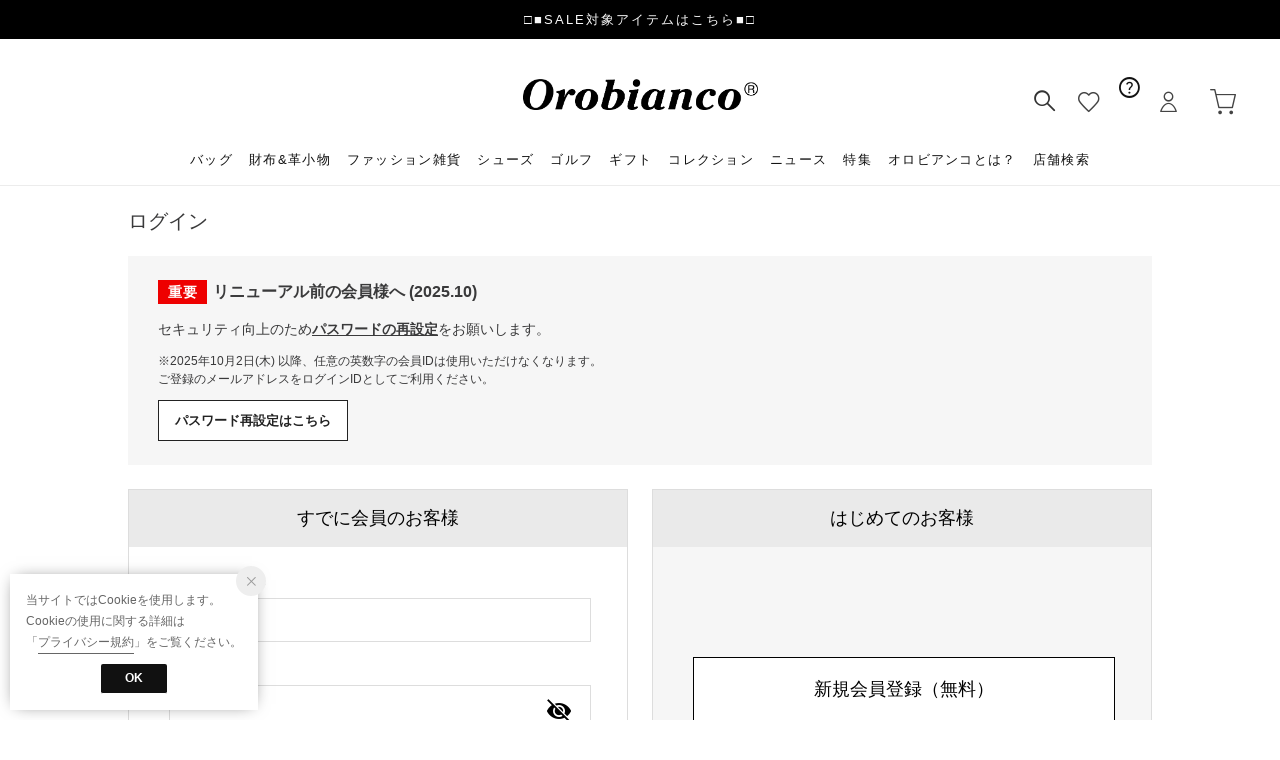

--- FILE ---
content_type: text/html;charset=UTF-8
request_url: https://orobianco-jp.com/login?favflg=true&goodsNo=1581248
body_size: 48438
content:












<?xml version="1.0" encoding="UTF-8"?>
<!DOCTYPE html PUBLIC "-//W3C//DTD XHTML 1.0 Transitional//EN" "http://www.w3.org/TR/xhtml1/DTD/xhtml1-transitional.dtd">
<html xmlns="http://www.w3.org/1999/xhtml" xml:lang="ja" lang="ja">
<head>














  
  <meta http-equiv="Content-Type" content="text/html; charset=utf-8" />
  <meta name="format-detection" content="telephone=no" />
  <meta http-equiv="X-UA-Compatible" content="IE=edge" />
  <meta name="keywords" content="Orobianco,オロビアンコ,オフィシャル,通販,公式,Orobianco,オロビアンコ,オフィシャル,通販,公式" />
  <link rel="icon" href="https://media.aws.locondo.jp/orobiancostatic/common/img/favicon.ico?rev=c661de667cde00284be891997e060820107a32ee_1767771918_491324" type="image/x-icon" />
  <link rel="shortcut icon" href="https://media.aws.locondo.jp/orobiancostatic/common/img/favicon.ico?rev=c661de667cde00284be891997e060820107a32ee_1767771918_491324" type="image/x-icon" />
  <link rel="index" title="オロビアンコ(Orobianco)公式通販サイト" href="https://orobianco-jp.com" />
  <title>ログイン -オロビアンコ(Orobianco)公式通販サイト</title>
  
    
    
      <meta name="description" content="Orobianco JAPAN 公式サイト。バッグは勿論、アパレルやシューズ、ファッション雑貨等、Orobiancoの最新アイテム情報を紹介する他、限定アイテムや、20周年記念モデル等、ここでしか得られない情報を発信。ぜひOrobiancoの世界観に触れてみてください。" />
    
  
  <meta name="robots" content="INDEX,FOLLOW" />

  <!-- OGP -->
  








<meta property="og:type" content="website" />



  
  
    <meta property="og:url" content="https://orobianco-jp.com" />
  




  
  
    <meta property="og:title" content="ログイン | オロビアンコ(Orobianco)公式通販サイト" />
  




  
  
  
      
        
        
          <meta property="og:image" content="https://media.aws.locondo.jp/orobiancostatic/common/img/ogp_image.jpg?rev=c661de667cde00284be891997e060820107a32ee_1767771918_491324"/>
        
      
      
        
        
          <meta property="og:image:secure_url" content="https://media.aws.locondo.jp/orobiancostatic/common/img/ogp_image.jpg?rev=c661de667cde00284be891997e060820107a32ee_1767771918_491324" />
        
      
  




  
  
    <meta property="og:description" content="Orobianco JAPAN 公式サイト。バッグは勿論、アパレルやシューズ、ファッション雑貨等、Orobiancoの最新アイテム情報を紹介する他、限定アイテムや、20周年記念モデル等、ここでしか得られない情報を発信。ぜひOrobiancoの世界観に触れてみてください。" />
  






<meta property="og:locale:alternate" content="ja_JP" />
<meta property="og:locale:alternate" content="en_US" />


<meta property="og:site_name" content="オロビアンコ(Orobianco)公式通販サイト" />

<input type="hidden" id="displayMode" value="pc">

  <!-- criteo -->
  








<!-- common/common/tracking/criteo-hasheEmail.jsp -->
<script>
  var displayModeEl = document.getElementById('displayMode');
  var cst = (displayModeEl && displayModeEl.value === 'pc') ? 'd' : 'm';
  var che = '';
  var criteoHashedEmailSha256 = '';

  
  
</script>


<script
  src="https://ajax.googleapis.com/ajax/libs/jquery/3.7.1/jquery.min.js"
  integrity="sha256-/JqT3SQfawRcv/BIHPThkBvs0OEvtFFmqPF/lYI/Cxo=" crossorigin="anonymous"></script>
<script src="https://cdn.jsdelivr.net/npm/jquery-validation@1.20.1/dist/jquery.validate.min.js" integrity="sha256-0xVRcEF27BnewkTwGDpseENfeitZEOsQAVSlDc7PgG0=" crossorigin="anonymous"></script>


<script
  src="https://cdnjs.cloudflare.com/ajax/libs/handlebars.js/4.7.8/handlebars.min.js"
  integrity="sha512-E1dSFxg+wsfJ4HKjutk/WaCzK7S2wv1POn1RRPGh8ZK+ag9l244Vqxji3r6wgz9YBf6+vhQEYJZpSjqWFPg9gg==" crossorigin="anonymous" referrerpolicy="no-referrer"></script>

<script defer type="text/javascript" src="/resources/js/handlebars-templates/handlebars-templates.js?rev=c661de667cde00284be891997e060820107a32ee_1767771918_491324"></script>
<!-- just-handlebars-helpers -->
<script type="text/javascript" src="https://media.aws.locondo.jp/_assets/js/libs/just-handlebars-helpers@1.0.19/dist/h.no-moment.js?rev=c661de667cde00284be891997e060820107a32ee_1767771918_491324"></script>
<script type="text/javascript">
  // Register just-handlebars-helpers with handlebars
  H.registerHelpers(Handlebars);
  
  // レビュー小数点切り上げ
  Handlebars.registerHelper('distanceFixed', function(distance) {
    return Number(distance.toFixed(1));
  });
</script>
<!-- affiliate -->
<script defer type="text/javascript" src='/resources/js/affiliate/click.js?rev=c661de667cde00284be891997e060820107a32ee_1767771918_491324'></script>
<!-- 共通css -->
<link href="https://media.aws.locondo.jp/_assets/css/_vars.css?rev=c661de667cde00284be891997e060820107a32ee_1767771918_491324" rel="stylesheet">
<link href="https://media.aws.locondo.jp/_assets/css/campaignGroup.css?rev=c661de667cde00284be891997e060820107a32ee_1767771918_491324" rel="stylesheet">

<link href="https://media.aws.locondo.jp/_assets/js/libs/uikit/css/uikit-locondo.css?rev=c661de667cde00284be891997e060820107a32ee_1767771918_491324" rel="stylesheet">
<script 
  src="https://cdn.jsdelivr.net/npm/uikit@3.11.1/dist/js/uikit.min.js"
  integrity="sha256-ZOFigV5yX4v9o+n9usKotr5fl9TV4T5JizfqhsXTAPY=" crossorigin="anonymous"></script>
<script
  src="https://cdn.jsdelivr.net/npm/uikit@3.21.4/dist/js/uikit-icons.min.js"
  integrity="sha256-XID2iJmvBVrsn3pKfMiZzX0n10U1jb4TxB2dA9tVSuc=" crossorigin="anonymous"></script>


<link rel="stylesheet" href="https://cdnjs.cloudflare.com/ajax/libs/awesomplete/1.1.5/awesomplete.css" >
<script src="https://cdnjs.cloudflare.com/ajax/libs/awesomplete/1.1.5/awesomplete.min.js"></script>

<!-- Google Material Icon Font , flag-icons -->
<link href="https://fonts.googleapis.com/css2?family=Material+Symbols+Outlined:opsz,wght,FILL,GRAD@20..48,100..700,0..1,-50..200" rel="stylesheet" />
<link href="https://media.aws.locondo.jp/_assets/js/libs/flag-icons/css/flag-icons.min.css?rev=c661de667cde00284be891997e060820107a32ee_1767771918_491324" rel="stylesheet" />

<script type="text/javascript" src="/resources/js/dayjs/dayjs.min.js?rev=c661de667cde00284be891997e060820107a32ee_1767771918_491324"></script>
<script type="text/javascript" src="/resources/js/dayjs/ja.js?rev=c661de667cde00284be891997e060820107a32ee_1767771918_491324"></script>


<script defer type="text/javascript" src='/resources/js/common/jquery.notification-badge.js?rev=c661de667cde00284be891997e060820107a32ee_1767771918_491324'></script>


<script type="text/javascript" src="https://media.aws.locondo.jp/_assets/js/fnLoading.js?rev=c661de667cde00284be891997e060820107a32ee_1767771918_491324"></script>


<script type="text/javascript" src="https://media.aws.locondo.jp/_assets/js/handlebars_helper_imageRatio.js?rev=c661de667cde00284be891997e060820107a32ee_1767771918_491324"></script>



  
  <!-- gtm -->
  








<!-- Google Tag Manager -->
<script>
  (function(w, d, s, l, i) {
    w[l] = w[l] || [];
    w[l].push({
      'gtm.start' : new Date().getTime(),
      event : 'gtm.js'
    });
    var f = d.getElementsByTagName(s)[0], j = d.createElement(s), dl = l != 'dataLayer' ? '&l=' + l : '';
    j.async = true;
    j.src = '//www.googletagmanager.com/gtm.js?id=' + i + dl;
    f.parentNode.insertBefore(j, f);
  })(window, document, 'script', 'dataLayer', 'GTM-5W6MHWH');
</script>
<!-- End Google Tag Manager -->

  <!-- /gtm -->
  <!-- locondo tracking -->
  










<script type="text/javascript">
  var __ti = '1d07db8a-748c-40eb-b82d-0c3ecbbc9f44';
  var __vi = '1d07db8a-748c-40eb-b82d-0c3ecbbc9f44';
  var __dm = 'pc';
  var __he = '';
  var __cc = '';
  var __si = 'orobianco';
  var __ts = '20260119051803';
  var __tu = 'https://analysis.aws.locondo.jp/tracking';
  var __rf = document.referrer;
  var __hf = document.location.href;
  var __pt = document.location.href.split('?')[0];
  var __pl = navigator.platform;
  
  // SHOPOP トラッキングAPI URL
  var __shopopTrackingImageApiUrl = 'https://analysis.aws.locondo.jp/shopop/tracking';
  // 商品動画 トラッキングAPI URL
  var __commodityVideoTrackingApiUrl = 'https://analysis.aws.locondo.jp/commodity-video/tracking';
</script>
<script type="text/javascript" src='/resources/js/analysis/tracker.js?rev=c661de667cde00284be891997e060820107a32ee_1767771918_491324' defer></script>


<input type="hidden" name="trackCommodityVideo" value="false">
  <!-- /locondo tracking -->


</head>
<body class="site_orobianco">






  <!-- gtm -->
  








<!-- Google Tag Manager -->
<noscript>
  <iframe src="https://www.googletagmanager.com/gtm.js?id=GTM-5W6MHWH"
    height="0" width="0" style="display: none; visibility: hidden"></iframe>
</noscript>
<!-- End Google Tag Manager -->
  <!-- /gtm -->
  


<input type="hidden" id="baseUrl" value='/'/>
<input type="hidden" id="api_url_base" value='https://api.aws.locondo.jp'>
<input type="hidden" id="contextPath" value="" />

<input type="hidden" id="url_base" value="/">
<input type="hidden" id="image_url_base" value="https://sc3.locondo.jp/contents/">
<input type="hidden" id="css_url_base"   value="https://media.aws.locondo.jp/contents/">

<input type="hidden" id="__locoad_tracking_url_base" value="https://analysis.aws.locondo.jp/locoad">


















<script src="https://cdn.jsdelivr.net/npm/i18next@23.7.6/i18next.min.js"></script>
<script>
i18next.init({
  lng: $('#siteLanguage')[0] ? $('#siteLanguage').val() : 'ja',
  ns: 'default',
  debug: false,
});
</script>
<script defer type="text/javascript" src="/resources/js/i18n-message/default-msg-ja.js?rev=c661de667cde00284be891997e060820107a32ee_1767771918_491324"></script>
<script defer type="text/javascript" src="/resources/js/i18n-message/default-msg-en.js?rev=c661de667cde00284be891997e060820107a32ee_1767771918_491324"></script>
<script defer type="text/javascript" src="https://media.aws.locondo.jp/_assets/js/i18n-message/assets-msg-ja.js?rev=c661de667cde00284be891997e060820107a32ee_1767771918_491324"></script>
<script defer type="text/javascript" src="https://media.aws.locondo.jp/_assets/js/i18n-message/assets-msg-en.js?rev=c661de667cde00284be891997e060820107a32ee_1767771918_491324"></script>



<script>
function wrapI18nUrl(url) {
  if (!$('#siteLanguage')[0]) {
    // 言語設定なし
    return url;
  }
  
  const lang = $('#siteLanguage').val();
  const languages = ['ja', 'en'];
  if (!url || !url.startsWith('/') || languages.some(l => url.startsWith('/' + l + '/'))) {
    // URL引数なし or URLがルートパス指定以外 or URLに言語設定が行われている
    return url;
  }

  // それぞれの言語のURLパスをセット
  switch (lang) {
  case 'ja':
    // 日本語の場合は、URLの操作を行わない
    return url;
  case 'en':
    return '/en' + url;
  default:
    return url;
  }
} 

$.ajaxPrefilter(function (option) {
  option.url = wrapI18nUrl(option.url);
});  
</script>


  
  
  
    











<!--ShopCode-->
<input type="hidden" id="shopCode" name="shopCode" value="SORB2119D">

<link rel="stylesheet" type="text/css" href="https://media.aws.locondo.jp/_assets/css/pc/common-base.css?rev=c661de667cde00284be891997e060820107a32ee_1767771918_491324" media="all" charset="UTF-8" />
<link rel="stylesheet" type="text/css" href="https://media.aws.locondo.jp/_assets/css/pc/common-footer.css?rev=c661de667cde00284be891997e060820107a32ee_1767771918_491324" media="all" charset="UTF-8" />
<link rel="stylesheet" type="text/css" href="https://media.aws.locondo.jp/_assets/css/pc/common-header.css?rev=c661de667cde00284be891997e060820107a32ee_1767771918_491324" media="all" charset="UTF-8" />
<link rel="stylesheet" type="text/css" href="https://media.aws.locondo.jp/_assets/css/pc/common-boem_style.css?rev=c661de667cde00284be891997e060820107a32ee_1767771918_491324" media="all" charset="UTF-8" />
<link rel="stylesheet" type="text/css" href="https://media.aws.locondo.jp/_assets/css/style_father.css?rev=c661de667cde00284be891997e060820107a32ee_1767771918_491324" media="all" charset="UTF-8" />


  <link rel="stylesheet" type="text/css" href="https://media.aws.locondo.jp/_assets/css/pc/common-switching.css?rev=c661de667cde00284be891997e060820107a32ee_1767771918_491324" media="all" charset="UTF-8" />



<link rel="stylesheet" type="text/css" href="https://media.aws.locondo.jp/orobiancostatic/common/css/pc/orobianco_common-style.css?rev=c661de667cde00284be891997e060820107a32ee_1767771918_491324" media="all" charset="UTF-8" />


<link href="https://fonts.googleapis.com/css?family=Lato" rel="stylesheet">
<link href="https://fonts.googleapis.com/css2?family=EB+Garamond:ital,wght@0,400..800;1,400..800&display=swap" rel="stylesheet">


<script type="text/javascript" src="https://media.aws.locondo.jp/_assets/js/pc/common.js?rev=c661de667cde00284be891997e060820107a32ee_1767771918_491324" charset="UTF-8"></script>


<script src="https://media.aws.locondo.jp/_assets/js/libs/lazyload/lazyload.min.js?rev=c661de667cde00284be891997e060820107a32ee_1767771918_491324"></script>
<script src="https://media.aws.locondo.jp/_assets/js/libs/lazyload/lazyload.instance.js?rev=c661de667cde00284be891997e060820107a32ee_1767771918_491324"></script>
<link rel="stylesheet" type="text/css" href="https://media.aws.locondo.jp/_assets/js/libs/lazyload/lazyload.css?rev=c661de667cde00284be891997e060820107a32ee_1767771918_491324" />


<script type="text/javascript" src="https://media.aws.locondo.jp/_assets/js/libs/Remodal/remodal.js?rev=c661de667cde00284be891997e060820107a32ee_1767771918_491324"></script>
<link rel="stylesheet" type="text/css" href="https://media.aws.locondo.jp/_assets/js/libs/Remodal/remodal-default-theme.css?rev=c661de667cde00284be891997e060820107a32ee_1767771918_491324" media="all" charset="UTF-8" />
<link rel="stylesheet" type="text/css" href="https://media.aws.locondo.jp/_assets/js/libs/Remodal/remodal.css?rev=c661de667cde00284be891997e060820107a32ee_1767771918_491324" media="all" charset="UTF-8" />

<link rel="stylesheet" href="https://cdnjs.cloudflare.com/ajax/libs/slick-carousel/1.8.1/slick.min.css" />
<link rel="stylesheet" href="https://cdnjs.cloudflare.com/ajax/libs/slick-carousel/1.8.1/slick-theme.min.css" />
<script src="https://cdnjs.cloudflare.com/ajax/libs/slick-carousel/1.8.1/slick.min.js"></script>

<link rel="stylesheet" href="https://media.aws.locondo.jp/_assets/js/libs/tippy/light.css?rev=c661de667cde00284be891997e060820107a32ee_1767771918_491324" />
<script src="https://media.aws.locondo.jp/_assets/js/libs/tippy/popper.min.js?rev=c661de667cde00284be891997e060820107a32ee_1767771918_491324"></script>
<script src="https://media.aws.locondo.jp/_assets/js/libs/tippy/index.all.min.js?rev=c661de667cde00284be891997e060820107a32ee_1767771918_491324"></script>

<link rel="stylesheet" href="https://code.ionicframework.com/ionicons/2.0.1/css/ionicons.min.css">


<script src="https://media.aws.locondo.jp/_assets/js/jquery.ranking.js?rev=c661de667cde00284be891997e060820107a32ee_1767771918_491324"></script>
<script type="text/javascript" src="https://media.aws.locondo.jp/_assets/js/api-commodityranking.js?rev=c661de667cde00284be891997e060820107a32ee_1767771918_491324"></script>


<script type="text/javascript" src='/resources/js/store.legacy.min.js?rev=c661de667cde00284be891997e060820107a32ee_1767771918_491324'></script>
<script type="text/javascript" src='/resources/js/search/search-history.js?rev=c661de667cde00284be891997e060820107a32ee_1767771918_491324'></script>


<script type="text/javascript" src='/resources/js/suggestSearch/sp-suggest2.js?rev=c661de667cde00284be891997e060820107a32ee_1767771918_491324'></script>


<script src='/resources/js/js.cookie.js?rev=c661de667cde00284be891997e060820107a32ee_1767771918_491324'></script>
<script type="text/javascript" src='/resources/js/commodity/commodity-history.js?rev=c661de667cde00284be891997e060820107a32ee_1767771918_491324'></script>


<script defer type="text/javascript" src="https://media.aws.locondo.jp/_assets/js/api-headerInfo.js?rev=c661de667cde00284be891997e060820107a32ee_1767771918_491324"></script>


<script defer type="text/javascript" src="https://media.aws.locondo.jp/orobiancostatic/common/js/orobianco_service_config.js?rev=c661de667cde00284be891997e060820107a32ee_1767771918_491324"></script>
<script defer type="text/javascript" src="https://media.aws.locondo.jp/_assets/js/content-guide.js?rev=c661de667cde00284be891997e060820107a32ee_1767771918_491324"></script>


<script type="text/javascript" src="https://media.aws.locondo.jp/orobiancostatic/common/js/orobianco_pc-common.js?rev=c661de667cde00284be891997e060820107a32ee_1767771918_491324"></script>

<noscript>
  <div class="noscript">
    <div class="noscript-inner">
      <p>
        <strong>お使いのブラウザは、JavaScript機能が有効になっていません。</strong>
      </p>
      <p>このウェブサイトの機能をご利用される場合は、お使いのブラウザでJavaScriptを有効にしてください。</p>
    </div>
  </div>
</noscript>


<div id="headerInformation"></div>

<div id="header_top" class="locondo pc_header"> 
  <div id="header_ver5">
    <!-- お知らせ欄 -->
    <div class="clearfix info-ld pc" id="info_box_bottom">
      
        <div class="header-info">
  <a href="/search?campaignType=1" class="header-info-item">□■SALE対象アイテムはこちら■□</a>
  <a href="/contents/renewal/" class="header-info-item header-info-renewal"><span class="newFlag" >NEW</span>最短翌日お届け！新サービスはこちら</a>
</div>
<style>
.header-info {
  background: #000;
  color: #fff;
  -webkit-font-smoothing: auto;
  font-size: 13px;
  letter-spacing: 0.15em;
  line-height: 1;
  text-align: center;
  padding: 1em 0;
  height: 3em;
}
.header-info {
  position: relative;
  --animation-interval: 4s;
}
.header-info-item {
  position: absolute;
  top: 0;
  left: 0;
  opacity: 0;
  pointer-events: none;
  display: flex;
  justify-content: center;
  align-items: center;
  width: 100%;
  height: 100%;
  animation-name: album;
  animation-duration: calc(var(--animation-interval) * 2);
  animation-iteration-count: infinite;
}
.header-info-item:nth-child(2) {
  animation-delay: calc(var(--animation-interval) * (2 - 1));
}

@keyframes album {
  0% {
    opacity: 0;
  }
  5% {
    opacity: 1;
    pointer-events: initial;
  }
  46% {
    opacity: 1;
    pointer-events: initial;
  }
  50% {
    opacity: 0;
  }
}
.header-info-renewal {
  display:flex;
  align-items:center;
}
.header-info-renewal .newFlag {
  font-size: 10px;
  letter-spacing: .2em;
  margin-right: 10px;
  padding: 3px 3px 3px 6px;
  border: 1px solid #fff;
}
</style>
        
      
    </div>
    <!-- /お知らせ欄 -->

    <!-- section nav common -->
    <div id="nav_container_common" uk-sticky>
      
      <div class="gNav_upper lc-flexBox lc-flexBox--center lc-flexBox--nowrap">
        <!-- section siteCI -->
        <h1><a href="/" title="オロビアンコ公式">
            オロビアンコ(Orobianco)公式通販サイト
          </a>
        </h1>

        <!-- section user info -->
        <ul id="nav_user" data-gtm-click="pcHeader_user">
          
          
          <li>
            <button class="searchbutton" id="searchBox" type="submit" uk-toggle="target: #modalSearch" data-gtm-click="pcHeader_search"></button>
          </li>
          <li>
            <a href="/mypage/favorite-list/" id="user_favorite">お気に入り</a>
          </li>

          
          <li class="Dropdown"><a href="/contents/guide/" id="user_guide">ヘルプ</a>
            <div class="drop">
              <ul class="menu-list">
                <li class="menu-item"><a href="/contents/guide/">ご利用ガイド</a></li>
                <li class="menu-item"><a href="/contents/faq/">よくあるご質問</a></li>
              </ul>
            </div>
          </li>

          
          
            <li class="Dropdown">
              <a href="/login" id="user_login"></a>
              <div id="is_logout" class="drop">
                <ul>
                  <li id="btn_login"><a href="/login">ログイン</a></li>
                  <li id="btn_regi"><a href="/customer/customer-register">新規会員登録 (無料)</a></li>
                </ul>
              </div>
            </li>
          

          
          
          <li>
            <a href="/cart/?commercialType=all"  id="user_cart" class="lc-flexBox--middle">
            <div class="js-cartCount"></div>
            カート
            </a>
          </li>
        </ul>
      </div>
      <div class="gNav_main">
        <div class="innerWrap">
          <ul id="header-nav" class="header-nav">
            <!-- ▼js: insertCategoryListで書き換える -->
            <div class="header-nav-category" style="display: flex;">
              <li class="header-nav__list" data-gtm-click="pcHeader_bag"><a href="/category/mens_bags" target="_blank">バッグ</a></li>
              <li class="header-nav__list" data-gtm-click="pcHeader_wallet"><a href="/category/wallet_mens" target="_blank">財布&革小物</a></li>
              <li class="header-nav__list" data-gtm-click="pcHeader_goods"><a href="/category/m_fashion_goods" target="_blank">ファッション雑貨</a></li>
              <li class="header-nav__list" data-gtm-click="pcHeader_shoes"><a href="/category/mens" target="_blank">シューズ</a></li>
            </div>
            <!-- ▲js: insertCategoryListで書き換える -->
            <li class="header-nav__list" data-gtm-click="pcHeader_golf"><a href="https://golf.orobianco-jp.com/" target="_blank">ゴルフ</a></li>
            <li class="header-nav__list" data-gtm-click="pcHeader_collection"><a href="/contents/gift-selection">ギフト</a></li>
            <li class="header-nav__list" data-gtm-click="pcHeader_collection"><a href="/contents/collection">コレクション</a></li>
            <li class="header-nav__list" data-gtm-click="pcHeader_news"><a href="/contents/news">ニュース</a></li>
            <li class="header-nav__list" data-gtm-click="pcHeader_feature"><a href="/contents/feature">特集</a></li>
            <li class="header-nav__list" data-gtm-click="pcHeader_about"><a href="/contents/about">オロビアンコとは？</a></li>
            <li class="header-nav__list" data-gtm-click="pcHeader_shops"><a href="/contents/shop-search">店舗検索</a></li>
          </ul>
        </div>
      </div>
      <script type="text/x-handlebars-template" id="header-cat-template">
        {{#each this}}
          {{#if isShow}}
            <li class="header-nav__list Dropdown" data-gtm-click="pcHeader_{{category_id}}">
              <a href="/category/{{category_code}}" data-category="{{category_id}}">{{category_name}}</a>
              {{#if children}}
                <div class="drop">
                  <div class="drop_inner">
                    <ul class="header-nav-children-category">
                      {{#if (eq category_id 'bag')}}
                        <li data-category="{{category_id}}"><a href="/category/{{category_code}}"><img src="https://media.aws.locondo.jp/orobiancostatic/common/img/category/{{category_id}}.png?rev=c661de667cde00284be891997e060820107a32ee_1767771918_491324" loading="lazy">すべて</a></li>
                      {{/if}}
                      {{#each children}}
                        {{#if isShow}}
                          <li data-category="{{category_id}}">
                          {{#if url}}
                            <a href="{{url}}">
                          {{else}}
                            <a href="/category/{{category_code}}">
                          {{/if}}
                              <img src="https://media.aws.locondo.jp/orobiancostatic/common/img/category/{{category_id}}.png?rev=c661de667cde00284be891997e060820107a32ee_1767771918_491324" loading="lazy">
                              {{category_name}}
                            </a>
                          </li>
                        {{/if}}
                      {{/each}}
                    </ul>
                    <div class="header-nav-recommend">
                      <span>おすすめ</span>
                      <ul>
                        <li><a href="/search?alignmentSequence=news_from_date%20desc">新作アイテム</a></li>
                        <li><a href="/search?isArrivalOfGood=1">再入荷アイテム</a></li>
                      </ul>
                    </div>
                  </div>
                </div>
            {{/if}}
          </li>
          {{/if}}
        {{/each}}
      </script>
      <script>
        $(function(){
          insertCategoryList('#header-cat-template', '#header-nav', function(){
            $('.header-nav-category').remove();
          });
        });
      </script>

      <!-- 検索モーダル -->
      <div id="searchBox" style="display: none;">
        <form id="search_mini_form" action="/search" method="get">
          
          <input type="hidden" name="fromid" value="search_mini_form">
          <div class="search_box">
            <div class="form-container">
              <div class="wrap_searchText">
                <input id="searchText" name="searchWord" class="input" type="text" placeholder="カテゴリ、商品名で検索" value="" autocomplete="off">
                <input name="commercialType" type="hidden" value="0|1|2|3" autocomplete="off">
              </div>
              <div class="wrap_searchbutton"><button class="searchbutton" type="submit" width="24" height="24"></button></div>
            </div>
            <div class="suggestBox">
              <div class="suggestBox_innner">
                <div id="output_searchHistory" class="output_suggest"></div>
                <div id="output_suggestA" class="output_suggest"></div>
                <div id="output_suggestB" class="output_suggest"></div>
              </div>
            </div>
            <div id="auto_indicator" class="search_autocomplete autocomplete" style="border-color: rgb(232, 233, 237); display: none; ">検索中...</div>
          </div>
        </form>
      </div>
      <div id="modalSearch" class="modalSearch uk-modal-full modal-search-detail" uk-modal="container: false" data-gtm-click="pcHeader_modalSearch">
        <div class="uk-modal-dialog">
          <div class="search_box_wrap">
            <form id="search_mini_form" action="/search/" method="get">
              <input type="hidden" name="fromid" value="search_mini_form">
              <div class="search_box">
                <div class="form-container lc-search">
                  <input id="searchText2" name="searchWord" class="lc-search__word" type="text" 
                  placeholder="カテゴリ、商品名で探す"
                  
                  value="" utocomplete="off">
                </div>
                <div class="lc-search__btn"><button class="icon-A04-search"></button></div>
              </div>
            </form>
          </div>
          <button class="uk-modal-close-full" type="button" uk-close></button>
          <div id="suggest2">
            <div id="output_suggestA2" class="output_suggest" data-gtm-click="pcHeader_suggest_word"></div>
            <div id="output_suggestB2" class="output_suggest" data-gtm-click="pcHeader_suggest_commodity"></div>
            <!-- output_suggestB2 関連アイテムテンプレート -->
            <script id="SuggestCommodities" type="text/x-handlebars-template">
              {{#if Commodities}}
                <h4 class="itemSuggestTitle">
                  関連アイテム
                  
                </h4>
                <ul class="SuggestCommoditiesList">
                  {{#each Commodities}}
                  <li><a href="/{{url}}"><span><img src="{{image}}"></span><span>{{name}}</span></a></li>
                  {{/each}}
                </ul>
              {{/if}}
            </script>
          </div>
          <div id="search_container-searchHistory2" data-gtm-click="pcHeader_searchHistory">
            <h4>
              検索履歴
              
            </h4>
            <ul id="search_container-searchHistoryList2" class="indexList">
              <li class="text-noContent">
                検索履歴はありません
                
              </li>
            </ul>
            
            <script type="text/x-handlebars-template" id="pcHeader_searchHistory_template">
              {{#each this}}
                <li class="indexItem">
                  <a href="{{url}}">
                    <div class="indexItemContent" data-title-localStorage="{{title}}">
                      <div class="indexItemHeading lc-u-text-ellipsis lc-u-displayBlock">{{title}}</div>
                    </div>
                  </a>
                  <span class="deleteHistoryList"></span>
                </li>
              {{/each}}
            </script>
            
            <script>
              $(function() {
                var values = getSearchHistories();
                var newValues = values.slice(0, 10);
                var template = Handlebars.compile($('#pcHeader_searchHistory_template').html());
                if (values[0]) {
                  $('#search_container-searchHistoryList2').html(template(newValues));
                }
              });
            </script>
            
            <script>
              $(document).on('click', '#search_container-searchHistoryList2 .deleteHistoryList', function () {
                // storageから削除
                var removeItem = $(this).parents('.indexItem');
                var removeItemTitle = $(removeItem).find('.indexItemContent').attr('data-title-localstorage');
                removeSearchHistory(removeItemTitle);
                // 表示されているリスト削除
                $(removeItem).fadeOut(300, function () {
                  $(this).remove();
                });
              });
            </script>
          </div>
        </div>
        
        <script>
          UIkit.util.on('#modalSearch', 'beforeshow', function () {
            suggestDist2();
          });
        </script>
      </div>
    </div>

  </div>

  <!-- お知らせ欄 -->
  <div class="clearfix info-ld pc" id="info_box_top">
    
  </div>
  <!-- /お知らせ欄 -->

</div><!-- /header -->


<script type="text/x-handlebars-template" id="pcHeader_searchHistory_template">
  {{#if this}}
    <h4 class="itemSuggestTitle">検索履歴</h4>
    <ul id="searchHistoryList" class="suggest_searchHistory indexList">
      {{#each this}}
        <li class="indexItem">
          <div class="indexItemContent" data-title-localStorage="{{title}}">
            <div class="indexItemHeading">
              <a class="inner" href="{{url}}">{{title}}</a>
            </div>
          </div>
          <span class="deleteHistoryList"></span>
        </li>
      {{/each}}
    </ul>
  {{/if}}
</script>
<!-- 関連アイテムテンプレート -->
<script id="SuggestCommodities" type="text/x-handlebars-template">
  {{#if Commodities}}
    <h4 class="itemSuggestTitle">関連アイテム</h4>
    <ul class="SuggestCommoditiesList">
      {{#each Commodities}}
        <li><a href="/{{url}}"><span><img src="{{image}}" width="70" height="70"></span><span>{{name}}</span></a></li>
      {{/each}}
    </ul>
  {{/if}}
</script>
<!-- /suggest-search settings -->












<!--CustomerCode-->


<script>
  const gaCustomerCode = $('#gaCustomerCode').val();
  const gaCustomerGroupId = $('#gaCustomerGroupId').val();
  const gaBoemCustomerNo = $('#gaBoemCustomerNo').val();
  const canPushGA = (gaCustomerCode !== '' && gaCustomerCode !== undefined) ? true : false; 

  if(canPushGA) {
    const userData = {
    login_id: gaCustomerCode,
    
    user_status: gaCustomerGroupId
    };
    window.dataLayer = window.dataLayer || [];
    window.dataLayer.push(userData);
  }
</script>






<input type="hidden" id="siteName" value="オロビアンコ公式">









<!-- common/templates/header-config.jsp -->
<input type="hidden" id="siteDomain" value="orobianco-jp.com">
<input type="hidden" id="siteTitle" value="オロビアンコ(Orobianco)公式通販サイト">
<input type="hidden" id="schema" value="orobianco">
<input type="hidden" id="isOneBrand" value="true">
<input type="hidden" id="isConvertable" value="">
<input type="hidden" id="convertReturnMethod" value="">
<input type="hidden" id="convertRequestDeadlineDays" value="">
<input type="hidden" id="properIsReturnable" value="">
<input type="hidden" id="saleIsReturnable" value="">
<input type="hidden" id="returnReturnMethod" value="">
<input type="hidden" id="properReturnFee" value="">
<input type="hidden" id="saleReturnFee" value="">
<input type="hidden" id="returnRequestDeadlineDays" value="">
<input type="hidden" id="giftService" value="true">
<input type="hidden" id="hasDeluxeGift" value="false">
<input type="hidden" id="giftCost" value="990">
<input type="hidden" id="tagcutCost" value="">
<input type="hidden" id="deluxeCost" value="">
<input type="hidden" id="pointService" value="true">
<input type="hidden" id="pointRate" value="1.0">
<input type="hidden" id="pointPeriod" value="12">
<input type="hidden" id="pointGivenDaysAfterShipping" value="">
<input type="hidden" id="reviewService" value="true">
<input type="hidden" id="reviewPointService" value="false">
<input type="hidden" id="useReviewLot" value="false">
<input type="hidden" id="reviewPointRate" value="">
<input type="hidden" id="deliveryChargePost" value="">
<input type="hidden" id="deliveryChargeLate" value="">
<input type="hidden" id="deliveryChargeDate" value="">
<input type="hidden" id="deliveryChargeFast" value="">
<input type="hidden" id="deliveryChargeExpress" value="">
<input type="hidden" id="expressDeliveryCommission" value="">
<input type="hidden" id="freeShippingAmount" value="30000">
<input type="hidden" id="commissionCod" value="">
<input type="hidden" id="commissionCard" value="">
<input type="hidden" id="commissionCvs" value="">
<input type="hidden" id="commissionPayeasy" value="">
<input type="hidden" id="commissionPaypay" value="">
<input type="hidden" id="commissionDocomo" value="">
<input type="hidden" id="commissionAu" value="">
<input type="hidden" id="commissionSoftBank" value="">
<input type="hidden" id="commissionYamato" value="">
<input type="hidden" id="isPrepaidSite" value="">
<input type="hidden" id="hasCustomerGroup" value="true">

<input type="hidden" id="customerGroupTotalEndIntervalDays" value="">
<input type="hidden" id="customerGroupRangePeriod" value="">
<input type="hidden" id="returnConvertReviewable" value="false">
<input type="hidden" id="amazonPayOption" value="">
<input type="hidden" id="enableGlobalOrder" value="false">
<input type="hidden" id="enableMultiLanguage" value="false">
<input type="hidden" id="isBackOrder" value="false">
<input type="hidden" id="useSmari" value="">

  





















<!-- /WEB-INF/views/common/pc/login/login-contents.jsp -->
<script type="text/javascript" src="/resources/js/customer/jquery.customer-register-efo.js?rev=c661de667cde00284be891997e060820107a32ee_1767771918_491324"></script>
<script type="text/javascript" src="/resources/js/login/password-visiblization.js?rev=c661de667cde00284be891997e060820107a32ee_1767771918_491324"></script>


<link rel="stylesheet" type="text/css" href="https://media.aws.locondo.jp/_assets/css/pc/content-login.css?rev=c661de667cde00284be891997e060820107a32ee_1767771918_491324" media="all" charset="UTF-8" />
<script type="text/javascript">
<!--
$(function(){
    $('#loginId').trigger('focus');
});
// -->
</script>

<!-- ▽ contents_ver4 -->
<div id="contents_ver4" class="loginPage">

  <!-- fixed_contents -->
  
    
    <div id="login">
  

  <h2>ログイン</h2>
  

  
  
    <!-- ▼エラー表示領域▼ -->

    

    

    <div class="js-info-loginPage"></div>

    <div id="users">
      <!-- registered_users -->
      <div class="registered_users">
        
          
          
            <h3>すでに会員のお客様</h3>
            
          
        
        <div class="registered_users_in">
          
            
          
          <form id='login' method="post" action="/login/auth" enctype="application/x-www-form-urlencoded">
            <input class="csrfTokenForSession" type="hidden" name="_csrf" value="91f1c9c0-ec5f-47c5-a024-58007dfb3332">
            <dl>
              <dt>
                <label for="email" class="required">
                  メールアドレス
                  
                </label>
              </dt>
              <dd>
                <input
                  type="text" name="loginId" id="loginId"
                  value=""
                  autocomplete="off"
                  maxlength="256"
                  >
              </dd>
            </dl>
            <dl class="block-password">
              <dt>
                <label for="pass" class="required">
                  パスワード
                  
                </label>
              </dt>
              <dd>
                <input type="password" name="password" id="password" value="" maxlength="50" style="ime-mode: inactive;" />
                <input type="checkbox" id="password_visibility_checkbox" >
                <label id="password_visibility_label" for="password_visibility_checkbox"></label>
              </dd>
            </dl>
            
              
              
                <button id="login_btn" onclick="$.fnLoading();" type="submit" title="ログイン">
                  ログイン
                  
                </button>
              
            
            <p class="toSendpassword">
              <a href="/customer/customer-sendpassword">
                パスワードをお忘れの方はこちら
                
              </a>
            </p>
            
          </form>
          <div class="-js-legacy_member_info"></div>
          
        </div>
      </div>

      <!-- new_users -->
      
        <div class="new_users">
          <h3>はじめてのお客様</h3>
          
          <div class="new_users_in">
            
            <form action="/customer/customer-register">
              <input type="hidden" name="requestPath" value="">
              <button id="new_btn" type="submit" title="新規会員登録（無料）">
                新規会員登録（無料）
                
              </button>
              
              
                
                  <p>オロビアンコ公式でのお買い物には会員登録が必要です。</p>
                
                
              
            </form>
            
            
          </div>
        </div>
      

    </div>

  </div>
</div>
<!------- △ contents_ver4 ------->


  



  
  
  
    














<div class="pagetop">
  <a href="#"><span class="icon-A00-arrow-top"></span></a>
</div>

<footer class="footer">

  <!-- メールのみ会員 -->
  <div class="footer_box footer_newslater ">
    <div class="innerWrap lc-flexBox clearfix">
      <div>
        <p class="newslater-title">MAIL MAGAZINE</p>
        <p class="newslater-text">新入荷やセール情報をいちはやくお届けします。</p>
      </div>
      <div id="newslater-form" class="mail clearfix">
      <!--form-->
        <form action="/newsletter/register/json" method="post" id="register-newsletter" onsubmit="return false;">
          <div class="lc-flexBox">
            <div class="input_wrap"><input type="email" id="email-newsletter" placeholder="メールアドレスを入力"></div>
            <div class="button lc-flexBox lc-flexBox--justify"><button id="mail-for-women" type="button">登録する</button></div>
          </div>
      </form>
      <p class="newslater-note">※「登録する」ボタンをクリックすると、<a href="/contents/terms" target="_blank">利用規約</a>、<a href="/contents/terms#privacy_content" target="_blank">プライバシー規約</a>に同意したものとみなします</p>
      <!--form-->
      </div>
      <div class="footer-newsletter-message as-fail-panel" style="display: none;">
          <span class="text-danger">メールアドレスの形式に間違いがあります。</span>
          <span class="trg-errorMailMsg-remodal">詳細</span>
          <span class="as-icon icon_close">閉じる</span>
      </div>
      <div class="footer-newsletter-message as-success-panel" style="display: none;">
          <span class="text-danger">登録完了しました。ご登録アドレスにメールを送りましたのでご確認下さい。</span>
          <span class="as-icon icon_close">閉じる</span>
      </div>
    </div>
  </div>

  <script type="text/javascript">
  function registerNewsletter(sex) {
    $.ajax({
        type: 'POST',
            url: $("#register-newsletter").attr("action"),
            dataType: 'json',
            data : {"email" : $("#email-newsletter").val(), "sex": sex},
            timeout: 5000
    }).done(function(res, status, jqXHR) {
        var statuscode = jqXHR.status;
        if(statuscode === 200) {
            $(".as-success-panel").fadeIn(1000);
        } else {
            $(".as-fail-panel").fadeIn(1000);
        }

        return res;
    }).fail(function(res, status, jqXHR) {
        $(".as-fail-panel").fadeIn(1000);
        return res;
    });
  };

  $("#mail-for-men").on('click', function() {
    if(!$("#newslater-form").hasClass("disable")) {
        $("#newslater-form").addClass("disable").css("opacity", 0.2);
        registerNewsletter("1");
    }
  });

  $("#mail-for-women").on('click', function() {
    if(!$("#newslater-form").hasClass("disable")) {
        $("#newslater-form").addClass("disable").css("opacity", 0.2);
        registerNewsletter("2");
    }
  });

  $(".icon_close").on('click', function() {
        $("#newslater-form").removeClass("disable").css("opacity", 1.0);
        $(".footer-newsletter-message").hide();
    });

    function toHalfWidth(strVal){
      var halfVal = strVal.replace(/[！-～]/g,
      function(tmpStr){return String.fromCharCode(tmpStr.charCodeAt(0) - 0xFEE0);});
      return halfVal.replace(/”/g, "\"").replace(/’/g, "'").replace(/‘/g, "`").replace(/￥/g, "\\").replace(/　/g, " ").replace(/・/g, "･").replace(/〜/g, "~");
    }
    $('body').on('blur', 'input#email-newsletter' , function() {
      $(this).val(toHalfWidth( $(this).val()));
    });
  </script>


  <div class="footer__contents">
    <div class="innerWrap lc-flexBox lc-flexBox--nowrap lc-flexBox--justify">
      <div class="footer-nav-list category" id="footer-category">
        <script type="text/x-handlebars-template" id="footer-cat-template">
          <h3 class="footer-nav-title">CATEGORY</h3>
          <div class="footer-category-wrap lc-flexBox lc-flexBox--nowrap lc-flexBox--justify">
          {{#each this}}
            {{#if isShow}}
              {{#if (neq category_id 'wallet')}}
                <div class="footer-category-col">
                {{/if}}
                <h4 class="footer-category-title"><a href="/category/{{category_code}}">{{category_name}}</a></h4>
                <ul>
                  {{#each children}}
                    {{#if isShow}}
                      <li data-category="{{category_id}}">
                        {{#if url}}
                        <a href="{{url}}">
                        {{else}}
                        <a href="/category/{{category_code}}">
                        {{/if}}
                          {{category_name}}
                        </a>
                      </li>
                    {{/if}}
                  {{/each}}
                </ul>
                {{#if (neq this.category_id 'bag')}}
                </div>
              {{/if}}
            {{/if}}
          {{/each}}
          </div>
        </script>
        <script>
          $(function(){
            insertCategoryList('#footer-cat-template', '#footer-category');
          });
        </script>
      </div>
      <div class="footer-nav-list content">
        <h3 class="footer-nav-title">CONTENT</h3>
        <ul>
          <li><a href="/contents/news">ニュース</a></li>
          <li><a href="/contents/collection">コレクション</a></li>
          <li><a href="/contents/gift-selection">ギフト</a></li>
          <li><a href="/contents/feature">特集</a></li>
          <li><a href="/contents/about">オロビアンコとは？</a></li>
          <li><a href="/contents/shop-search">店舗検索</a></li>
        </ul>
      </div>
      <div class="footer-nav-list help">
        <h3 class="footer-nav-title">HELP</h3>
        <ul>
          <li><a href="/contents/guide/">ご利用ガイド</a></li>
          <li><a href="/contents/renewal/#beginner_guide">初めての方へ</a></li>
          <li><a href="/contents/faq/">よくあるご質問</a></li>
          <li><a href="/customer/inquiry-edit/common/">お問い合わせ</a></li>
          <li><a href="/contents/repair/">修理について</a></li>
        </ul>
      </div>
      <div class="footer-nav-list information">
        <h3 class="footer-nav-title">INFORMATION</h3>
        <ul>
          <li><a href="/contents/terms">利用規約</a></li>
          <li><a href="/contents/terms#privacy_content">個人情報に関する考え方</a></li>
          <li><a href="/contents/terms#legal_content">特定商取引法に基づく表示</a></li>
        </ul>
        <ul class="sns-links lc-flexBox lc-flexBox--center">
          <li class="facebook"><a href="https://www.facebook.com/orobiancojapan/" target="_blank" class="lc-flexBox lc-flexBox--bottom"><span uk-icon="icon: facebook; ratio: 1.5"></span></a></li>
          <li class="instagram"><a href="https://www.secure.instagram.com/orobianco_japan/" target="_blank" class="lc-flexBox lc-flexBox--bottom"><span uk-icon="icon: instagram; ratio: 1.5"></span></a></li>
        </ul>
      </div>
    </div>
  </div>
  

  <div class="footer__copyright">Copyright &copy; Orobianco Japan. All rights reserved.</div>

	<!-- COOKIE同意 -->
	<link rel="stylesheet" type="text/css" href="https://media.aws.locondo.jp/_assets/css/pc/cookie.css?rev=c661de667cde00284be891997e060820107a32ee_1767771918_491324" media="all" charset="UTF-8" />
	<div id="cookieWrap">
		<button class="cookie--close" onclick="$.cookieConfirm();"><i class="icon icon-A20-close"></i></button>
		<p>当サイトではCookieを使用します。<br>Cookieの使用に関する詳細は<br>「<a href="/contents/terms#privacy_content">プライバシー規約</a>」をご覧ください。</p>
		<p class="cookie--btn"><a href="javascript:void(0);" id="cookieConfirm" onclick="$.cookieConfirm();">OK</a></p>
	</div>
	</div>
	<script type="text/javascript" src="https://media.aws.locondo.jp/_assets/js/boem-cookie.js?rev=c661de667cde00284be891997e060820107a32ee_1767771918_491324"></script>

</footer>

<!------- メールアドレスエラー時のアラートTEMPLATE ------->
<div id="errorMailMsg-remodal" class="remodal errorMailMsg-remodal" data-remodal-id="errorMailMsg-remodal" data-remodal-options="hashTracking: false"></div>
<script type="text/javascript" src="https://media.aws.locondo.jp/_assets/js/modal_errorMailMsg.js?rev=c661de667cde00284be891997e060820107a32ee_1767771918_491324"></script>

  



<!-- ログインボタン押下時のローディングモーダル -->
<div id="login_loading_modal" class="uk-flex-top" uk-modal>
  <div class="uk-modal-dialog uk-transform-center uk-margin-auto-vertical">
      <div uk-spinner="ratio: 2" class="uk-position-absolute uk-transform-center" style="left: 50%; top: 50%" ></div>
  </div>
</div>
<!-- /ログインボタン押下時のローディングモーダル -->

</body>
</html>


--- FILE ---
content_type: text/css
request_url: https://media.aws.locondo.jp/orobiancostatic/common/css/pc/orobianco_common-style.css?rev=c661de667cde00284be891997e060820107a32ee_1767771918_491324
body_size: 40062
content:
:root {
  --accent: #a7915f;
  --text-accent: #8c6c21;
  --alert: #ba170f;
  --black: #121212 !important;
  --text: #3a3a3b !important;
  --text-light: #666 !important;
  --text-pale: #999 !important;
  --text-dark: #121212 !important;
  --sale: #b81a1b !important;
  --fav: var(--accent) !important;
}

body {
  font-family: 'Helvetica Neue', Helvetica, Arial, 'ヒラギノ角ゴ ProN', 'Hiragino Kaku Gothic ProN','メイリオ', Meiryo, sans-serif;
  color: var(--text);
  overflow-y: auto;
}
:is(
  #nav_container_common a,
  #nav_container_common button,
  #nav_container_common #nav_user li a,
  footer a,
  .breadcrumbs a,
  .search-result .category_explanation a
) {
  transition: opacity .3s;
}
:is(
  #nav_container_common a,
  #nav_container_common button,
  #nav_container_common #nav_user li a,
  footer a,
  .breadcrumbs a,
  .search-result .category_explanation a
):hover {
  opacity: .5;
}

/* common-base.css */
a {
  cursor: pointer;
}


/*----------------------------------------------------------------------------
  Color
----------------------------------------------------------------------------*/
.catalog-campaignGroup > li.-discount span,
.favorite_list .favorite_discount .icon_salePercent {
  background-color: var(--sale);
}
.catalog-campaignGroup > li.-coupon span,
.favorite_list .favorite_coupon .icon_couponRate {
  color: #fff;
  background-color: var(--accent);
}

/* common-boem_style.css */
.attention, .required_mark {
  color: var(--alert) !important;
}
.site_orobianco .special_price {
  color: var(--sale);
}
button.button {
  background: var(--black);
}
.pagetop {
  position: absolute;
}
.pagetop a {
  background: var(--black);
  opacity: .7;
  width: 50px;
  padding: 16px;
  height: 50px;
  border-radius: initial;
  bottom: 1px;
  z-index: 1;
}
.register_edit1 .inputBox td input:focus,
.register_edit1 .inputBox td select:focus {
  border-color: var(--black);
}
.register_edit1 .ui-state-active,
.register_edit1 .ui-widget-content .ui-state-active,
.register_edit1 .ui-widget-header .ui-state-active,
.register_edit1 a.ui-button:active,
.register_edit1 .ui-button:active,
.register_edit1 .ui-button.ui-state-active:hover {
  background: var(--black);
}
.register a,
.refund_actionFooter a {
  background-color: var(--black);
}
.modal_terms.remodal .remodal-close_bottom,
.modal_privacy.remodal .remodal-close_bottom {
  border-width: 1px;
}
#contents_ver4.customer-register-complete .btnToppage {
  background-color: var(--black);
}
.page-404 .btnToppage {
  background-color: var(--black);
}

/* common-footer.css */
.site_orobianco .footer-newsletter-message.as-fail-panel {
  color: var(--alert);
}

/* content-catalog.css */


/* content-mypage.css */
#mypage_right_contents .returnInfoLink a:after {
  border-top: 1px solid var(--black);
  border-right: 1px solid var(--black);
}
.site_orobianco .post_alert_container span {
  color: var(--alert);
}
a.post_alert_btn_next {
  background: var(--black);
}
.wanco_statusIcon-unread {
  background: var(--black);
}
.wancoChat_head_openBtn:after {
  border-right: 1px solid var(--black);
  border-bottom: 1px solid var(--black);
}
.wancoModal.scatchAccount .wancoModal_btnContactUrl {
  background: var(--black);
}
.wancoChat_message_linkList {
  background: var(--black);
}
.site_orobianco .favorite_list .favoriteList_item_feedback .buttonToCart a {
  color: var(--black);
  border: 1px solid var(--black);
}
.favorite_list .favoriteList_item_feedback .feedbackText {
  color: var(--accent);
}
.addCart_error .btnToCart a {
  background-color: var(--black);
}

/* content-contact.css */
.faq_title h1:before {
  color: var(--text);
}
.faq_content .question dt {
  color: var(--text);
}
.faq_content .open {
  color: var(--text);
}
.faq_content .open dd {
  color: var(--text);
}
.faq_content .answer div a {
  color: var(--text);
}
.faq_inquiry ul li:before {
  color: var(--text);
}

/* contetnt-mypage-return.css */
.bank_accounts a {
  background: var(--black);
}
.site_orobianco .commoditySection__info__txt--tag,
.site_orobianco .commoditySection__info__txt--msg--cancel {
  color: var(--alert);
}
.site_orobianco .return__method--notice {
  color: var(--alert);
}
.completeInfo--btn a {
  background: var(--black);
}
.site_orobianco .completeInfo--txt--red {
  color: var(--alert);
}

/* contetnt-order.css */
.site_orobianco .btn-confirm {
  background: var(--black);
}
.site_orobianco .address_notice_txt {
  color: var(--alert);
}
.site_orobianco .gift_notice_txt {
  color: var(--alert);
}
.site_orobianco .complete__contents--alert strong {
  color: var(--alert);
}
.ordernoLink a:after {
  border-top: 1px solid var(--black);
  border-right: 1px solid var(--black);
}

/* content-login.css */
button#login_btn {
  background-color: var(--black);
}
#is_logout #btn_login a {
  background: var(--black);
}

/* content-cart.css */
.site_orobianco .new_steplink button {
  background: var(--black);
  font-weight: 600;
}
.product-name a:hover {
  color: var(--text-pale);
}

/* content-review.css */
#review_btn button.fix {
  border-width: 1px;
}
.confirm_after #review_btn button.button {
  border: 1px solid #000;
}
#review .buttons-set .back-link a {
  color: var(--black);
}

/* content-product.css */
.site_orobianco .delivery_date .countdown_time {
  color: var(--alert);
}
.site_orobianco .shopping_cantrol .cartin {
  background-color: var(--black);
}
.site_orobianco .shopping_cantrol .order .reserve {
  background-color: var(--black);
}
.shopping_cantrol .unsalable {
  color: var(--black);
  border: 1px solid var(--black);
}
.fav_alert_btn a {
  background: var(--black) url(//media.aws.locondo.jp/contents/img/pc/btn_fav_inner_arrow.png) no-repeat 138px 16px;
}
.shopping_cantrol .fav .-not-already:hover:before, 
.shopping_cantrol .fav .-already:before {
  color: var(--fav) !important;
}
a.post_alert_btn_next {
  background: var(--black);
}
.addCart_feedback .buttonToCart a {
  color: var(--black);
  border: 1px solid var(--black);
}
.addCart_feedback .feedbackText {
  color: var(--accent);
}
.addCart_error_message .btnToCart a {
  border: 1px solid var(--black);
  background-color: var(--black);
}

/* wancoFaq.css */
.wancoModal_selectCategory .wancoModal_selectCategory_toOrderHistory a {
  background-color: var(--black);
}


/*----------------------------------------------------------------------------
  Header
----------------------------------------------------------------------------*/
#nav_container_common {
  color: var(--black);
  line-height: 1.5;
  height: auto;
  background: #fff;
  border-bottom: 1px solid #ececec;
}
#nav_container_common h1 {
  width: initial;
  float: inherit;
  margin: 38px 0;
}
#info_box_top {
  border-bottom: 0;
}
.gNav_upper {
  position: relative;
}
/* Header Logo */
#header_top #header_ver5 h1 a {
  width: 235px;
  height: 35px;
  margin: 0;
  background-image: url(//media.aws.locondo.jp/orobiancostatic/common/img/common/logo_orobianco.png);
}
#user_cart .js-cartCount .inner,
#user_login .js-unreadMessageCount .inner {
  background: var(--alert);
  top: 5px;
  left: 32px;
}
#nav_user {
  display: flex;
  float: initial;
  position: absolute;
  top: 30px;
  right: 30px;
}
#nav_user :is(#searchBox, #user_login, #user_favorite, #user_cart, #user_guide) {
  display: flex;
  justify-content: center;
  align-items: center;
  width: 52px;
  height: 52px;
  margin: 0;
  padding: 0;
}
#nav_user :is(#searchBox, #user_login, #user_favorite, #user_cart)::before {
  color: inherit;
  padding: 0;
}
#searchBox {
  color: inherit;
}
#nav_user #searchBox::before {
  font-size: 26px;
  position: initial;
}
#nav_user #user_guide {
  font-size: 0;
}
#nav_user #user_guide::before {
  content: '\e887';
  font-family: 'Material Symbols Outlined';
  font-size: 26px;
  font-weight: 300;
}
#nav_container_common .gNav_main .innerWrap {
  height: auto;
  position: initial;
}
#header_top #header_ver5 #nav_container_common.uk-sticky-fixed.uk-active h1 {
  margin: 20px 0;
}
#header_top #header_ver5 #nav_container_common.uk-sticky-fixed.uk-active h1 a {
  width: 141px;
  height: 21px;
}
#header_top #header_ver5 #nav_container_common.uk-sticky-fixed.uk-active #nav_user {
  top: 4px;
}
.header-nav {
  justify-content: center;
  float: initial;
}
.site_orobianco .header-nav__list {
  color: inherit;
}
.header-nav__list {
  font-size: 13px;
  font-weight: normal;
  line-height: inherit;
  letter-spacing: .1em;
  padding: 0;
}
.header-nav__list a {
  display: block;
  padding: 0 8px 16px;
}
.header-nav__list > a:hover {
  border-bottom: none !important;
}

/* ドロップダウン */
.Dropdown .drop {
  top: 100%;
  left: 0px;
  box-sizing: border-box;
  margin-left: 0;
  border: none;
  box-shadow: 0px 10px 10px -15px #777777;
  transition: .3s ease;
  opacity: 0;
}
.Dropdown:hover .drop {
  visibility: visible;
  transition-delay: 0.1s;
  opacity: 1;
}
.header-nav__list.Dropdown .drop {
  width: 100%;
  padding: 0;
}
.header-nav__list.Dropdown .drop_inner {
  width: 1024px;
  margin: 0 auto;
  padding: 40px 0;
}
.header-nav__list ul li {
  line-height: inherit;
}
.header-nav-children-category  {
  display: flex;
  flex-wrap: wrap;
  justify-content: center;
}
[data-category="bag"] + .drop .header-nav-children-category {
  padding: 0 15%;
}
.header-nav-children-category li {
  width: 120px;
  font-size: 13px;
  font-weight: bold;
  text-align: center;
  margin: 0 5px 15px;
}
.header-nav-children-category li img {
  margin-bottom: 8px;
}
.header-nav-recommend {
  display: flex;
  margin-top: 25px;
  padding: 20px 0;
  border-top: 1px solid #ececec;
}
.header-nav-recommend span {
  color: #222;
  font-size: 14px;
  font-weight: bold;
  margin-right: 20px;
  padding-top: 4px;
  flex: none;
}
.header-nav-recommend ul {
  display: flex;
}
.header-nav-recommend ul li:nth-child(n+2) {
  margin-left: 5px;
}
.header-nav-recommend ul li a {
  display: block;
  font-size: 12px;
  font-weight: bold;
  background: #f0f0f0;
  border-radius: 10px;
  padding: 6px 17px;
}
#nav_user .Dropdown .drop {
  left: auto;
  right: 0;
  margin-left: 0;
  padding: 0;
  box-shadow: 0 5px 12px rgb(0 0 0 / 15%);
}
#nav_user .menu-list {
  min-width: 200px;
}
#nav_user .menu-item {
  margin-bottom: 20px !important;
}
#nav_user .menu-item a:hover {
  text-underline-offset: 4px
}
#btn_login {
  padding: 20px;
}
#is_logout #btn_login a {
  height: 42px;
  line-height: 42px;
  font-weight: bold;
}
#btn_regi {
  text-align: center;
}
.iconNotification {
  top: 14px;
  left: 38px;
}
#user_favorite,
#user_cart {
  font-size: 0;
}
#nav_user li:hover :is(#user_login, #user_favorite, #user_cart)::before {
  opacity: 1;
}
/* レビューアイコン非表示 */
#nav_user .menu-notificationMenu.menu-notificationMenu-ReviewableItem a::before {
  display: none;
}
#nav_user .menu-notificationMenu.menu-notificationMenu-ReviewableItem a {
  padding-left: 16px;
}

/* 検索モーダル */
.modalSearch {
  background-color: rgba(0, 0, 0, 0.6);
}
.modalSearch .uk-modal-dialog {
  width: 600px;
  margin: 100px auto;
  padding: 40px;
  padding-top: 50px;
  border-radius: 5px;
}
.modalSearch .search_box {
  position: relative;
  width: calc(100%);
  margin-bottom: 20px;
}
.lc-search__btn {
  border: 0;
}
.lc-search__word {
  height: 33px;
}
.modalSearch .uk-modal-close-full {
  width: 40px;
  height: 40px;
  top: 6px;
  right: 6px;
  border-radius: 20px;
  padding: 0;
}
.modalSearch .output_suggest h4,
.modalSearch #search_container-searchHistory2 h4 {
  background-color: #f2f2f2;
  color: var(--text-dark);
  line-height: 1.5;
  border: none;
}
.modalSearch .output_suggest li,
.modalSearch #search_container-searchHistory2 li {
  position: relative;
  border-bottom: 1px solid #eee;
}
.modalSearch #search_container-searchHistory2 li a {
  padding-right: 58px;
  display: -webkit-box;
  -webkit-line-clamp: 1;
  -webkit-box-orient: vertical;
  overflow: hidden;
}
.modalSearch .output_suggest h4,
.modalSearch #search_container-searchHistory2 h4,
.modalSearch .text-noContent,
.modalSearch .output_suggest li a,
.modalSearch #search_container-searchHistory2 li a {
  font-size: 14px;
  padding: 10px 18px;
}
.modalSearch .output_suggest li a {
  display: flex;
  align-items: center;
}
.modalSearch .deleteHistoryList {
  background: url(//media.aws.locondo.jp/contents/img/pc/btn-modal-close.png);
  background-size: cover;
  content: "";
  position: absolute;
  width: 22px;
  height: 22px;
  top: 50%;
  right: 18px;
  transform: translateY(-50%);
  opacity: 0.7;
}
.modalSearch #search_container-searchHistory2 li:hover,
.modalSearch #suggest2 li:hover{
  opacity:.6;
}

/*----------------------------------------------------------------------------
  Footer
----------------------------------------------------------------------------*/
.footer {
  background: #000;
  color: #fff;
  border: none;
  padding-top: 0;
}
.footer .innerWrap {
  width: 1024px;
  margin: 0 auto;
}
.footer .footer_box {
  width: 100%;
  background: #fff;
  color: var(--text);
  border:none;
  border-top: 1px solid #ececec;
  margin: 0 auto;
  padding: 50px 0;
}
.newslater-title {
  color: var(--text-dark);
  font-size: 28px;
  font-family: 'EB Garamond', serif;
  font-style: italic;
  font-weight: bold;
  font-weight: 800;
}
.footer_box #newslater-form {
  display: flex;
  flex-direction: column;
  justify-content: space-between;
  margin-left: 60px;
}
.footer_box .newslater-text {
  font-size: 13px;
  padding: 0;
  margin-top: 10px;
}
.footer_box .mail input {
  margin: 0;
  padding: 11px 10px;
  border: 0;
  background-color: #f0f0f0;
}
.footer .footer_box .button button {
  width: 80px;
  font-size: 13px;
  font-weight: bold;
  line-height: 1;
  padding: 12px 0;
  background:var(--accent);
}
.footer_box #newslater-form .newslater-note {
  color: inherit;
}
.footer__contents {
  width: 100%;
  padding: 80px 0;
  background: #000;
  color: #fff;
  -webkit-font-smoothing: auto;
}
.footer__contents li a {
  font-size: 12px;
  line-height: 2;
  letter-spacing: .12em;
  white-space: nowrap;
}
.footer-nav-list {
  padding-right: 20px;
  flex: auto;
}
.footer-nav-list:last-child {
  padding-right: 0;
}
.footer-nav-list.category {
  width: 55%;
  padding-right: 15px;
}
.footer-nav-title {
  font-size: 18px;
  font-weight: lighter;
  letter-spacing: .12em;
  margin-bottom: 30px;
}
.footer-nav-list ul {
  margin-bottom: 40px;
}
.footer-category-col {
  padding-right: 30px;
}
.footer-category-title {
  letter-spacing: .24em;
  margin-bottom: 30px;
  position: relative;
}
.footer-category-title::after {
  content: '';
  width: 12px;
  height: 1px;
  background: #808080;
  position: absolute;
  left: 0;
  bottom: -14px;
}
.footer-nav-list.category ul li a {
  color: #c3c3c3;
}
.footer__contents .sns-links li + li {
  margin-left: 20px;
}
.footer__nav__list.sns .icon-instagram,
.footer__nav__list.sns .icon-youtube,
.footer__nav__list.sns .icon-twitter {
  background: #F2F2F2;
  width: 48px;
  height: 48px;
  display: flex;
  border-radius: 50%;
  align-items: center;
  justify-content: center;
}
.footer__copyright {
  background: #1b1b1b;
  color: #fff;
  font-size: 12px;
  line-height: 54px;
  -webkit-font-smoothing: auto;
}


/*----------------------------------------------------------------------------
  Catalog
----------------------------------------------------------------------------*/
.search-result .category_explanation:has(.custom-category-explanation) {
  display: block;
}
.site_orobianco .search-result .category_explanation h1 {
  display: block;
  font-size: 24px;
}
.site_orobianco .search-result .category_explanation .category_explanation__text {
  margin-top: 20px;
}
.site_orobianco .search-result .category_explanation p {
  display: block;
  color: var(--text);
  font-size: 14px;
  line-height: 1.6;
}
.site_orobianco .search-result .category_explanation .custom-category-explanation:not([data-multi-category]) {
  display: block !important;
}
.site_orobianco .search-result .category_explanation a {
  color: #164a84;
  font-weight: bold;;
}
.site_orobianco .catalogList .product-text .commodityName {
  color: var(--text-dark);
  font-size: 14px;
  font-weight: bold;
}
.catalogList .product-text .regular_price,
.catalogList .product-text .special_price {
  font-size: 12px;
  line-height: 1.3;
}
.catalogList .product-text .special_price{
  color: var(--sale);
  font-weight: bold;
}


/* レフトナビ */
.wrap_filter.bannerArea {
  border-top: 0;
  padding-top: 0;
}
.site_orobianco :is(
  .filter_price_btn input,
  .filter_size_btn input,
  .filter_multi_btn input,
  .filter_multi input,
  .filter_searchWord_btn input,
  .filter_offRate_btn input,
  .filter_color_btn input
) {
  background: #464645;
}

/* クイックビューモーダル*/
.site_orobianco :is(
  .quickviewBox .commoditySizelist .heading .textGroup .price.-sale,
  .site_orobianco .quickviewBox .commoditySizelist .heading .textGroup .price.-sale .-suffixTax
) {
  color: var(--sale);
}
.site_orobianco .quickviewBox .qv_addCart_feedback .feedbackText {
  color: var(--text);
}

/* お気に入りモーダル*/
.item-similarities .brand_name {
  display: none;
}
.site_orobianco :is(
  .modal_favItemAdd .item .btnFavItem:before,
  .modal_favItemAdd .item .btnFavItem:after
) {
  background: url(https://media.aws.locondo.jp/_assets/img/both/icon_fav_product_black.png);
  background-size: 30px auto;
  background-repeat: no-repeat;
  background-position: center top;
}
.site_orobianco :is(
.modal_favItemAdd .item .btnFavItem.true:before,
.modal_favItemAdd .item .btnFavItem.true:after
) {
  background-position: center bottom;
}

/* レコメンド */
.site_orobianco .search-result .brand_category_ranking .catalogList .catalogList_item .badge {
  background: #626262;
  color: #fff;
}
.site_orobianco .search-result .brand_category_ranking .catalogList .catalogList_item:nth-child(1) .badge {
  background: #c8af72;
}
.site_orobianco .search-result .brand_category_ranking .catalogList .catalogList_item:nth-child(2) .badge {
  background: #b8b8b8;
}
.site_orobianco .search-result .brand_category_ranking .catalogList .catalogList_item:nth-child(3) .badge {
  background: #d1856a;
}


/*----------------------------------------------------------------------------
  Commodity
----------------------------------------------------------------------------*/
.site_orobianco .couponhead {
  background: var(--accent);
  margin-bottom: 20px;
}
.site_orobianco #product_detail_header {
  background-color: #fff;
  text-align: left;
  padding: 0;
}
.site_orobianco .shopping_cantrol_wrap {
  background-color: #fff;
  padding: 0;
}
.site_orobianco .product_detail .commodityName {
  color: var(--black);
  font-size: 28px;
  font-weight: bold;
  margin-bottom: 0;
}
.site_orobianco .price_point {
  margin-bottom: 20px;
}
.site_orobianco .price_point .price_box .price {
  font-size: 24px;
}
#mrkSalesPrice {
  font-weight: bold;
}
.site_orobianco :is(
  .price_point .special_price .price, 
  .price_point .special_price .price-suffixTax
) {
  color: var(--sale);
}
.site_orobianco .price_point .discountRate {
  background-color: var(--sale);
}
.site_orobianco .note_point {
  color: var(--text-accent);
}
.site_orobianco .price_point .discountedPrice {
  background: #f5f5f5;
  padding: 8px;
}
.site_orobianco .price_point .discountedPrice em {
  color: var(--sale);
}
.site_orobianco .delivery_date_wrap {
  margin-bottom: 20px;
  padding: 0;
}
body:not(.site_descente).site_orobianco .delivery_date_wrap .reserve_item_wrap {
  padding: 0;
}
.site_orobianco .couponInfo-item, .limitedSaleInfo-item {
  background-image: linear-gradient(135deg, #f6f6f6 8px, transparent 0), linear-gradient(135deg, var(--accent) 22px, transparent 0);
  color: var(--text);
}
.site_orobianco :is(
  .couponInfo-item .heading, 
  .limitedSaleInfo-item .heading
) {
  color: var(--text);
}
.site_orobianco :is(
  .couponInfo-item .goToAll a, 
  .limitedSaleInfo-item .goToAll a, 
  .couponInfo-item.noveltyItem .goToAll p
) {
  background: var(--accent);
  color: #fff;
}
.limitedSale_box {
  width: 464px;
}
.site_orobianco .product_main .catalogList .product-text .priceLine p {
  font-size: 12px !important;
  line-height: 1;
}
.site_orobianco .product_main .catalogList .product-text .priceLine .special_price {
  font-weight: bold;
}
/* サイズガイドリンク */
.site_orobianco .note_sizeGuige {
  display: none !important;
}
.site_orobianco #user_reviews h2.product-review {
  margin-bottom: 15px;
  font-size: 18px;
  color: var(--black);
  font-weight: 600;
}
/* レコメンド */
.site_orobianco .product_main .catalogList .product-text .commodityName {
  color: var(--text-dark);
  font-size: 14px;
}
#history_item {
  padding-top: 45px;
}
#history_item #history ul li {
  width: calc((100% - 45px)/10);
}

.more-views li {
  width: 64px !important;
  height: 64px !important;
  padding: 0 1px 1px 0;
}
.more-views li img {
  width: 100%;
  height: auto;
}

#user_locondoreviews .review_button_bottom{
  display: none;
}
#locondo_rev_contents_block h2.product-review{
  color: var(--black) !important;
  font-weight: 600 !important;
  font-family: 'Noto Sans JP';
}


/*----------------------------------------------------------------------------
  Cart / Order
----------------------------------------------------------------------------*/
/* カート */
.cartPage .lc-u-h2 {
  font-weight: bold;
}
.cartPage .lc-item__price__old {
  display: none;
}
.site_orobianco .cartPage .catalogList .product-text .commodityName {
  color: var(--text-dark);
  font-size: 12px;
}
.site_orobianco .cartPage .catalogList .product-text .priceLine p {
  font-size: 12px !important;
}
.site_orobianco .lc-item__price {
  font-size: 12px;
}
.site_orobianco .lc-item__price__special {
  color: var(--sale);
  font-weight: bold;
}
.site_orobianco .cartPage .lc-item__link .favsize {
  margin-top: 6px;
}

/* 決済画面 */
.site_orobianco td.payment a {
  text-decoration: underline !important;
  text-underline-offset: 3px;
}
.site_orobianco .btn-cardVerificationCode {
  border-bottom: none;
}
.js-getPoint {
  color: var(--sale);
}
.site_orobianco .messageCard-preview {
  display: none;
}

/*----------------------------------------------------------------------------
  Mypage
----------------------------------------------------------------------------*/
.mypage_pointinfo_wrap {
  padding: 30px !important;
}
.mypage_pointinfo_wrap .icon-A50-usr-outline {
  display: none !important;
}
.site_orobianco :is(
  .member_rank_RankWrap,
  .mypage_pointinfo_pointdetail
) {
  font-size: 15px;
  line-height: 2;
  letter-spacing: .05em;
}
.site_orobianco :is(
  .mypage_rank_headline,
  .mypage_point_headline
) {
  font-size: inherit;
}
.site_orobianco .member_rank_detailLink {
  font-size: 12px;
}
.site_orobianco .favorite_list .product-text .priceWrap p {
  font-size: 12px;
}
.site_orobianco .favorite_list .product-text .priceWrap .special_price {
  color:  var(--sale);
  font-weight: bold;
}
.favoriteList_item_feedback {
  text-align: center;
}

/* リッチマイページの移植 */
.status_point-review_Wrap {
  display: flex;
  justify-content: space-between;
}

/* ランク */
.locondoClubModal-kuji {
  display: block !important;
}
.mypage_locondoClub {
  background-color: #ddd;
  position: relative;
  text-align: center;
  margin-bottom: 16px;
  padding: 20px;
}
.mypage_locondoClub .innerWrap {
  position: relative;
  z-index: 1;
  opacity: 1;
  animation: drawText 1s ease-in-out;
}
.mypage_locondoClub .heading {
  display: block;
  font-family: 'Gill Sans', sans-serif;
  font-size: 18px;
  font-weight: 500;
  line-height: 1;
  letter-spacing: 0.1rem;
  margin-bottom: 4px;
}
.mypage_locondoClub .currentRank {
  color: #fff;
  display: block;
  font-family: 'Gill Sans', sans-serif;
  font-size: 64px;
  letter-spacing: 0.15rem;
  line-height: 1;
  margin: 0 0 8px 0;
  animation: drawText .8s ease-in-out;
}
.mypage_locondoClub.customerGroup-5 .currentRank {
  color: #dcdce6;
}
.mypage_locondoClub .note {
  color: #222;
  display: inline-block;
  font-size: 13px;
}
.mypage_locondoClub .note .currentRank {
  color: inherit;
  display: inline-block;
  font-size: inherit;
  line-height: 1;
  margin: 0;
}
.mypage_locondoClub .note .currentRank:before {
  display: none;
}
.mypage_locondoClub .note span {
  font-weight: bold;
}

/* ランク */
.mypage_locondoClub {
  background-color: #ddd;
  animation: drawText 1s ease-in-out;
}
.mypage_locondoClub .percentComplete {
  background-color: #aaa;
  position: absolute;
  top: 0;
  left: 0;
  height: 100%;
  animation: draw 1s ease-out;
}
.mypage_locondoClub.customerGroup-5 .percentComplete {
  animation: drawPlatinumBg 1.5s ease-out forwards;
}
.mypage_locondoClub.customerGroup-5 .currentRank:before {
  color: #dcdce6;
}
.mypage_locondoClub.customerGroup-1 {
  background-color: rgba(220, 220, 220, 0.7);
}
.mypage_locondoClub.customerGroup-1 .percentComplete {
  background-color: rgba(220, 220, 220, 0.7);
}
.mypage_locondoClub.customerGroup-2 {
  background-color: rgba(161, 83, 38, 0.7);
}
.mypage_locondoClub.customerGroup-2 .percentComplete {
  background-color: #a15326;
}
.mypage_locondoClub.customerGroup-2 .currentRank,
.mypage_locondoClub.customerGroup-2 .heading,
.mypage_locondoClub.customerGroup-2 .note {
  color: #eee;
}
.mypage_locondoClub.customerGroup-3 {
  background-color: rgb(171, 171, 183, 0.7);
}
.mypage_locondoClub.customerGroup-3 .percentComplete {
  background-color: #ababb7;
}
.mypage_locondoClub.customerGroup-4 {
  background-color: rgb(189, 165, 118, 0.7);
}
.mypage_locondoClub.customerGroup-4 .percentComplete {
  background-color: #bda576;
}
.mypage_locondoClub.customerGroup-5 {
  background-color: #080a0a;
  background-image: url(//media.aws.locondo.jp/contents/img/common/mypage/bg-platinum.jpg);
  background-size: cover;
}
.mypage_locondoClub.customerGroup-5 .percentComplete {
  background-color: #080a0a;
}
.mypage_locondoClub.customerGroup-5 .heading,
.mypage_locondoClub.customerGroup-5 .note {
  color: #dcdce6;
}
.mypage_locondoClub.customerGroup-5 .prefix:after {
  content: '最上級の';
}
.mypage_locondoClub .linkToGuide {
  display: inline-block;
  text-decoration: none !important;
}
.mypage_locondoClub .linkToGuide:hover {
  opacity: 0.7;
}
.mypage_locondoClub .linkToGuide .remodal-btn {
  background-color: #fff;
  color: #222;
  display: inline-block;
  font-size: 0.9em;
  line-height: 1.6em;
  margin-left: 0.3em;
  border-radius: 2px;
  padding: 0 0.5em;
}
.mypage_locondoClub .requiredNextRank,
.mypage_locondoClub .nextRank {
  display: inline-block;
  margin: 0 0.1em;
  opacity: 0;
  animation: drawText .3s ease-in-out 1.5s forwards;
}
.requiredNextRank {
  font-size: 1.2em;
}
@keyframes draw {
  0% {
    width: 0;
  }
}
@keyframes drawText {
  0% {
    opacity: 0;
  }
  100% {
    opacity: 1;
  }
}
@keyframes drawPlatinumBg {
  0% {
    width: 0;
    opacity: 1;
  }
  66% {
    width: 100%;
    opacity: 1;
  }
  100% {
    width: 100%;
    opacity: 0;
  }
}

/* 特典モーダル内 */
.remodal.locondoClubModal {
  min-height: auto;
}
.locondoClubModal-kuji {
  display: none;
}
.remodal.locondoClubModal {
  padding: 0;
}
.remodal.locondoClubModal .locondoClubModal_inner {
  border-radius: 5px;
  padding: 20px 32px 32px;
}
.locondoClubModal .currentRank {
  font-family: 'Gill Sans', sans-serif;
  font-size: 64px;
  font-weight: 400;
  letter-spacing: 0.1rem;
  line-height: 1;
  text-transform: uppercase;
  margin-bottom: 20px;
}
.locondoClubModal-heading {
  background-color: #222;
  color: #fff;
  font-size: 18px;
  line-height: 2.4;
  margin-right: -32px;
  margin-bottom: 16px;
  margin-left: -32px;
}
.locondoClubModal .content-1,
.locondoClubModal .content-2 {
  margin-bottom: 1.6em;
}

/* 現ランク特典：text-1 */
/* 次ランク特典：text-2 */
.locondoClubModal-text .text-1 {
  display: block;
  font-size: 24px;
  font-weight: 600;
  line-height: 1;
  margin-bottom: 8px;
}
.locondoClubModal-text em {
  display: inline-block;
  position: relative;
  font-style: normal;
  font-weight: 600;
  letter-spacing: 0.08rem;
  line-height: 1;
  top: 0.01em;
  margin: 0 0.02em;
}
.locondoClubModal-text .text-1 .discountRate,
.locondoClubModal-text .text-1 .chances {
  font-size: 2.5em;
}
.locondoClubModal-text .text-2 .nextDiscountRate,
.locondoClubModal-text .text-2 .nextChances {
  font-size: 2em;
}
.locondoClubModal-text .text-1 .maxOff,
.locondoClubModal-text .text-2 .nextMaxOff {
  font-size: 1.1em;
}
.locondoClubModal-text .text-1 b {
  display: inline-block;
  font-size: 20px;
  font-weight: 600;
  margin-left: 0.2em;
}
.locondoClubModal-text .text-2 {
  color: #222;
  display: block;
  font-size: 16px;
  font-weight: 600;
  margin-bottom: 24px;
}
.locondoClubModal-text .text-2 b {
  display: inline-block;
  font-size: 16px;
  line-height: 1;
  margin-left: 0.2em;
}
.locondoClubModal-text .text-1 {
  color: #f00;
}

/* 「詳しくはこちら」ボタン */
.locondoClubModal .linkToGuide {
  margin-bottom: 8px;
}
.locondoClubModal .linkToGuide a {
  color: #222;
  display: block;
  font-size: 14px;
  line-height: 3;
  text-decoration: none;
  border: 1px solid #222;
  border-radius: 4px;
}

/* プラチナ会員時のレイアウト */
.locondoClubModal.customerGroup-5 .text-2 {
  display: none;
}
.customerGroup-5 .locondoClubModal-text .text-1 {
  margin-bottom: 16px;
}
.locondoClubModal.customerGroup-5 .linkToGuide {
  margin-top: 24px;
}

/* ランク別の色 */
/* ホワイト */
.locondoClubModal.customerGroup-1 .locondoClubModal_inner {
  background-color: rgba(220, 220, 220, 0.7);
}
.locondoClubModal.customerGroup-1 .currentRank {
  color: #fff;
}
.locondoClubModal.customerGroup-1 .text-1 {
  color: #222;
}
.locondoClubModal.customerGroup-1 .text-2 {
  color: #222;
}
.locondoClubModal.customerGroup-1 .linkToGuide a {
  color: #222;
  border-color: #222;
}

/* ブロンズ */
.locondoClubModal.customerGroup-2 .locondoClubModal_inner {
  background-color: #d46536;
}
.locondoClubModal.customerGroup-2 .currentRank {
  color: #fff;
}
.locondoClubModal.customerGroup-2 .text-1 {
  color: #fff;
}
.locondoClubModal.customerGroup-2 .linkToGuide a {
  color: #222;
  border-color: #222;
}

/* シルバー */
.locondoClubModal.customerGroup-3 .locondoClubModal_inner {
  background-color: #ababb7;
}
.locondoClubModal.customerGroup-3 .currentRank {
  color: #fff;
}

/* ゴールド */
.locondoClubModal.customerGroup-4 .locondoClubModal_inner {
  background-color: #bda576;
}
.locondoClubModal.customerGroup-4 .currentRank {
  color: #fff;
}

/* プラチナ */
.locondoClubModal.customerGroup-5 .locondoClubModal_inner {
  background-color: #131619;
  background-image: url(//media.aws.locondo.jp/contents/img/common/mypage/bg-platinum.jpg);
  background-position: top center;
  background-repeat: no-repeat;
  background-size: cover;
}
.locondoClubModal.customerGroup-5 .currentRank {
  color: #dcdce6;
}
.locondoClubModal.customerGroup-5 .linkToGuide a {
  color: #dcdce6;
  border-color: #dcdce6;
}
.locondoClubModal.customerGroup-5 .locondoClubModal-heading {
  background-color: #000;
  color: #dcdce6;
}
.locondoClubModal .remodal-close {
  color: #fff;
}
.status_point-review_Wrap .heading {
  background-color: #333;
  color: #fff;
  display: inline-block;
  font-size: 11px;
  line-height: 22px;
  vertical-align: middle;
  width: 8em;
  margin-right: 8px;
  border-radius: 1em;
}
.status_point-review_Wrap a {
  text-decoration: none !important;
}
.status_point .note,
.status_review .note {
  color: #666;
  display: inline-block;
  font-size: 12px;
  line-height: 22px;
  vertical-align: middle;
}

#mypage_right_contents h2 {
  font-weight: 500;
}
#mypage_right_contents.favorite-list h2 .user-name {
  font-size: 20px;
}
.mypage_newmessage {
  text-decoration: none !important;
  border: 1px solid #e0e0e0 !important;
  border-radius: 2px !important;
}

/* 23.05イレギュラー プレサマー */
.mypage_newLimitedCoupon {
  text-decoration: none !important;
  border: 1px solid #e0e0e0 !important;
  border-radius: 2px !important;
}
.mypage_newmessage:hover,
.mypage_newLimitedCoupon:hover {
  background-color: #fafafa;
}
.mypage_newLimitedCoupon {
  font-size: 15px;
}
.mypage_newLimitedCoupon small {
  margin-left: 10px;
  color: #666;
}
.mypage_newLimitedCoupon strong {
  color: #E41D18;
}
.mypage_newLimitedCoupon:before {
  content: "";
  display: inline-block;
  width: 26px;
  height: 26px;
  background-image: url(//media.aws.locondo.jp/_assets/img/both/icon_present.svg);
  background-size: contain;
  background-position: center;
  position: absolute;
  top: 50%;
  transform: translateY(-50%);
  margin-left: -30px;
}

/* ノベルティ抽選 #102670 */
.mypage_noveltyDrawing {
  background: #faf6ea;
  color: var(--black) !important;
  text-decoration: none !important;
  border-radius: 2px;
  border-color: #e41c1e;
}
.mypage_noveltyDrawing:hover {
  color: #444 !important;
}
.mypage_noveltyDrawing .icon-novelty {
  position: relative;
  padding-left: 28px;
}
.mypage_noveltyDrawing .icon-novelty:before {
  content: '';
  background-image: url(//media.aws.locondo.jp/_assets/img/both/icon_present.svg);
  background-size: contain;
  background-repeat: no-repeat;
  background-position: center center;
  position: absolute;
  top: 50%;
  right: 8px;
  width: 20px;
  height: 20px;
  transform: translateY(-50%);
}
.mypage_noveltyDrawing .red {
  color: #e41c1e;
  font-weight: bold;
}

#mypage_right_contents.mypage-noveltyDrawing .lc-btn {
  color: #fff;
  font-size: 16px;
  line-height: initial;
  text-decoration: none;
  width: 350px;
  height: auto;
  margin: 30px auto 0;
  padding: 15px 0;
}
#mypage_right_contents.mypage-noveltyDrawing .lc-btn--primary {
  background: var(--black);
  transition: 0.2s;
}
#mypage_right_contents.mypage-noveltyDrawing .lc-btn--primary:hover {
  opacity: 0.8;
}
#mypage_right_contents.mypage-noveltyDrawing .lc-btn--secondary {
  background: #ddd;
  color: #aaa;
  border: none;
  cursor: initial;
}
.mypage-noveltyDrawing .arw {
  position: relative;
  display: block;
  width: 350px;
  margin: auto;
}
.mypage-noveltyDrawing .arw:after {
  content: '\EA02';
  color: #fff;
  position: absolute;
  right: 15px;
  bottom: 18px;
  font-family: 'lcicon';
}
.noveltyDrawing-wrapper p {
  color: #333;
  font-size: 14px;
}
.noveltyDrawing-wrapper > p {
  margin-bottom: 12px;
}
.noveltyDrawing-wrapper a {
  text-underline-offset: 2px;
}
.noveltyDrawing-wrapper .caution {
  color: #777;
  line-height: 1.7;
  display: block;
}
.noveltyDrawing-contents,
.noveltyDrawing-result {
  width: 700px;
  border: 1px solid #ddd;
  padding: 30px;
}
.noveltyDrawing-contents {
  margin-top: 20px;
}
.noveltyDrawing-contents-inner {
  background: #f5f5f5;
  padding: 30px;
}
.noveltyDrawing-result .red {
  color: #c00;
  display: block;
  text-align: center;
  margin-top: 30px;
}
.noveltyDrawing-win {
  margin-top: 20px;
}
.noveltyDrawing-win p {
  color: #333;
  font-size: 14px;
}
.noveltyDrawing-win .emptyAddress-notice {
  color: #c00;
  font-size: 12px;
  text-align: center;
  margin: 20px 0 -15px;
}
#mypage_right_contents .noveltyDrawing-win .lc-btn.emptyAddress-btn {
  background: #e41c1e;
  font-weight: bold;
}
.noveltyDrawing-commodity {
  background: #f2f2f2;
  display: flex;
  margin-top: 10px;
  padding: 20px;
}
.noveltyDrawing-commodity ul {
  color: #999;
  margin-left: 20px;
}
.noveltyDrawing-commodity li:first-child {
  color: #333;
  font-size: 13px;
  font-weight: bold;
}
.error-msg.novelty-address a {
  font-weight: bold;
  text-underline-offset: 3px;
}

/* メルマガ設定　送っていないメルマガ */
.mypage-mailmagazine .recently-viewed {
  display: none;
}


/*----------------------------------------------------------------------------
  購入完了
----------------------------------------------------------------------------*/
#checkout-rec .product_detail_reco ul li {
  width: calc((100% - 45px)/10);
  float: none;
  margin-right: 5px;
}
#complete .product_detail_reco ul li .commodity_name {
  width: 100%;
  font-size: 11px;
  color: #888;
  display: inline-block;
  margin: 6px 0 0 0;
}
#complete .product_detail_reco ul li {
  font-size: 13px;
}


/*----------------------------------------------------------------------------
  Guide
----------------------------------------------------------------------------*/
.guide_contents_wrap .inPageNav ul {
  width: 62em !important;
}
.guide_contents_wrap .inPageNav ul li a {
  width: 12em;
}


/*----------------------------------------------------------------------------
  Contents
----------------------------------------------------------------------------*/
#cms-contents.news h2 {
  margin: 10px 0 40px;
}
#cms-contents.news p {
  line-height: 2;
  margin-bottom: 0;
}
#cms-contents.news img {
  margin-bottom: 2em;
}

/* 関連コンテンツ */
#content_banner .relational-content {
  display: none;
}
.relational-content .bnr img {
  margin: 0 auto;
}
.relational-content .text {
  font-size: 14px;
  line-height: 1.6;
}
.relational-content .text p + p {
  margin-top: 1em;
}
.site_orobianco .relational-content h2 {
  font-size: 24px;
  font-weight: 300;
}
.relational-content .bnr + .text,
.relational-content .bnr + h2 {
  margin-top: 50px;
}
.relational-content .text + h2 {
  margin-top: 40px;
}



/*----------------------------------------------------------------------------
  mypage 特典(誕生日クーポンを非表示)
----------------------------------------------------------------------------*/
.mypage_locondoClub .linkToGuide {
  display: none !important;
}


/* セール前価格は非表示 */
.favorite_list .product-text .priceWrap .old_price {
  display: none !important;
}
.special_price .limitedSaleRate_note {
  margin-left: 5px;
  font-size: 12px;
  color: #333;
  vertical-align: middle;
}

/* 商品詳細 暫定対応 クーポン対象が長いとカラム落ちする件 2022.01.10 */
.coupon_box {
  min-width: 470px !important;
}

/* クーポンリストを表示 20230126 */
#mypage_left_navi .submeny-mypage_coupon-list {
  display: block;
}

/* レビュー対応 #97903 */
/* 商品詳細のレビューボタン非表示 */
#product_contents #user_reviews .review_button_bottom {
  display: none;
}
#mypage_left_navi .submeny-mypage_review-list .lc-list__count {
  line-height: 2;
}

/* wanco調整 */
.wancoModal_contents .note.-reebok {
  font-size: 12px;
  line-height: 1.7;
  color: #777;
  padding: 16px 16px 0 16px;
}
#price_point .limitedSaleRate {
  display: none !important;
}
#price_point .limitedSaleRate_note {
  display: inline-block;
  margin-right: 0.2em;
  padding: 0 0.6em;
  font-size: 12px;
  line-height: 20px;
  color: #fff;
  background-color: #FF0030;
  position: relative;
  top: -3px;
}


/*----------------------------------------------------------------------------
  共通部品
----------------------------------------------------------------------------*/
.alphanum {
  display: inline-block;
  font-family: 'EB Garamond', serif;
  font-optical-sizing: auto;
  font-weight: bold;
  font-weight: 800;
  font-style: italic;
  letter-spacing: -.05em;
  margin-top: -.12em;
  padding-bottom: .12em;
}
.section-heading {
  color: #000;
  font-size: 34px;
  line-height: 1;
  text-align: center;
}
.sub-heading {
  display: block;
  color: #a2a2a2;
  font-size: 12px;
  margin-top: 5px;
}
.img-placeholder {
  background: #e2e2e2;
  position: relative;
}
.img-placeholder::before {
  display: block;
  content: '';
  position: absolute;
  top: 0;
  left: 0;
  width: 100%;
  height: 100%;
  z-index: 100;
  background: linear-gradient(
    90deg,
    rgba(255, 255, 255, 0),
    rgba(255, 255, 255, 0.4),
    rgba(255, 255, 255, 0)
  );
  animation: skeleton-animation 1.2s infinite;
}
@keyframes skeleton-animation {
  0% {
    transform: translateX(-100%);
  }
  100% {
    transform: translateX(100%);
  }
}
#contents_ver4.static-contents.full-width {
  width: initial;
  margin: 0;
  padding-top: 20px;
}
#contents_ver4.static-contents.full-width .inner {
  width: 1024px;
  margin: 0 auto;
}
#contents_ver4.static-contents a {
  transition: .3s;
}
#contents_ver4.static-contents a:hover {
  opacity: .5;
}
#contents_ver4.static-contents a:hover img {
  opacity: 1;
}
.static-contents .breadcrumbs {
  margin-bottom: 30px;
}

--- FILE ---
content_type: application/x-javascript
request_url: https://media.aws.locondo.jp/orobiancostatic/common/js/orobianco_pc-common.js?rev=c661de667cde00284be891997e060820107a32ee_1767771918_491324
body_size: 6157
content:
// 固定ヘッダの高さ
headerHeight = 98;

;
(function ($) {
  $.extend({
    loadContent: function (url, templateId, targetId, embedFormat, callback) {
      $.ajax({
        type: 'GET',
        url: url,
        dataType: 'json',
        cache: false,
        timeout: 10000,
      })
      .then(function (data) {
        $.embedContent(data, templateId, targetId, embedFormat, callback);
      })
    },
    embedContent: function (data, templateId, targetId, embedFormat, callback) {
      if (data.contents.length) {
          if(embedFormat === 'embed_feature') {
          const source_text = $(templateId.text).html();
          const source_img = $(templateId.img).html();
          const template_text = Handlebars.compile(source_text);
          const template_img = Handlebars.compile(source_img);
          $(targetId.text).html(template_text(data));
          $(targetId.img).html(template_img(data));
        } else {
          const source = $(templateId).html();
          const template = Handlebars.compile(source);
          $(targetId).html(template(data));
        }

        if (callback) {
          callback();
        }
      } 
      else {
        return false;
      }
    }
  });
})(jQuery);
//dispatcher
(function () {
  // 複数カテゴリ関連コンテンツ
  // 対象：財布＆革小物, 財布, 名刺入れ/カードケース, キーケース/キーホルダー, タイピン/カフス, ネックレス/ブレスレット, フレグランス
  dispatcher('^/category/wallet_mens|m_belt$|^/category/longwallet_m|mens_accessor|coincase_m$|^/category/cardcase_m|passcase_m$|^/category/keycase_m|m_accessories_ke|m_accessories_ch$|^/category/m_tieclip|m_cufflinks$|^/category/m_necklace|m_bracelet$|^/category/perfume_ladies|fabricmist$', function () {
    $(function () {
      const categoryExplanation = $('.category_explanation');
      if (categoryExplanation.length) {
        const customCategoryExplanation = $('.custom-category-explanation[data-multi-category]');
        // h1の'メンズ 'をトルツメ
        const categoryName = categoryExplanation.children('.category_explanation__categoryName');
        categoryName.text(categoryName.text().replace(/メンズ /g, '').replace(/レディース /g, ''));

        // 関連コンテンツ内の説明文を移動
        if (customCategoryExplanation.length) {
          const urlCategoryCode = decodeURIComponent(window.location.pathname).split('/category/')[1];
          const explanationCategoryCode = customCategoryExplanation.attr('data-multi-category');
          const explanationClassName = 'category_explanation__text';
          if (urlCategoryCode === explanationCategoryCode) {
            customCategoryExplanation.insertAfter(categoryName).css('display', 'block').wrap(`<div class="${explanationClassName} custom_${explanationClassName}"><p>`)
          }
        } 
      }
    });
  });

  // 埋め込みワード関連コンテンツの表示
  dispatcher(/^\/search\/?\?.*searchWord=.+$/, function () {
    $(function () {
      const relationalContent = $('#content_banner .relational-content');
      if(relationalContent.length) {
        $('.main').before(relationalContent);
        $('.category_explanation').hide();
      }
    });
  });

  function dispatcher(path, func) {
    dispatcher.path_func = dispatcher.path_func || []
    if (func) {
      return dispatcher.path_func.push([path, func]);
    };

    var path_func = dispatcher.path_func;
    for (var i = 0, l = path_func.length; i < l; ++i) {
      var func = path_func[i];
      var match = path.match(func[0]);
      match && func[1](match);
    };
  };
  dispatcher(location.pathname + location.search);
})();

// handlebars文字列のエンコード
Handlebars.registerHelper('formatEncode', function (str) {
  return new Handlebars.SafeString(
    encodeURIComponent(str)
  );
});

// 固有カテゴリリストの表示
function insertCategoryList(template_id, target_id, callback) {
  $.ajax({
    type: 'GET',
    url: '/api/gnav_category/json',
    cache: false,
    timeout: 3000
  }).then(
    function (json) {
    if (!json.length) return false;
    const source = $(template_id).html();
    const template = Handlebars.compile(source);
    $(target_id).prepend(template(json));

    if (callback) {
      callback();
    }
  });
}

function displayInsertBanner(cmsOutput, cmsTemplate, cmsjsonParam) {    
  $.ajax({
    type: 'GET',
    url: cmsjsonParam,
    dataType: 'json',
    cache: false,
    timeout: 10000
  })
  .then(function (json) {
    const source = $(cmsTemplate).html();
    const template = Handlebars.compile(source);
    const html = template(json); 
    $(cmsOutput).html(html);
  });
}

$(function(){

  // スムーススクロール
  /*
  $('a[href^="#"]:not(.uk-accordion-title)').on('click', function(){
  var href = $(this).attr('href');
  var target = $(href == '#' || href == '' ? 'html' : href);
  var position = target.offset().top - 20;
    var speed = 500;
    $('html, body').animate({
      scrollTop: position
    }, speed, 'swing');
    return false;
  });
  */

  // ログインページ 旧ユーザーへの案内
  if ( $('.js-info-loginPage').length || $('.js-info-customerSendpasswordPage').length ){
    var htmlElm
      = '<div class="legacy_member_info">'
      + '<h3 class="legacy_member_info_title">'
      + '<span class="important_icon">重要</span>'
      + 'リニューアル前の会員様へ (2025.10)'
      + '</h3>'
      + '<p class="legacy_member_info_text">'
      + 'セキュリティ向上のため<strong><a href="/customer/customer-sendpassword#reset_password">パスワードの再設定</a></strong>をお願いします。</p>'
      + '<p class="legacy_member_info_note">※2025年10月2日(木) 以降、任意の英数字の会員IDは使用いただけなくなります。<br>ご登録のメールアドレスをログインIDとしてご利用ください。</p>'
      + '<a href="/customer/customer-sendpassword#reset_password" class="password-reset">パスワード再設定はこちら</a>'
      + '</div>';

    $('.js-info-loginPage').append(htmlElm);
  }
});

--- FILE ---
content_type: application/javascript
request_url: https://orobianco-jp.com/resources/js/store.legacy.min.js?rev=c661de667cde00284be891997e060820107a32ee_1767771918_491324
body_size: 12993
content:
/* store.js - Copyright (c) 2010-2017 Marcus Westin */
!function(e){if("object"==typeof exports&&"undefined"!=typeof module)module.exports=e();else if("function"==typeof define&&define.amd)define([],e);else{var t;t="undefined"!=typeof window?window:"undefined"!=typeof global?global:"undefined"!=typeof self?self:this,t.store=e()}}(function(){var define,module,exports;return function e(t,n,r){function o(u,a){if(!n[u]){if(!t[u]){var c="function"==typeof require&&require;if(!a&&c)return c(u,!0);if(i)return i(u,!0);var f=new Error("Cannot find module '"+u+"'");throw f.code="MODULE_NOT_FOUND",f}var s=n[u]={exports:{}};t[u][0].call(s.exports,function(e){var n=t[u][1][e];return o(n?n:e)},s,s.exports,e,t,n,r)}return n[u].exports}for(var i="function"==typeof require&&require,u=0;u<r.length;u++)o(r[u]);return o}({1:[function(e,t,n){"use strict";var r=e("../src/store-engine"),o=e("../storages/all"),i=[e("../plugins/json2")];t.exports=r.createStore(o,i)},{"../plugins/json2":2,"../src/store-engine":4,"../storages/all":6}],2:[function(e,t,n){"use strict";function r(){return e("./lib/json2"),{}}t.exports=r},{"./lib/json2":3}],3:[function(require,module,exports){"use strict";var _typeof="function"==typeof Symbol&&"symbol"==typeof Symbol.iterator?function(e){return typeof e}:function(e){return e&&"function"==typeof Symbol&&e.constructor===Symbol&&e!==Symbol.prototype?"symbol":typeof e};"object"!==("undefined"==typeof JSON?"undefined":_typeof(JSON))&&(JSON={}),function(){function f(e){return e<10?"0"+e:e}function this_value(){return this.valueOf()}function quote(e){return rx_escapable.lastIndex=0,rx_escapable.test(e)?'"'+e.replace(rx_escapable,function(e){var t=meta[e];return"string"==typeof t?t:"\\u"+("0000"+e.charCodeAt(0).toString(16)).slice(-4)})+'"':'"'+e+'"'}function str(e,t){var n,r,o,i,u,a=gap,c=t[e];switch(c&&"object"===("undefined"==typeof c?"undefined":_typeof(c))&&"function"==typeof c.toJSON&&(c=c.toJSON(e)),"function"==typeof rep&&(c=rep.call(t,e,c)),"undefined"==typeof c?"undefined":_typeof(c)){case"string":return quote(c);case"number":return isFinite(c)?String(c):"null";case"boolean":case"null":return String(c);case"object":if(!c)return"null";if(gap+=indent,u=[],"[object Array]"===Object.prototype.toString.apply(c)){for(i=c.length,n=0;n<i;n+=1)u[n]=str(n,c)||"null";return o=0===u.length?"[]":gap?"[\n"+gap+u.join(",\n"+gap)+"\n"+a+"]":"["+u.join(",")+"]",gap=a,o}if(rep&&"object"===("undefined"==typeof rep?"undefined":_typeof(rep)))for(i=rep.length,n=0;n<i;n+=1)"string"==typeof rep[n]&&(r=rep[n],o=str(r,c),o&&u.push(quote(r)+(gap?": ":":")+o));else for(r in c)Object.prototype.hasOwnProperty.call(c,r)&&(o=str(r,c),o&&u.push(quote(r)+(gap?": ":":")+o));return o=0===u.length?"{}":gap?"{\n"+gap+u.join(",\n"+gap)+"\n"+a+"}":"{"+u.join(",")+"}",gap=a,o}}var rx_one=/^[\],:{}\s]*$/,rx_two=/\\(?:["\\\/bfnrt]|u[0-9a-fA-F]{4})/g,rx_three=/"[^"\\\n\r]*"|true|false|null|-?\d+(?:\.\d*)?(?:[eE][+\-]?\d+)?/g,rx_four=/(?:^|:|,)(?:\s*\[)+/g,rx_escapable=/[\\"\u0000-\u001f\u007f-\u009f\u00ad\u0600-\u0604\u070f\u17b4\u17b5\u200c-\u200f\u2028-\u202f\u2060-\u206f\ufeff\ufff0-\uffff]/g,rx_dangerous=/[\u0000\u00ad\u0600-\u0604\u070f\u17b4\u17b5\u200c-\u200f\u2028-\u202f\u2060-\u206f\ufeff\ufff0-\uffff]/g;"function"!=typeof Date.prototype.toJSON&&(Date.prototype.toJSON=function(){return isFinite(this.valueOf())?this.getUTCFullYear()+"-"+f(this.getUTCMonth()+1)+"-"+f(this.getUTCDate())+"T"+f(this.getUTCHours())+":"+f(this.getUTCMinutes())+":"+f(this.getUTCSeconds())+"Z":null},Boolean.prototype.toJSON=this_value,Number.prototype.toJSON=this_value,String.prototype.toJSON=this_value);var gap,indent,meta,rep;"function"!=typeof JSON.stringify&&(meta={"\b":"\\b","\t":"\\t","\n":"\\n","\f":"\\f","\r":"\\r",'"':'\\"',"\\":"\\\\"},JSON.stringify=function(e,t,n){var r;if(gap="",indent="","number"==typeof n)for(r=0;r<n;r+=1)indent+=" ";else"string"==typeof n&&(indent=n);if(rep=t,t&&"function"!=typeof t&&("object"!==("undefined"==typeof t?"undefined":_typeof(t))||"number"!=typeof t.length))throw new Error("JSON.stringify");return str("",{"":e})}),"function"!=typeof JSON.parse&&(JSON.parse=function(text,reviver){function walk(e,t){var n,r,o=e[t];if(o&&"object"===("undefined"==typeof o?"undefined":_typeof(o)))for(n in o)Object.prototype.hasOwnProperty.call(o,n)&&(r=walk(o,n),void 0!==r?o[n]=r:delete o[n]);return reviver.call(e,t,o)}var j;if(text=String(text),rx_dangerous.lastIndex=0,rx_dangerous.test(text)&&(text=text.replace(rx_dangerous,function(e){return"\\u"+("0000"+e.charCodeAt(0).toString(16)).slice(-4)})),rx_one.test(text.replace(rx_two,"@").replace(rx_three,"]").replace(rx_four,"")))return j=eval("("+text+")"),"function"==typeof reviver?walk({"":j},""):j;throw new SyntaxError("JSON.parse")})}()},{}],4:[function(e,t,n){"use strict";function r(){var e="undefined"==typeof console?null:console;if(e){var t=e.warn?e.warn:e.log;t.apply(e,arguments)}}function o(e,t,n){n||(n=""),e&&!l(e)&&(e=[e]),t&&!l(t)&&(t=[t]);var o=n?"__storejs_"+n+"_":"",i=n?new RegExp("^"+o):null,v=/^[a-zA-Z0-9_\-]*$/;if(!v.test(n))throw new Error("store.js namespaces can only have alphanumerics + underscores and dashes");var h={_namespacePrefix:o,_namespaceRegexp:i,_testStorage:function(e){try{var t="__storejs__test__";e.write(t,t);var n=e.read(t)===t;return e.remove(t),n}catch(r){return!1}},_assignPluginFnProp:function(e,t){var n=this[t];this[t]=function(){function t(){if(n)return c(arguments,function(e,t){r[t]=e}),n.apply(o,r)}var r=u(arguments,0),o=this,i=[t].concat(r);return e.apply(o,i)}},_serialize:function(e){return JSON.stringify(e)},_deserialize:function(e,t){if(!e)return t;var n="";try{n=JSON.parse(e)}catch(r){n=e}return void 0!==n?n:t},_addStorage:function(e){this.enabled||this._testStorage(e)&&(this.storage=e,this.enabled=!0)},_addPlugin:function(e){var t=this;if(l(e))return void c(e,function(e){t._addPlugin(e)});var n=a(this.plugins,function(t){return e===t});if(!n){if(this.plugins.push(e),!p(e))throw new Error("Plugins must be function values that return objects");var r=e.call(this);if(!d(r))throw new Error("Plugins must return an object of function properties");c(r,function(n,r){if(!p(n))throw new Error("Bad plugin property: "+r+" from plugin "+e.name+". Plugins should only return functions.");t._assignPluginFnProp(n,r)})}},addStorage:function(e){r("store.addStorage(storage) is deprecated. Use createStore([storages])"),this._addStorage(e)}},m=s(h,g,{plugins:[]});return m.raw={},c(m,function(e,t){p(e)&&(m.raw[t]=f(m,e))}),c(e,function(e){m._addStorage(e)}),c(t,function(e){m._addPlugin(e)}),m}var i=e("./util"),u=i.slice,a=i.pluck,c=i.each,f=i.bind,s=i.create,l=i.isList,p=i.isFunction,d=i.isObject;t.exports={createStore:o};var g={version:"2.0.12",enabled:!1,get:function(e,t){var n=this.storage.read(this._namespacePrefix+e);return this._deserialize(n,t)},set:function(e,t){return void 0===t?this.remove(e):(this.storage.write(this._namespacePrefix+e,this._serialize(t)),t)},remove:function(e){this.storage.remove(this._namespacePrefix+e)},each:function(e){var t=this;this.storage.each(function(n,r){e.call(t,t._deserialize(n),(r||"").replace(t._namespaceRegexp,""))})},clearAll:function(){this.storage.clearAll()},hasNamespace:function(e){return this._namespacePrefix=="__storejs_"+e+"_"},createStore:function(){return o.apply(this,arguments)},addPlugin:function(e){this._addPlugin(e)},namespace:function(e){return o(this.storage,this.plugins,e)}}},{"./util":5}],5:[function(e,t,n){(function(e){"use strict";function n(){return Object.assign?Object.assign:function(e,t,n,r){for(var o=1;o<arguments.length;o++)a(Object(arguments[o]),function(t,n){e[n]=t});return e}}function r(){if(Object.create)return function(e,t,n,r){var o=u(arguments,1);return d.apply(this,[Object.create(e)].concat(o))};var e=function(){};return function(t,n,r,o){var i=u(arguments,1);return e.prototype=t,d.apply(this,[new e].concat(i))}}function o(){return String.prototype.trim?function(e){return String.prototype.trim.call(e)}:function(e){return e.replace(/^[\s\uFEFF\xA0]+|[\s\uFEFF\xA0]+$/g,"")}}function i(e,t){return function(){return t.apply(e,Array.prototype.slice.call(arguments,0))}}function u(e,t){return Array.prototype.slice.call(e,t||0)}function a(e,t){f(e,function(e,n){return t(e,n),!1})}function c(e,t){var n=s(e)?[]:{};return f(e,function(e,r){return n[r]=t(e,r),!1}),n}function f(e,t){if(s(e)){for(var n=0;n<e.length;n++)if(t(e[n],n))return e[n]}else for(var r in e)if(e.hasOwnProperty(r)&&t(e[r],r))return e[r]}function s(e){return null!=e&&"function"!=typeof e&&"number"==typeof e.length}function l(e){return e&&"[object Function]"==={}.toString.call(e)}function p(e){return e&&"[object Object]"==={}.toString.call(e)}var d=n(),g=r(),v=o(),h="undefined"!=typeof window?window:e;t.exports={assign:d,create:g,trim:v,bind:i,slice:u,each:a,map:c,pluck:f,isList:s,isFunction:l,isObject:p,Global:h}}).call(this,"undefined"!=typeof global?global:"undefined"!=typeof self?self:"undefined"!=typeof window?window:{})},{}],6:[function(e,t,n){"use strict";t.exports=[e("./localStorage"),e("./oldFF-globalStorage"),e("./oldIE-userDataStorage"),e("./cookieStorage"),e("./sessionStorage"),e("./memoryStorage")]},{"./cookieStorage":7,"./localStorage":8,"./memoryStorage":9,"./oldFF-globalStorage":10,"./oldIE-userDataStorage":11,"./sessionStorage":12}],7:[function(e,t,n){"use strict";function r(e){if(!e||!c(e))return null;var t="(?:^|.*;\\s*)"+escape(e).replace(/[\-\.\+\*]/g,"\\$&")+"\\s*\\=\\s*((?:[^;](?!;))*[^;]?).*";return unescape(p.cookie.replace(new RegExp(t),"$1"))}function o(e){for(var t=p.cookie.split(/; ?/g),n=t.length-1;n>=0;n--)if(l(t[n])){var r=t[n].split("="),o=unescape(r[0]),i=unescape(r[1]);e(i,o)}}function i(e,t){e&&(p.cookie=escape(e)+"="+escape(t)+"; expires=Tue, 19 Jan 2038 03:14:07 GMT; path=/")}function u(e){e&&c(e)&&(p.cookie=escape(e)+"=; expires=Thu, 01 Jan 1970 00:00:00 GMT; path=/")}function a(){o(function(e,t){u(t)})}function c(e){return new RegExp("(?:^|;\\s*)"+escape(e).replace(/[\-\.\+\*]/g,"\\$&")+"\\s*\\=").test(p.cookie)}var f=e("../src/util"),s=f.Global,l=f.trim;t.exports={name:"cookieStorage",read:r,write:i,each:o,remove:u,clearAll:a};var p=s.document},{"../src/util":5}],8:[function(e,t,n){"use strict";function r(){return s.localStorage}function o(e){return r().getItem(e)}function i(e,t){return r().setItem(e,t)}function u(e){for(var t=r().length-1;t>=0;t--){var n=r().key(t);e(o(n),n)}}function a(e){return r().removeItem(e)}function c(){return r().clear()}var f=e("../src/util"),s=f.Global;t.exports={name:"localStorage",read:o,write:i,each:u,remove:a,clearAll:c}},{"../src/util":5}],9:[function(e,t,n){"use strict";function r(e){return c[e]}function o(e,t){c[e]=t}function i(e){for(var t in c)c.hasOwnProperty(t)&&e(c[t],t)}function u(e){delete c[e]}function a(e){c={}}t.exports={name:"memoryStorage",read:r,write:o,each:i,remove:u,clearAll:a};var c={}},{}],10:[function(e,t,n){"use strict";function r(e){return s[e]}function o(e,t){s[e]=t}function i(e){for(var t=s.length-1;t>=0;t--){var n=s.key(t);e(s[n],n)}}function u(e){return s.removeItem(e)}function a(){i(function(e,t){delete s[e]})}var c=e("../src/util"),f=c.Global;t.exports={name:"oldFF-globalStorage",read:r,write:o,each:i,remove:u,clearAll:a};var s=f.globalStorage},{"../src/util":5}],11:[function(e,t,n){"use strict";function r(e,t){if(!v){var n=c(e);g(function(e){e.setAttribute(n,t),e.save(p)})}}function o(e){if(!v){var t=c(e),n=null;return g(function(e){n=e.getAttribute(t)}),n}}function i(e){g(function(t){for(var n=t.XMLDocument.documentElement.attributes,r=n.length-1;r>=0;r--){var o=n[r];e(t.getAttribute(o.name),o.name)}})}function u(e){var t=c(e);g(function(e){e.removeAttribute(t),e.save(p)})}function a(){g(function(e){var t=e.XMLDocument.documentElement.attributes;e.load(p);for(var n=t.length-1;n>=0;n--)e.removeAttribute(t[n].name);e.save(p)})}function c(e){return e.replace(/^\d/,"___$&").replace(h,"___")}function f(){if(!d||!d.documentElement||!d.documentElement.addBehavior)return null;var e,t,n,r="script";try{t=new ActiveXObject("htmlfile"),t.open(),t.write("<"+r+">document.w=window</"+r+'><iframe src="/img/favicon.ico"></iframe>'),t.close(),e=t.w.frames[0].document,n=e.createElement("div")}catch(o){n=d.createElement("div"),e=d.body}return function(t){var r=[].slice.call(arguments,0);r.unshift(n),e.appendChild(n),n.addBehavior("#default#userData"),n.load(p),t.apply(this,r),e.removeChild(n)}}var s=e("../src/util"),l=s.Global;t.exports={name:"oldIE-userDataStorage",write:r,read:o,each:i,remove:u,clearAll:a};var p="storejs",d=l.document,g=f(),v=(l.navigator?l.navigator.userAgent:"").match(/ (MSIE 8|MSIE 9|MSIE 10)\./),h=new RegExp("[!\"#$%&'()*+,/\\\\:;<=>?@[\\]^`{|}~]","g")},{"../src/util":5}],12:[function(e,t,n){"use strict";function r(){return s.sessionStorage}function o(e){return r().getItem(e)}function i(e,t){return r().setItem(e,t)}function u(e){for(var t=r().length-1;t>=0;t--){var n=r().key(t);e(o(n),n)}}function a(e){return r().removeItem(e)}function c(){return r().clear()}var f=e("../src/util"),s=f.Global;t.exports={name:"sessionStorage",read:o,write:i,each:u,remove:a,clearAll:c}},{"../src/util":5}]},{},[1])(1)});

--- FILE ---
content_type: text/javascript
request_url: https://library.storeeel.com/main.js
body_size: 68569
content:
(()=>{var e={56:(e,t,n)=>{"use strict";e.exports=function(e){var t=n.nc;t&&e.setAttribute("nonce",t)}},57:(e,t,n)=>{"use strict";n.d(t,{A:()=>a});var i=n(354),r=n.n(i),s=n(314),o=n.n(s)()(r());o.push([e.id,".swiper.swiper-cube {\n  overflow: visible;\n}\n.swiper-cube .swiper-slide {\n  pointer-events: none;\n  -webkit-backface-visibility: hidden;\n          backface-visibility: hidden;\n  z-index: 1;\n  visibility: hidden;\n  transform-origin: 0 0;\n  width: 100%;\n  height: 100%;\n}\n.swiper-cube .swiper-slide .swiper-slide {\n  pointer-events: none;\n}\n.swiper-cube.swiper-rtl .swiper-slide {\n  transform-origin: 100% 0;\n}\n.swiper-cube .swiper-slide-active,\n.swiper-cube .swiper-slide-active .swiper-slide-active {\n  pointer-events: auto;\n}\n.swiper-cube .swiper-slide-active,\n.swiper-cube .swiper-slide-next,\n.swiper-cube .swiper-slide-prev {\n  pointer-events: auto;\n  visibility: visible;\n}\n.swiper-cube .swiper-cube-shadow {\n  position: absolute;\n  left: 0;\n  bottom: 0px;\n  width: 100%;\n  height: 100%;\n  opacity: 0.6;\n  z-index: 0;\n}\n.swiper-cube .swiper-cube-shadow:before {\n  content: '';\n  background: #000;\n  position: absolute;\n  left: 0;\n  top: 0;\n  bottom: 0;\n  right: 0;\n  filter: blur(50px);\n}\n.swiper-cube .swiper-slide-next + .swiper-slide {\n  pointer-events: auto;\n  visibility: visible;\n}\n/* Cube slide shadows start */\n.swiper-cube .swiper-slide-shadow-cube.swiper-slide-shadow-top,\n.swiper-cube .swiper-slide-shadow-cube.swiper-slide-shadow-bottom,\n.swiper-cube .swiper-slide-shadow-cube.swiper-slide-shadow-left,\n.swiper-cube .swiper-slide-shadow-cube.swiper-slide-shadow-right {\n  z-index: 0;\n  -webkit-backface-visibility: hidden;\n          backface-visibility: hidden;\n}\n/* Cube slide shadows end */\n","",{version:3,sources:["webpack://./node_modules/swiper/modules/effect-cube.css"],names:[],mappings:"AAAA;EACE,iBAAiB;AACnB;AACA;EACE,oBAAoB;EACpB,mCAAmC;UAC3B,2BAA2B;EACnC,UAAU;EACV,kBAAkB;EAClB,qBAAqB;EACrB,WAAW;EACX,YAAY;AACd;AACA;EACE,oBAAoB;AACtB;AACA;EACE,wBAAwB;AAC1B;AACA;;EAEE,oBAAoB;AACtB;AACA;;;EAGE,oBAAoB;EACpB,mBAAmB;AACrB;AACA;EACE,kBAAkB;EAClB,OAAO;EACP,WAAW;EACX,WAAW;EACX,YAAY;EACZ,YAAY;EACZ,UAAU;AACZ;AACA;EACE,WAAW;EACX,gBAAgB;EAChB,kBAAkB;EAClB,OAAO;EACP,MAAM;EACN,SAAS;EACT,QAAQ;EACR,kBAAkB;AACpB;AACA;EACE,oBAAoB;EACpB,mBAAmB;AACrB;AACA,6BAA6B;AAC7B;;;;EAIE,UAAU;EACV,mCAAmC;UAC3B,2BAA2B;AACrC;AACA,2BAA2B",sourcesContent:[".swiper.swiper-cube {\n  overflow: visible;\n}\n.swiper-cube .swiper-slide {\n  pointer-events: none;\n  -webkit-backface-visibility: hidden;\n          backface-visibility: hidden;\n  z-index: 1;\n  visibility: hidden;\n  transform-origin: 0 0;\n  width: 100%;\n  height: 100%;\n}\n.swiper-cube .swiper-slide .swiper-slide {\n  pointer-events: none;\n}\n.swiper-cube.swiper-rtl .swiper-slide {\n  transform-origin: 100% 0;\n}\n.swiper-cube .swiper-slide-active,\n.swiper-cube .swiper-slide-active .swiper-slide-active {\n  pointer-events: auto;\n}\n.swiper-cube .swiper-slide-active,\n.swiper-cube .swiper-slide-next,\n.swiper-cube .swiper-slide-prev {\n  pointer-events: auto;\n  visibility: visible;\n}\n.swiper-cube .swiper-cube-shadow {\n  position: absolute;\n  left: 0;\n  bottom: 0px;\n  width: 100%;\n  height: 100%;\n  opacity: 0.6;\n  z-index: 0;\n}\n.swiper-cube .swiper-cube-shadow:before {\n  content: '';\n  background: #000;\n  position: absolute;\n  left: 0;\n  top: 0;\n  bottom: 0;\n  right: 0;\n  filter: blur(50px);\n}\n.swiper-cube .swiper-slide-next + .swiper-slide {\n  pointer-events: auto;\n  visibility: visible;\n}\n/* Cube slide shadows start */\n.swiper-cube .swiper-slide-shadow-cube.swiper-slide-shadow-top,\n.swiper-cube .swiper-slide-shadow-cube.swiper-slide-shadow-bottom,\n.swiper-cube .swiper-slide-shadow-cube.swiper-slide-shadow-left,\n.swiper-cube .swiper-slide-shadow-cube.swiper-slide-shadow-right {\n  z-index: 0;\n  -webkit-backface-visibility: hidden;\n          backface-visibility: hidden;\n}\n/* Cube slide shadows end */\n"],sourceRoot:""}]);const a=o},72:e=>{"use strict";var t=[];function n(e){for(var n=-1,i=0;i<t.length;i++)if(t[i].identifier===e){n=i;break}return n}function i(e,i){for(var s={},o=[],a=0;a<e.length;a++){var l=e[a],d=i.base?l[0]+i.base:l[0],c=s[d]||0,p="".concat(d," ").concat(c);s[d]=c+1;var u=n(p),m={css:l[1],media:l[2],sourceMap:l[3],supports:l[4],layer:l[5]};if(-1!==u)t[u].references++,t[u].updater(m);else{var w=r(m,i);i.byIndex=a,t.splice(a,0,{identifier:p,updater:w,references:1})}o.push(p)}return o}function r(e,t){var n=t.domAPI(t);return n.update(e),function(t){if(t){if(t.css===e.css&&t.media===e.media&&t.sourceMap===e.sourceMap&&t.supports===e.supports&&t.layer===e.layer)return;n.update(e=t)}else n.remove()}}e.exports=function(e,r){var s=i(e=e||[],r=r||{});return function(e){e=e||[];for(var o=0;o<s.length;o++){var a=n(s[o]);t[a].references--}for(var l=i(e,r),d=0;d<s.length;d++){var c=n(s[d]);0===t[c].references&&(t[c].updater(),t.splice(c,1))}s=l}}},85:e=>{"use strict";e.exports="data:application/font-woff;charset=utf-8;base64, [base64]//wADZ2x5ZgAAAywAAADMAAAD2MHtryVoZWFkAAABbAAAADAAAAA2E2+eoWhoZWEAAAGcAAAAHwAAACQC9gDzaG10eAAAAigAAAAZAAAArgJkABFsb2NhAAAC0AAAAFoAAABaFQAUGG1heHAAAAG8AAAAHwAAACAAcABAbmFtZQAAA/gAAAE5AAACXvFdBwlwb3N0AAAFNAAAAGIAAACE5s74hXjaY2BkYGAAYpf5Hu/j+W2+MnAzMYDAzaX6QjD6/4//Bxj5GA8AuRwMYGkAPywL13jaY2BkYGA88P8Agx4j+/8fQDYfA1AEBWgDAIB2BOoAeNpjYGRgYNBh4GdgYgABEMnIABJzYNADCQAACWgAsQB42mNgYfzCOIGBlYGB0YcxjYGBwR1Kf2WQZGhhYGBiYGVmgAFGBiQQkOaawtDAoMBQxXjg/wEGPcYDDA4wNUA2CCgwsAAAO4EL6gAAeNpj2M0gyAACqxgGNWBkZ2D4/wMA+xkDdgAAAHjaY2BgYGaAYBkGRgYQiAHyGMF8FgYHIM3DwMHABGQrMOgyWDLEM1T9/w8UBfEMgLzE////P/5//f/V/xv+r4eaAAeMbAxwIUYmIMHEgKYAYjUcsDAwsLKxc3BycfPw8jEQA/[base64]/uznmfPFBNODM2K7MTQ45YEAZqGP81AmGGcF3iPqOop0r1SPTaTbVkfUe4HXj97wYE+yNwWYxwWu4v1ugWHgo3S1XdZEVqWM7ET0cfnLGxWfkgR42o2PvWrDMBSFj/IHLaF0zKjRgdiVMwScNRAoWUoH78Y2icB/yIY09An6AH2Bdu/UB+yxopYshQiEvnvu0dURgDt8QeC8PDw7Fpji3fEA4z/PEJ6YOB5hKh4dj3EvXhxPqH/SKUY3rJ7srZ4FZnh1PMAtPhwP6fl2PMJMPDgeQ4rY8YT6Gzao0eAEA409DuggmTnFnOcSCiEiLMgxCiTI6Cq5DZUd3Qmp10vO0LaLTd2cjN4fOumlc7lUYbSQcZFkutRG7g6JKZKy0RmdLY680CDnEJ+UMkpFFe1RN7nxdVpXrC4aTtnaurOnYercZg2YVmLN/d/gczfEimrE/fs/bOuq29Zmn8tloORaXgZgGa78yO9/cnXm2BpaGvq25Dv9S4E9+5SIc9PqupJKhYFSSl47+Qcr1mYNAAAAeNptw0cKwkAAAMDZJA8Q7OUJvkLsPfZ6zFVERPy8qHh2YER+3i/BP83vIBLLySsoKimrqKqpa2hp6+jq6RsYGhmbmJqZSy0sraxtbO3sHRydnEMU4uR6yx7JJXveP7WrDycAAAAAAAH//wACeNpjYGRgYOABYhkgZgJCZgZNBkYGLQZtIJsFLMYAAAw3ALgAeNolizEKgDAQBCchRbC2sFER0YD6qVQiBCv/H9ezGI6Z5XBAw8CBK/m5iQQVauVbXLnOrMZv2oLdKFa8Pjuru2hJzGabmOSLzNMzvutpB3N42mNgZGBg4GKQYzBhYMxJLMlj4GBgAYow/P/PAJJhLM6sSoWKfWCAAwDAjgbRAAB42mNgYGBkAIIbCZo5IPrmUn0hGA0AO8EFTQAA"},113:e=>{"use strict";e.exports=function(e,t){if(t.styleSheet)t.styleSheet.cssText=e;else{for(;t.firstChild;)t.removeChild(t.firstChild);t.appendChild(document.createTextNode(e))}}},124:(e,t,n)=>{"use strict";n.d(t,{A:()=>a});var i=n(354),r=n.n(i),s=n(314),o=n.n(s)()(r());o.push([e.id,":root {\n  /*\n  --swiper-pagination-color: var(--swiper-theme-color);\n  --swiper-pagination-left: auto;\n  --swiper-pagination-right: 8px;\n  --swiper-pagination-bottom: 8px;\n  --swiper-pagination-top: auto;\n  --swiper-pagination-fraction-color: inherit;\n  --swiper-pagination-progressbar-bg-color: rgba(0,0,0,0.25);\n  --swiper-pagination-progressbar-size: 4px;\n  --swiper-pagination-bullet-size: 8px;\n  --swiper-pagination-bullet-width: 8px;\n  --swiper-pagination-bullet-height: 8px;\n  --swiper-pagination-bullet-border-radius: 50%;\n  --swiper-pagination-bullet-inactive-color: #000;\n  --swiper-pagination-bullet-inactive-opacity: 0.2;\n  --swiper-pagination-bullet-opacity: 1;\n  --swiper-pagination-bullet-horizontal-gap: 4px;\n  --swiper-pagination-bullet-vertical-gap: 6px;\n  */\n}\n.swiper-pagination {\n  position: absolute;\n  text-align: center;\n  transition: 300ms opacity;\n  transform: translate3d(0, 0, 0);\n  z-index: 10;\n}\n.swiper-pagination.swiper-pagination-hidden {\n  opacity: 0;\n}\n.swiper-pagination-disabled > .swiper-pagination,\n.swiper-pagination.swiper-pagination-disabled {\n  display: none !important;\n}\n/* Common Styles */\n.swiper-pagination-fraction,\n.swiper-pagination-custom,\n.swiper-horizontal > .swiper-pagination-bullets,\n.swiper-pagination-bullets.swiper-pagination-horizontal {\n  bottom: var(--swiper-pagination-bottom, 8px);\n  top: var(--swiper-pagination-top, auto);\n  left: 0;\n  width: 100%;\n}\n/* Bullets */\n.swiper-pagination-bullets-dynamic {\n  overflow: hidden;\n  font-size: 0;\n}\n.swiper-pagination-bullets-dynamic .swiper-pagination-bullet {\n  transform: scale(0.33);\n  position: relative;\n}\n.swiper-pagination-bullets-dynamic .swiper-pagination-bullet-active {\n  transform: scale(1);\n}\n.swiper-pagination-bullets-dynamic .swiper-pagination-bullet-active-main {\n  transform: scale(1);\n}\n.swiper-pagination-bullets-dynamic .swiper-pagination-bullet-active-prev {\n  transform: scale(0.66);\n}\n.swiper-pagination-bullets-dynamic .swiper-pagination-bullet-active-prev-prev {\n  transform: scale(0.33);\n}\n.swiper-pagination-bullets-dynamic .swiper-pagination-bullet-active-next {\n  transform: scale(0.66);\n}\n.swiper-pagination-bullets-dynamic .swiper-pagination-bullet-active-next-next {\n  transform: scale(0.33);\n}\n.swiper-pagination-bullet {\n  width: var(--swiper-pagination-bullet-width, var(--swiper-pagination-bullet-size, 8px));\n  height: var(--swiper-pagination-bullet-height, var(--swiper-pagination-bullet-size, 8px));\n  display: inline-block;\n  border-radius: var(--swiper-pagination-bullet-border-radius, 50%);\n  background: var(--swiper-pagination-bullet-inactive-color, #000);\n  opacity: var(--swiper-pagination-bullet-inactive-opacity, 0.2);\n}\nbutton.swiper-pagination-bullet {\n  border: none;\n  margin: 0;\n  padding: 0;\n  box-shadow: none;\n  -webkit-appearance: none;\n          appearance: none;\n}\n.swiper-pagination-clickable .swiper-pagination-bullet {\n  cursor: pointer;\n}\n.swiper-pagination-bullet:only-child {\n  display: none !important;\n}\n.swiper-pagination-bullet-active {\n  opacity: var(--swiper-pagination-bullet-opacity, 1);\n  background: var(--swiper-pagination-color, var(--swiper-theme-color));\n}\n.swiper-vertical > .swiper-pagination-bullets,\n.swiper-pagination-vertical.swiper-pagination-bullets {\n  right: var(--swiper-pagination-right, 8px);\n  left: var(--swiper-pagination-left, auto);\n  top: 50%;\n  transform: translate3d(0px, -50%, 0);\n}\n.swiper-vertical > .swiper-pagination-bullets .swiper-pagination-bullet,\n.swiper-pagination-vertical.swiper-pagination-bullets .swiper-pagination-bullet {\n  margin: var(--swiper-pagination-bullet-vertical-gap, 6px) 0;\n  display: block;\n}\n.swiper-vertical > .swiper-pagination-bullets.swiper-pagination-bullets-dynamic,\n.swiper-pagination-vertical.swiper-pagination-bullets.swiper-pagination-bullets-dynamic {\n  top: 50%;\n  transform: translateY(-50%);\n  width: 8px;\n}\n.swiper-vertical > .swiper-pagination-bullets.swiper-pagination-bullets-dynamic .swiper-pagination-bullet,\n.swiper-pagination-vertical.swiper-pagination-bullets.swiper-pagination-bullets-dynamic .swiper-pagination-bullet {\n  display: inline-block;\n  transition: 200ms transform,\n        200ms top;\n}\n.swiper-horizontal > .swiper-pagination-bullets .swiper-pagination-bullet,\n.swiper-pagination-horizontal.swiper-pagination-bullets .swiper-pagination-bullet {\n  margin: 0 var(--swiper-pagination-bullet-horizontal-gap, 4px);\n}\n.swiper-horizontal > .swiper-pagination-bullets.swiper-pagination-bullets-dynamic,\n.swiper-pagination-horizontal.swiper-pagination-bullets.swiper-pagination-bullets-dynamic {\n  left: 50%;\n  transform: translateX(-50%);\n  white-space: nowrap;\n}\n.swiper-horizontal > .swiper-pagination-bullets.swiper-pagination-bullets-dynamic .swiper-pagination-bullet,\n.swiper-pagination-horizontal.swiper-pagination-bullets.swiper-pagination-bullets-dynamic .swiper-pagination-bullet {\n  transition: 200ms transform,\n        200ms left;\n}\n.swiper-horizontal.swiper-rtl > .swiper-pagination-bullets-dynamic .swiper-pagination-bullet {\n  transition: 200ms transform,\n    200ms right;\n}\n/* Fraction */\n.swiper-pagination-fraction {\n  color: var(--swiper-pagination-fraction-color, inherit);\n}\n/* Progress */\n.swiper-pagination-progressbar {\n  background: var(--swiper-pagination-progressbar-bg-color, rgba(0, 0, 0, 0.25));\n  position: absolute;\n}\n.swiper-pagination-progressbar .swiper-pagination-progressbar-fill {\n  background: var(--swiper-pagination-color, var(--swiper-theme-color));\n  position: absolute;\n  left: 0;\n  top: 0;\n  width: 100%;\n  height: 100%;\n  transform: scale(0);\n  transform-origin: left top;\n}\n.swiper-rtl .swiper-pagination-progressbar .swiper-pagination-progressbar-fill {\n  transform-origin: right top;\n}\n.swiper-horizontal > .swiper-pagination-progressbar,\n.swiper-pagination-progressbar.swiper-pagination-horizontal,\n.swiper-vertical > .swiper-pagination-progressbar.swiper-pagination-progressbar-opposite,\n.swiper-pagination-progressbar.swiper-pagination-vertical.swiper-pagination-progressbar-opposite {\n  width: 100%;\n  height: var(--swiper-pagination-progressbar-size, 4px);\n  left: 0;\n  top: 0;\n}\n.swiper-vertical > .swiper-pagination-progressbar,\n.swiper-pagination-progressbar.swiper-pagination-vertical,\n.swiper-horizontal > .swiper-pagination-progressbar.swiper-pagination-progressbar-opposite,\n.swiper-pagination-progressbar.swiper-pagination-horizontal.swiper-pagination-progressbar-opposite {\n  width: var(--swiper-pagination-progressbar-size, 4px);\n  height: 100%;\n  left: 0;\n  top: 0;\n}\n.swiper-pagination-lock {\n  display: none;\n}\n","",{version:3,sources:["webpack://./node_modules/swiper/modules/pagination.css"],names:[],mappings:"AAAA;EACE;;;;;;;;;;;;;;;;;;GAkBC;AACH;AACA;EACE,kBAAkB;EAClB,kBAAkB;EAClB,yBAAyB;EACzB,+BAA+B;EAC/B,WAAW;AACb;AACA;EACE,UAAU;AACZ;AACA;;EAEE,wBAAwB;AAC1B;AACA,kBAAkB;AAClB;;;;EAIE,4CAA4C;EAC5C,uCAAuC;EACvC,OAAO;EACP,WAAW;AACb;AACA,YAAY;AACZ;EACE,gBAAgB;EAChB,YAAY;AACd;AACA;EACE,sBAAsB;EACtB,kBAAkB;AACpB;AACA;EACE,mBAAmB;AACrB;AACA;EACE,mBAAmB;AACrB;AACA;EACE,sBAAsB;AACxB;AACA;EACE,sBAAsB;AACxB;AACA;EACE,sBAAsB;AACxB;AACA;EACE,sBAAsB;AACxB;AACA;EACE,uFAAuF;EACvF,yFAAyF;EACzF,qBAAqB;EACrB,iEAAiE;EACjE,gEAAgE;EAChE,8DAA8D;AAChE;AACA;EACE,YAAY;EACZ,SAAS;EACT,UAAU;EACV,gBAAgB;EAChB,wBAAwB;UAChB,gBAAgB;AAC1B;AACA;EACE,eAAe;AACjB;AACA;EACE,wBAAwB;AAC1B;AACA;EACE,mDAAmD;EACnD,qEAAqE;AACvE;AACA;;EAEE,0CAA0C;EAC1C,yCAAyC;EACzC,QAAQ;EACR,oCAAoC;AACtC;AACA;;EAEE,2DAA2D;EAC3D,cAAc;AAChB;AACA;;EAEE,QAAQ;EACR,2BAA2B;EAC3B,UAAU;AACZ;AACA;;EAEE,qBAAqB;EACrB;iBACe;AACjB;AACA;;EAEE,6DAA6D;AAC/D;AACA;;EAEE,SAAS;EACT,2BAA2B;EAC3B,mBAAmB;AACrB;AACA;;EAEE;kBACgB;AAClB;AACA;EACE;eACa;AACf;AACA,aAAa;AACb;EACE,uDAAuD;AACzD;AACA,aAAa;AACb;EACE,8EAA8E;EAC9E,kBAAkB;AACpB;AACA;EACE,qEAAqE;EACrE,kBAAkB;EAClB,OAAO;EACP,MAAM;EACN,WAAW;EACX,YAAY;EACZ,mBAAmB;EACnB,0BAA0B;AAC5B;AACA;EACE,2BAA2B;AAC7B;AACA;;;;EAIE,WAAW;EACX,sDAAsD;EACtD,OAAO;EACP,MAAM;AACR;AACA;;;;EAIE,qDAAqD;EACrD,YAAY;EACZ,OAAO;EACP,MAAM;AACR;AACA;EACE,aAAa;AACf",sourcesContent:[":root {\n  /*\n  --swiper-pagination-color: var(--swiper-theme-color);\n  --swiper-pagination-left: auto;\n  --swiper-pagination-right: 8px;\n  --swiper-pagination-bottom: 8px;\n  --swiper-pagination-top: auto;\n  --swiper-pagination-fraction-color: inherit;\n  --swiper-pagination-progressbar-bg-color: rgba(0,0,0,0.25);\n  --swiper-pagination-progressbar-size: 4px;\n  --swiper-pagination-bullet-size: 8px;\n  --swiper-pagination-bullet-width: 8px;\n  --swiper-pagination-bullet-height: 8px;\n  --swiper-pagination-bullet-border-radius: 50%;\n  --swiper-pagination-bullet-inactive-color: #000;\n  --swiper-pagination-bullet-inactive-opacity: 0.2;\n  --swiper-pagination-bullet-opacity: 1;\n  --swiper-pagination-bullet-horizontal-gap: 4px;\n  --swiper-pagination-bullet-vertical-gap: 6px;\n  */\n}\n.swiper-pagination {\n  position: absolute;\n  text-align: center;\n  transition: 300ms opacity;\n  transform: translate3d(0, 0, 0);\n  z-index: 10;\n}\n.swiper-pagination.swiper-pagination-hidden {\n  opacity: 0;\n}\n.swiper-pagination-disabled > .swiper-pagination,\n.swiper-pagination.swiper-pagination-disabled {\n  display: none !important;\n}\n/* Common Styles */\n.swiper-pagination-fraction,\n.swiper-pagination-custom,\n.swiper-horizontal > .swiper-pagination-bullets,\n.swiper-pagination-bullets.swiper-pagination-horizontal {\n  bottom: var(--swiper-pagination-bottom, 8px);\n  top: var(--swiper-pagination-top, auto);\n  left: 0;\n  width: 100%;\n}\n/* Bullets */\n.swiper-pagination-bullets-dynamic {\n  overflow: hidden;\n  font-size: 0;\n}\n.swiper-pagination-bullets-dynamic .swiper-pagination-bullet {\n  transform: scale(0.33);\n  position: relative;\n}\n.swiper-pagination-bullets-dynamic .swiper-pagination-bullet-active {\n  transform: scale(1);\n}\n.swiper-pagination-bullets-dynamic .swiper-pagination-bullet-active-main {\n  transform: scale(1);\n}\n.swiper-pagination-bullets-dynamic .swiper-pagination-bullet-active-prev {\n  transform: scale(0.66);\n}\n.swiper-pagination-bullets-dynamic .swiper-pagination-bullet-active-prev-prev {\n  transform: scale(0.33);\n}\n.swiper-pagination-bullets-dynamic .swiper-pagination-bullet-active-next {\n  transform: scale(0.66);\n}\n.swiper-pagination-bullets-dynamic .swiper-pagination-bullet-active-next-next {\n  transform: scale(0.33);\n}\n.swiper-pagination-bullet {\n  width: var(--swiper-pagination-bullet-width, var(--swiper-pagination-bullet-size, 8px));\n  height: var(--swiper-pagination-bullet-height, var(--swiper-pagination-bullet-size, 8px));\n  display: inline-block;\n  border-radius: var(--swiper-pagination-bullet-border-radius, 50%);\n  background: var(--swiper-pagination-bullet-inactive-color, #000);\n  opacity: var(--swiper-pagination-bullet-inactive-opacity, 0.2);\n}\nbutton.swiper-pagination-bullet {\n  border: none;\n  margin: 0;\n  padding: 0;\n  box-shadow: none;\n  -webkit-appearance: none;\n          appearance: none;\n}\n.swiper-pagination-clickable .swiper-pagination-bullet {\n  cursor: pointer;\n}\n.swiper-pagination-bullet:only-child {\n  display: none !important;\n}\n.swiper-pagination-bullet-active {\n  opacity: var(--swiper-pagination-bullet-opacity, 1);\n  background: var(--swiper-pagination-color, var(--swiper-theme-color));\n}\n.swiper-vertical > .swiper-pagination-bullets,\n.swiper-pagination-vertical.swiper-pagination-bullets {\n  right: var(--swiper-pagination-right, 8px);\n  left: var(--swiper-pagination-left, auto);\n  top: 50%;\n  transform: translate3d(0px, -50%, 0);\n}\n.swiper-vertical > .swiper-pagination-bullets .swiper-pagination-bullet,\n.swiper-pagination-vertical.swiper-pagination-bullets .swiper-pagination-bullet {\n  margin: var(--swiper-pagination-bullet-vertical-gap, 6px) 0;\n  display: block;\n}\n.swiper-vertical > .swiper-pagination-bullets.swiper-pagination-bullets-dynamic,\n.swiper-pagination-vertical.swiper-pagination-bullets.swiper-pagination-bullets-dynamic {\n  top: 50%;\n  transform: translateY(-50%);\n  width: 8px;\n}\n.swiper-vertical > .swiper-pagination-bullets.swiper-pagination-bullets-dynamic .swiper-pagination-bullet,\n.swiper-pagination-vertical.swiper-pagination-bullets.swiper-pagination-bullets-dynamic .swiper-pagination-bullet {\n  display: inline-block;\n  transition: 200ms transform,\n        200ms top;\n}\n.swiper-horizontal > .swiper-pagination-bullets .swiper-pagination-bullet,\n.swiper-pagination-horizontal.swiper-pagination-bullets .swiper-pagination-bullet {\n  margin: 0 var(--swiper-pagination-bullet-horizontal-gap, 4px);\n}\n.swiper-horizontal > .swiper-pagination-bullets.swiper-pagination-bullets-dynamic,\n.swiper-pagination-horizontal.swiper-pagination-bullets.swiper-pagination-bullets-dynamic {\n  left: 50%;\n  transform: translateX(-50%);\n  white-space: nowrap;\n}\n.swiper-horizontal > .swiper-pagination-bullets.swiper-pagination-bullets-dynamic .swiper-pagination-bullet,\n.swiper-pagination-horizontal.swiper-pagination-bullets.swiper-pagination-bullets-dynamic .swiper-pagination-bullet {\n  transition: 200ms transform,\n        200ms left;\n}\n.swiper-horizontal.swiper-rtl > .swiper-pagination-bullets-dynamic .swiper-pagination-bullet {\n  transition: 200ms transform,\n    200ms right;\n}\n/* Fraction */\n.swiper-pagination-fraction {\n  color: var(--swiper-pagination-fraction-color, inherit);\n}\n/* Progress */\n.swiper-pagination-progressbar {\n  background: var(--swiper-pagination-progressbar-bg-color, rgba(0, 0, 0, 0.25));\n  position: absolute;\n}\n.swiper-pagination-progressbar .swiper-pagination-progressbar-fill {\n  background: var(--swiper-pagination-color, var(--swiper-theme-color));\n  position: absolute;\n  left: 0;\n  top: 0;\n  width: 100%;\n  height: 100%;\n  transform: scale(0);\n  transform-origin: left top;\n}\n.swiper-rtl .swiper-pagination-progressbar .swiper-pagination-progressbar-fill {\n  transform-origin: right top;\n}\n.swiper-horizontal > .swiper-pagination-progressbar,\n.swiper-pagination-progressbar.swiper-pagination-horizontal,\n.swiper-vertical > .swiper-pagination-progressbar.swiper-pagination-progressbar-opposite,\n.swiper-pagination-progressbar.swiper-pagination-vertical.swiper-pagination-progressbar-opposite {\n  width: 100%;\n  height: var(--swiper-pagination-progressbar-size, 4px);\n  left: 0;\n  top: 0;\n}\n.swiper-vertical > .swiper-pagination-progressbar,\n.swiper-pagination-progressbar.swiper-pagination-vertical,\n.swiper-horizontal > .swiper-pagination-progressbar.swiper-pagination-progressbar-opposite,\n.swiper-pagination-progressbar.swiper-pagination-horizontal.swiper-pagination-progressbar-opposite {\n  width: var(--swiper-pagination-progressbar-size, 4px);\n  height: 100%;\n  left: 0;\n  top: 0;\n}\n.swiper-pagination-lock {\n  display: none;\n}\n"],sourceRoot:""}]);const a=o},314:e=>{"use strict";e.exports=function(e){var t=[];return t.toString=function(){return this.map((function(t){var n="",i=void 0!==t[5];return t[4]&&(n+="@supports (".concat(t[4],") {")),t[2]&&(n+="@media ".concat(t[2]," {")),i&&(n+="@layer".concat(t[5].length>0?" ".concat(t[5]):""," {")),n+=e(t),i&&(n+="}"),t[2]&&(n+="}"),t[4]&&(n+="}"),n})).join("")},t.i=function(e,n,i,r,s){"string"==typeof e&&(e=[[null,e,void 0]]);var o={};if(i)for(var a=0;a<this.length;a++){var l=this[a][0];null!=l&&(o[l]=!0)}for(var d=0;d<e.length;d++){var c=[].concat(e[d]);i&&o[c[0]]||(void 0!==s&&(void 0===c[5]||(c[1]="@layer".concat(c[5].length>0?" ".concat(c[5]):""," {").concat(c[1],"}")),c[5]=s),n&&(c[2]?(c[1]="@media ".concat(c[2]," {").concat(c[1],"}"),c[2]=n):c[2]=n),r&&(c[4]?(c[1]="@supports (".concat(c[4],") {").concat(c[1],"}"),c[4]=r):c[4]="".concat(r)),t.push(c))}},t}},354:e=>{"use strict";e.exports=function(e){var t=e[1],n=e[3];if(!n)return t;if("function"==typeof btoa){var i=btoa(unescape(encodeURIComponent(JSON.stringify(n)))),r="sourceMappingURL=data:application/json;charset=utf-8;base64,".concat(i),s="/*# ".concat(r," */");return[t].concat([s]).join("\n")}return[t].join("\n")}},417:e=>{"use strict";e.exports=function(e,t){return t||(t={}),e?(e=String(e.__esModule?e.default:e),/^['"].*['"]$/.test(e)&&(e=e.slice(1,-1)),t.hash&&(e+=t.hash),/["'() \t\n]|(%20)/.test(e)||t.needQuotes?'"'.concat(e.replace(/"/g,'\\"').replace(/\n/g,"\\n"),'"'):e):e}},506:(e,t,n)=>{"use strict";n.d(t,{A:()=>a});var i=n(354),r=n.n(i),s=n(314),o=n.n(s)()(r());o.push([e.id,":root {\n  --swiper-navigation-size: 44px;\n  /*\n  --swiper-navigation-top-offset: 50%;\n  --swiper-navigation-sides-offset: 10px;\n  --swiper-navigation-color: var(--swiper-theme-color);\n  */\n}\n.swiper-button-prev,\n.swiper-button-next {\n  position: absolute;\n  top: var(--swiper-navigation-top-offset, 50%);\n  width: calc(var(--swiper-navigation-size) / 44 * 27);\n  height: var(--swiper-navigation-size);\n  margin-top: calc(0px - (var(--swiper-navigation-size) / 2));\n  z-index: 10;\n  cursor: pointer;\n  display: flex;\n  align-items: center;\n  justify-content: center;\n  color: var(--swiper-navigation-color, var(--swiper-theme-color));\n}\n.swiper-button-prev.swiper-button-disabled,\n.swiper-button-next.swiper-button-disabled {\n  opacity: 0.35;\n  cursor: auto;\n  pointer-events: none;\n}\n.swiper-button-prev.swiper-button-hidden,\n.swiper-button-next.swiper-button-hidden {\n  opacity: 0;\n  cursor: auto;\n  pointer-events: none;\n}\n.swiper-navigation-disabled .swiper-button-prev,\n.swiper-navigation-disabled .swiper-button-next {\n  display: none !important;\n}\n.swiper-button-prev svg,\n.swiper-button-next svg {\n  width: 100%;\n  height: 100%;\n  object-fit: contain;\n  transform-origin: center;\n}\n.swiper-rtl .swiper-button-prev svg,\n.swiper-rtl .swiper-button-next svg {\n  transform: rotate(180deg);\n}\n.swiper-button-prev,\n.swiper-rtl .swiper-button-next {\n  left: var(--swiper-navigation-sides-offset, 10px);\n  right: auto;\n}\n.swiper-button-next,\n.swiper-rtl .swiper-button-prev {\n  right: var(--swiper-navigation-sides-offset, 10px);\n  left: auto;\n}\n.swiper-button-lock {\n  display: none;\n}\n/* Navigation font start */\n.swiper-button-prev:after,\n.swiper-button-next:after {\n  font-family: swiper-icons;\n  font-size: var(--swiper-navigation-size);\n  text-transform: none !important;\n  letter-spacing: 0;\n  font-variant: initial;\n  line-height: 1;\n}\n.swiper-button-prev:after,\n.swiper-rtl .swiper-button-next:after {\n  content: 'prev';\n}\n.swiper-button-next,\n.swiper-rtl .swiper-button-prev {\n  right: var(--swiper-navigation-sides-offset, 10px);\n  left: auto;\n}\n.swiper-button-next:after,\n.swiper-rtl .swiper-button-prev:after {\n  content: 'next';\n}\n/* Navigation font end */\n","",{version:3,sources:["webpack://./node_modules/swiper/modules/navigation.css"],names:[],mappings:"AAAA;EACE,8BAA8B;EAC9B;;;;GAIC;AACH;AACA;;EAEE,kBAAkB;EAClB,6CAA6C;EAC7C,oDAAoD;EACpD,qCAAqC;EACrC,2DAA2D;EAC3D,WAAW;EACX,eAAe;EACf,aAAa;EACb,mBAAmB;EACnB,uBAAuB;EACvB,gEAAgE;AAClE;AACA;;EAEE,aAAa;EACb,YAAY;EACZ,oBAAoB;AACtB;AACA;;EAEE,UAAU;EACV,YAAY;EACZ,oBAAoB;AACtB;AACA;;EAEE,wBAAwB;AAC1B;AACA;;EAEE,WAAW;EACX,YAAY;EACZ,mBAAmB;EACnB,wBAAwB;AAC1B;AACA;;EAEE,yBAAyB;AAC3B;AACA;;EAEE,iDAAiD;EACjD,WAAW;AACb;AACA;;EAEE,kDAAkD;EAClD,UAAU;AACZ;AACA;EACE,aAAa;AACf;AACA,0BAA0B;AAC1B;;EAEE,yBAAyB;EACzB,wCAAwC;EACxC,+BAA+B;EAC/B,iBAAiB;EACjB,qBAAqB;EACrB,cAAc;AAChB;AACA;;EAEE,eAAe;AACjB;AACA;;EAEE,kDAAkD;EAClD,UAAU;AACZ;AACA;;EAEE,eAAe;AACjB;AACA,wBAAwB",sourcesContent:[":root {\n  --swiper-navigation-size: 44px;\n  /*\n  --swiper-navigation-top-offset: 50%;\n  --swiper-navigation-sides-offset: 10px;\n  --swiper-navigation-color: var(--swiper-theme-color);\n  */\n}\n.swiper-button-prev,\n.swiper-button-next {\n  position: absolute;\n  top: var(--swiper-navigation-top-offset, 50%);\n  width: calc(var(--swiper-navigation-size) / 44 * 27);\n  height: var(--swiper-navigation-size);\n  margin-top: calc(0px - (var(--swiper-navigation-size) / 2));\n  z-index: 10;\n  cursor: pointer;\n  display: flex;\n  align-items: center;\n  justify-content: center;\n  color: var(--swiper-navigation-color, var(--swiper-theme-color));\n}\n.swiper-button-prev.swiper-button-disabled,\n.swiper-button-next.swiper-button-disabled {\n  opacity: 0.35;\n  cursor: auto;\n  pointer-events: none;\n}\n.swiper-button-prev.swiper-button-hidden,\n.swiper-button-next.swiper-button-hidden {\n  opacity: 0;\n  cursor: auto;\n  pointer-events: none;\n}\n.swiper-navigation-disabled .swiper-button-prev,\n.swiper-navigation-disabled .swiper-button-next {\n  display: none !important;\n}\n.swiper-button-prev svg,\n.swiper-button-next svg {\n  width: 100%;\n  height: 100%;\n  object-fit: contain;\n  transform-origin: center;\n}\n.swiper-rtl .swiper-button-prev svg,\n.swiper-rtl .swiper-button-next svg {\n  transform: rotate(180deg);\n}\n.swiper-button-prev,\n.swiper-rtl .swiper-button-next {\n  left: var(--swiper-navigation-sides-offset, 10px);\n  right: auto;\n}\n.swiper-button-next,\n.swiper-rtl .swiper-button-prev {\n  right: var(--swiper-navigation-sides-offset, 10px);\n  left: auto;\n}\n.swiper-button-lock {\n  display: none;\n}\n/* Navigation font start */\n.swiper-button-prev:after,\n.swiper-button-next:after {\n  font-family: swiper-icons;\n  font-size: var(--swiper-navigation-size);\n  text-transform: none !important;\n  letter-spacing: 0;\n  font-variant: initial;\n  line-height: 1;\n}\n.swiper-button-prev:after,\n.swiper-rtl .swiper-button-next:after {\n  content: 'prev';\n}\n.swiper-button-next,\n.swiper-rtl .swiper-button-prev {\n  right: var(--swiper-navigation-sides-offset, 10px);\n  left: auto;\n}\n.swiper-button-next:after,\n.swiper-rtl .swiper-button-prev:after {\n  content: 'next';\n}\n/* Navigation font end */\n"],sourceRoot:""}]);const a=o},540:e=>{"use strict";e.exports=function(e){var t=document.createElement("style");return e.setAttributes(t,e.attributes),e.insert(t,e.options),t}},608:e=>{const t=e=>e.replace(/[-_](.)/g,((e,t)=>t.toUpperCase())),n=(e,t)=>Array.isArray(e)?e.map((e=>n(e,t))):e&&"object"==typeof e?Object.keys(e).reduce(((i,r)=>(i[t?t(r):r]=n(e[r],t),i)),{}):e,i=(e,t,n)=>e.find((e=>e.type===t&&e.id===n)),r=(e,t,s)=>{if(!e)return null;const{id:o,type:a,attributes:l={},relationships:d={},links:c,meta:p}=e,u={id:o,type:a,...n(l,s),links:c,meta:p};return Object.keys(d).forEach((e=>{const n=d[e].data;if(Array.isArray(n))u[s?s(e):e]=n.map((e=>{const n=i(t,e.type,e.id);return{...r(n,t,s),id:e.id,type:e.type,links:e.links,meta:e.meta}}));else{const o=i(t,n.type,n.id);u[s?s(e):e]={...r(o,t,s),id:n.id,type:n.type,links:n.links,meta:n.meta}}})),u},s=e=>Array.isArray(e)?e.map(s):null!==e&&"object"==typeof e?Object.fromEntries(Object.entries(e).filter((([e,t])=>void 0!==t)).map((([e,t])=>[e,s(t)]))):e;e.exports={deserialize:(e,i={})=>{if(!e.data)return e;const o="camelCase"===i.transformKeys?t:null,{included:a,...l}=e;let d;return d=Array.isArray(e.data)?{...n(l,o),data:e.data.map((e=>r(e,a,o)))}:{...n(l,o),data:r(e.data,a,o)},s(d)}}},659:e=>{"use strict";var t={};e.exports=function(e,n){var i=function(e){if(void 0===t[e]){var n=document.querySelector(e);if(window.HTMLIFrameElement&&n instanceof window.HTMLIFrameElement)try{n=n.contentDocument.head}catch(e){n=null}t[e]=n}return t[e]}(e);if(!i)throw new Error("Couldn't find a style target. This probably means that the value for the 'insert' parameter is invalid.");i.appendChild(n)}},825:e=>{"use strict";e.exports=function(e){if("undefined"==typeof document)return{update:function(){},remove:function(){}};var t=e.insertStyleElement(e);return{update:function(n){!function(e,t,n){var i="";n.supports&&(i+="@supports (".concat(n.supports,") {")),n.media&&(i+="@media ".concat(n.media," {"));var r=void 0!==n.layer;r&&(i+="@layer".concat(n.layer.length>0?" ".concat(n.layer):""," {")),i+=n.css,r&&(i+="}"),n.media&&(i+="}"),n.supports&&(i+="}");var s=n.sourceMap;s&&"undefined"!=typeof btoa&&(i+="\n/*# sourceMappingURL=data:application/json;base64,".concat(btoa(unescape(encodeURIComponent(JSON.stringify(s))))," */")),t.styleTagTransform(i,e,t.options)}(t,e,n)},remove:function(){!function(e){if(null===e.parentNode)return!1;e.parentNode.removeChild(e)}(t)}}}},870:(e,t,n)=>{"use strict";n.d(t,{A:()=>u});var i=n(354),r=n.n(i),s=n(314),o=n.n(s),a=n(417),l=n.n(a),d=new URL(n(85),n.b),c=o()(r()),p=l()(d);c.push([e.id,`/**\n * Swiper 11.2.6\n * Most modern mobile touch slider and framework with hardware accelerated transitions\n * https://swiperjs.com\n *\n * Copyright 2014-2025 Vladimir Kharlampidi\n *\n * Released under the MIT License\n *\n * Released on: March 19, 2025\n */\n\n/* FONT_START */\n@font-face {\n  font-family: 'swiper-icons';\n  src: url(${p});\n  font-weight: 400;\n  font-style: normal;\n}\n/* FONT_END */\n:root {\n  --swiper-theme-color: #007aff;\n  /*\n  --swiper-preloader-color: var(--swiper-theme-color);\n  --swiper-wrapper-transition-timing-function: initial;\n  */\n}\n:host {\n  position: relative;\n  display: block;\n  margin-left: auto;\n  margin-right: auto;\n  z-index: 1;\n}\n.swiper {\n  margin-left: auto;\n  margin-right: auto;\n  position: relative;\n  overflow: hidden;\n  list-style: none;\n  padding: 0;\n  /* Fix of Webkit flickering */\n  z-index: 1;\n  display: block;\n}\n.swiper-vertical > .swiper-wrapper {\n  flex-direction: column;\n}\n.swiper-wrapper {\n  position: relative;\n  width: 100%;\n  height: 100%;\n  z-index: 1;\n  display: flex;\n  transition-property: transform;\n  transition-timing-function: var(--swiper-wrapper-transition-timing-function, initial);\n  box-sizing: content-box;\n}\n.swiper-android .swiper-slide,\n.swiper-ios .swiper-slide,\n.swiper-wrapper {\n  transform: translate3d(0px, 0, 0);\n}\n.swiper-horizontal {\n  touch-action: pan-y;\n}\n.swiper-vertical {\n  touch-action: pan-x;\n}\n.swiper-slide {\n  flex-shrink: 0;\n  width: 100%;\n  height: 100%;\n  position: relative;\n  transition-property: transform;\n  display: block;\n}\n.swiper-slide-invisible-blank {\n  visibility: hidden;\n}\n/* Auto Height */\n.swiper-autoheight,\n.swiper-autoheight .swiper-slide {\n  height: auto;\n}\n.swiper-autoheight .swiper-wrapper {\n  align-items: flex-start;\n  transition-property: transform, height;\n}\n.swiper-backface-hidden .swiper-slide {\n  transform: translateZ(0);\n  -webkit-backface-visibility: hidden;\n          backface-visibility: hidden;\n}\n/* 3D Effects */\n.swiper-3d.swiper-css-mode .swiper-wrapper {\n  perspective: 1200px;\n}\n.swiper-3d .swiper-wrapper {\n  transform-style: preserve-3d;\n}\n.swiper-3d {\n  perspective: 1200px;\n}\n.swiper-3d .swiper-slide,\n.swiper-3d .swiper-cube-shadow {\n  transform-style: preserve-3d;\n}\n/* CSS Mode */\n.swiper-css-mode > .swiper-wrapper {\n  overflow: auto;\n  scrollbar-width: none;\n  /* For Firefox */\n  -ms-overflow-style: none;\n  /* For Internet Explorer and Edge */\n}\n.swiper-css-mode > .swiper-wrapper::-webkit-scrollbar {\n  display: none;\n}\n.swiper-css-mode > .swiper-wrapper > .swiper-slide {\n  scroll-snap-align: start start;\n}\n.swiper-css-mode.swiper-horizontal > .swiper-wrapper {\n  scroll-snap-type: x mandatory;\n}\n.swiper-css-mode.swiper-vertical > .swiper-wrapper {\n  scroll-snap-type: y mandatory;\n}\n.swiper-css-mode.swiper-free-mode > .swiper-wrapper {\n  scroll-snap-type: none;\n}\n.swiper-css-mode.swiper-free-mode > .swiper-wrapper > .swiper-slide {\n  scroll-snap-align: none;\n}\n.swiper-css-mode.swiper-centered > .swiper-wrapper::before {\n  content: '';\n  flex-shrink: 0;\n  order: 9999;\n}\n.swiper-css-mode.swiper-centered > .swiper-wrapper > .swiper-slide {\n  scroll-snap-align: center center;\n  scroll-snap-stop: always;\n}\n.swiper-css-mode.swiper-centered.swiper-horizontal > .swiper-wrapper > .swiper-slide:first-child {\n  margin-inline-start: var(--swiper-centered-offset-before);\n}\n.swiper-css-mode.swiper-centered.swiper-horizontal > .swiper-wrapper::before {\n  height: 100%;\n  min-height: 1px;\n  width: var(--swiper-centered-offset-after);\n}\n.swiper-css-mode.swiper-centered.swiper-vertical > .swiper-wrapper > .swiper-slide:first-child {\n  margin-block-start: var(--swiper-centered-offset-before);\n}\n.swiper-css-mode.swiper-centered.swiper-vertical > .swiper-wrapper::before {\n  width: 100%;\n  min-width: 1px;\n  height: var(--swiper-centered-offset-after);\n}\n/* Slide styles start */\n/* 3D Shadows */\n.swiper-3d .swiper-slide-shadow,\n.swiper-3d .swiper-slide-shadow-left,\n.swiper-3d .swiper-slide-shadow-right,\n.swiper-3d .swiper-slide-shadow-top,\n.swiper-3d .swiper-slide-shadow-bottom,\n.swiper-3d .swiper-slide-shadow,\n.swiper-3d .swiper-slide-shadow-left,\n.swiper-3d .swiper-slide-shadow-right,\n.swiper-3d .swiper-slide-shadow-top,\n.swiper-3d .swiper-slide-shadow-bottom {\n  position: absolute;\n  left: 0;\n  top: 0;\n  width: 100%;\n  height: 100%;\n  pointer-events: none;\n  z-index: 10;\n}\n.swiper-3d .swiper-slide-shadow {\n  background: rgba(0, 0, 0, 0.15);\n}\n.swiper-3d .swiper-slide-shadow-left {\n  background-image: linear-gradient(to left, rgba(0, 0, 0, 0.5), rgba(0, 0, 0, 0));\n}\n.swiper-3d .swiper-slide-shadow-right {\n  background-image: linear-gradient(to right, rgba(0, 0, 0, 0.5), rgba(0, 0, 0, 0));\n}\n.swiper-3d .swiper-slide-shadow-top {\n  background-image: linear-gradient(to top, rgba(0, 0, 0, 0.5), rgba(0, 0, 0, 0));\n}\n.swiper-3d .swiper-slide-shadow-bottom {\n  background-image: linear-gradient(to bottom, rgba(0, 0, 0, 0.5), rgba(0, 0, 0, 0));\n}\n.swiper-lazy-preloader {\n  width: 42px;\n  height: 42px;\n  position: absolute;\n  left: 50%;\n  top: 50%;\n  margin-left: -21px;\n  margin-top: -21px;\n  z-index: 10;\n  transform-origin: 50%;\n  box-sizing: border-box;\n  border: 4px solid var(--swiper-preloader-color, var(--swiper-theme-color));\n  border-radius: 50%;\n  border-top-color: transparent;\n}\n.swiper:not(.swiper-watch-progress) .swiper-lazy-preloader,\n.swiper-watch-progress .swiper-slide-visible .swiper-lazy-preloader {\n  animation: swiper-preloader-spin 1s infinite linear;\n}\n.swiper-lazy-preloader-white {\n  --swiper-preloader-color: #fff;\n}\n.swiper-lazy-preloader-black {\n  --swiper-preloader-color: #000;\n}\n@keyframes swiper-preloader-spin {\n  0% {\n    transform: rotate(0deg);\n  }\n  100% {\n    transform: rotate(360deg);\n  }\n}\n/* Slide styles end */\n`,"",{version:3,sources:["webpack://./node_modules/swiper/swiper.css"],names:[],mappings:"AAAA;;;;;;;;;;EAUE;;AAEF,eAAe;AACf;EACE,2BAA2B;EAC3B,4CAA6rE;EAC7rE,gBAAgB;EAChB,kBAAkB;AACpB;AACA,aAAa;AACb;EACE,6BAA6B;EAC7B;;;GAGC;AACH;AACA;EACE,kBAAkB;EAClB,cAAc;EACd,iBAAiB;EACjB,kBAAkB;EAClB,UAAU;AACZ;AACA;EACE,iBAAiB;EACjB,kBAAkB;EAClB,kBAAkB;EAClB,gBAAgB;EAChB,gBAAgB;EAChB,UAAU;EACV,6BAA6B;EAC7B,UAAU;EACV,cAAc;AAChB;AACA;EACE,sBAAsB;AACxB;AACA;EACE,kBAAkB;EAClB,WAAW;EACX,YAAY;EACZ,UAAU;EACV,aAAa;EACb,8BAA8B;EAC9B,qFAAqF;EACrF,uBAAuB;AACzB;AACA;;;EAGE,iCAAiC;AACnC;AACA;EACE,mBAAmB;AACrB;AACA;EACE,mBAAmB;AACrB;AACA;EACE,cAAc;EACd,WAAW;EACX,YAAY;EACZ,kBAAkB;EAClB,8BAA8B;EAC9B,cAAc;AAChB;AACA;EACE,kBAAkB;AACpB;AACA,gBAAgB;AAChB;;EAEE,YAAY;AACd;AACA;EACE,uBAAuB;EACvB,sCAAsC;AACxC;AACA;EACE,wBAAwB;EACxB,mCAAmC;UAC3B,2BAA2B;AACrC;AACA,eAAe;AACf;EACE,mBAAmB;AACrB;AACA;EACE,4BAA4B;AAC9B;AACA;EACE,mBAAmB;AACrB;AACA;;EAEE,4BAA4B;AAC9B;AACA,aAAa;AACb;EACE,cAAc;EACd,qBAAqB;EACrB,gBAAgB;EAChB,wBAAwB;EACxB,mCAAmC;AACrC;AACA;EACE,aAAa;AACf;AACA;EACE,8BAA8B;AAChC;AACA;EACE,6BAA6B;AAC/B;AACA;EACE,6BAA6B;AAC/B;AACA;EACE,sBAAsB;AACxB;AACA;EACE,uBAAuB;AACzB;AACA;EACE,WAAW;EACX,cAAc;EACd,WAAW;AACb;AACA;EACE,gCAAgC;EAChC,wBAAwB;AAC1B;AACA;EACE,yDAAyD;AAC3D;AACA;EACE,YAAY;EACZ,eAAe;EACf,0CAA0C;AAC5C;AACA;EACE,wDAAwD;AAC1D;AACA;EACE,WAAW;EACX,cAAc;EACd,2CAA2C;AAC7C;AACA,uBAAuB;AACvB,eAAe;AACf;;;;;;;;;;EAUE,kBAAkB;EAClB,OAAO;EACP,MAAM;EACN,WAAW;EACX,YAAY;EACZ,oBAAoB;EACpB,WAAW;AACb;AACA;EACE,+BAA+B;AACjC;AACA;EACE,gFAAgF;AAClF;AACA;EACE,iFAAiF;AACnF;AACA;EACE,+EAA+E;AACjF;AACA;EACE,kFAAkF;AACpF;AACA;EACE,WAAW;EACX,YAAY;EACZ,kBAAkB;EAClB,SAAS;EACT,QAAQ;EACR,kBAAkB;EAClB,iBAAiB;EACjB,WAAW;EACX,qBAAqB;EACrB,sBAAsB;EACtB,0EAA0E;EAC1E,kBAAkB;EAClB,6BAA6B;AAC/B;AACA;;EAEE,mDAAmD;AACrD;AACA;EACE,8BAA8B;AAChC;AACA;EACE,8BAA8B;AAChC;AACA;EACE;IACE,uBAAuB;EACzB;EACA;IACE,yBAAyB;EAC3B;AACF;AACA,qBAAqB",sourcesContent:["/**\n * Swiper 11.2.6\n * Most modern mobile touch slider and framework with hardware accelerated transitions\n * https://swiperjs.com\n *\n * Copyright 2014-2025 Vladimir Kharlampidi\n *\n * Released under the MIT License\n *\n * Released on: March 19, 2025\n */\n\n/* FONT_START */\n@font-face {\n  font-family: 'swiper-icons';\n  src: url('data:application/font-woff;charset=utf-8;base64, [base64]//wADZ2x5ZgAAAywAAADMAAAD2MHtryVoZWFkAAABbAAAADAAAAA2E2+eoWhoZWEAAAGcAAAAHwAAACQC9gDzaG10eAAAAigAAAAZAAAArgJkABFsb2NhAAAC0AAAAFoAAABaFQAUGG1heHAAAAG8AAAAHwAAACAAcABAbmFtZQAAA/gAAAE5AAACXvFdBwlwb3N0AAAFNAAAAGIAAACE5s74hXjaY2BkYGAAYpf5Hu/j+W2+MnAzMYDAzaX6QjD6/4//Bxj5GA8AuRwMYGkAPywL13jaY2BkYGA88P8Agx4j+/8fQDYfA1AEBWgDAIB2BOoAeNpjYGRgYNBh4GdgYgABEMnIABJzYNADCQAACWgAsQB42mNgYfzCOIGBlYGB0YcxjYGBwR1Kf2WQZGhhYGBiYGVmgAFGBiQQkOaawtDAoMBQxXjg/wEGPcYDDA4wNUA2CCgwsAAAO4EL6gAAeNpj2M0gyAACqxgGNWBkZ2D4/wMA+xkDdgAAAHjaY2BgYGaAYBkGRgYQiAHyGMF8FgYHIM3DwMHABGQrMOgyWDLEM1T9/w8UBfEMgLzE////P/5//f/V/xv+r4eaAAeMbAxwIUYmIMHEgKYAYjUcsDAwsLKxc3BycfPw8jEQA/[base64]/uznmfPFBNODM2K7MTQ45YEAZqGP81AmGGcF3iPqOop0r1SPTaTbVkfUe4HXj97wYE+yNwWYxwWu4v1ugWHgo3S1XdZEVqWM7ET0cfnLGxWfkgR42o2PvWrDMBSFj/IHLaF0zKjRgdiVMwScNRAoWUoH78Y2icB/yIY09An6AH2Bdu/UB+yxopYshQiEvnvu0dURgDt8QeC8PDw7Fpji3fEA4z/PEJ6YOB5hKh4dj3EvXhxPqH/SKUY3rJ7srZ4FZnh1PMAtPhwP6fl2PMJMPDgeQ4rY8YT6Gzao0eAEA409DuggmTnFnOcSCiEiLMgxCiTI6Cq5DZUd3Qmp10vO0LaLTd2cjN4fOumlc7lUYbSQcZFkutRG7g6JKZKy0RmdLY680CDnEJ+UMkpFFe1RN7nxdVpXrC4aTtnaurOnYercZg2YVmLN/d/gczfEimrE/fs/bOuq29Zmn8tloORaXgZgGa78yO9/cnXm2BpaGvq25Dv9S4E9+5SIc9PqupJKhYFSSl47+Qcr1mYNAAAAeNptw0cKwkAAAMDZJA8Q7OUJvkLsPfZ6zFVERPy8qHh2YER+3i/BP83vIBLLySsoKimrqKqpa2hp6+jq6RsYGhmbmJqZSy0sraxtbO3sHRydnEMU4uR6yx7JJXveP7WrDycAAAAAAAH//wACeNpjYGRgYOABYhkgZgJCZgZNBkYGLQZtIJsFLMYAAAw3ALgAeNolizEKgDAQBCchRbC2sFER0YD6qVQiBCv/H9ezGI6Z5XBAw8CBK/m5iQQVauVbXLnOrMZv2oLdKFa8Pjuru2hJzGabmOSLzNMzvutpB3N42mNgZGBg4GKQYzBhYMxJLMlj4GBgAYow/P/PAJJhLM6sSoWKfWCAAwDAjgbRAAB42mNgYGBkAIIbCZo5IPrmUn0hGA0AO8EFTQAA');\n  font-weight: 400;\n  font-style: normal;\n}\n/* FONT_END */\n:root {\n  --swiper-theme-color: #007aff;\n  /*\n  --swiper-preloader-color: var(--swiper-theme-color);\n  --swiper-wrapper-transition-timing-function: initial;\n  */\n}\n:host {\n  position: relative;\n  display: block;\n  margin-left: auto;\n  margin-right: auto;\n  z-index: 1;\n}\n.swiper {\n  margin-left: auto;\n  margin-right: auto;\n  position: relative;\n  overflow: hidden;\n  list-style: none;\n  padding: 0;\n  /* Fix of Webkit flickering */\n  z-index: 1;\n  display: block;\n}\n.swiper-vertical > .swiper-wrapper {\n  flex-direction: column;\n}\n.swiper-wrapper {\n  position: relative;\n  width: 100%;\n  height: 100%;\n  z-index: 1;\n  display: flex;\n  transition-property: transform;\n  transition-timing-function: var(--swiper-wrapper-transition-timing-function, initial);\n  box-sizing: content-box;\n}\n.swiper-android .swiper-slide,\n.swiper-ios .swiper-slide,\n.swiper-wrapper {\n  transform: translate3d(0px, 0, 0);\n}\n.swiper-horizontal {\n  touch-action: pan-y;\n}\n.swiper-vertical {\n  touch-action: pan-x;\n}\n.swiper-slide {\n  flex-shrink: 0;\n  width: 100%;\n  height: 100%;\n  position: relative;\n  transition-property: transform;\n  display: block;\n}\n.swiper-slide-invisible-blank {\n  visibility: hidden;\n}\n/* Auto Height */\n.swiper-autoheight,\n.swiper-autoheight .swiper-slide {\n  height: auto;\n}\n.swiper-autoheight .swiper-wrapper {\n  align-items: flex-start;\n  transition-property: transform, height;\n}\n.swiper-backface-hidden .swiper-slide {\n  transform: translateZ(0);\n  -webkit-backface-visibility: hidden;\n          backface-visibility: hidden;\n}\n/* 3D Effects */\n.swiper-3d.swiper-css-mode .swiper-wrapper {\n  perspective: 1200px;\n}\n.swiper-3d .swiper-wrapper {\n  transform-style: preserve-3d;\n}\n.swiper-3d {\n  perspective: 1200px;\n}\n.swiper-3d .swiper-slide,\n.swiper-3d .swiper-cube-shadow {\n  transform-style: preserve-3d;\n}\n/* CSS Mode */\n.swiper-css-mode > .swiper-wrapper {\n  overflow: auto;\n  scrollbar-width: none;\n  /* For Firefox */\n  -ms-overflow-style: none;\n  /* For Internet Explorer and Edge */\n}\n.swiper-css-mode > .swiper-wrapper::-webkit-scrollbar {\n  display: none;\n}\n.swiper-css-mode > .swiper-wrapper > .swiper-slide {\n  scroll-snap-align: start start;\n}\n.swiper-css-mode.swiper-horizontal > .swiper-wrapper {\n  scroll-snap-type: x mandatory;\n}\n.swiper-css-mode.swiper-vertical > .swiper-wrapper {\n  scroll-snap-type: y mandatory;\n}\n.swiper-css-mode.swiper-free-mode > .swiper-wrapper {\n  scroll-snap-type: none;\n}\n.swiper-css-mode.swiper-free-mode > .swiper-wrapper > .swiper-slide {\n  scroll-snap-align: none;\n}\n.swiper-css-mode.swiper-centered > .swiper-wrapper::before {\n  content: '';\n  flex-shrink: 0;\n  order: 9999;\n}\n.swiper-css-mode.swiper-centered > .swiper-wrapper > .swiper-slide {\n  scroll-snap-align: center center;\n  scroll-snap-stop: always;\n}\n.swiper-css-mode.swiper-centered.swiper-horizontal > .swiper-wrapper > .swiper-slide:first-child {\n  margin-inline-start: var(--swiper-centered-offset-before);\n}\n.swiper-css-mode.swiper-centered.swiper-horizontal > .swiper-wrapper::before {\n  height: 100%;\n  min-height: 1px;\n  width: var(--swiper-centered-offset-after);\n}\n.swiper-css-mode.swiper-centered.swiper-vertical > .swiper-wrapper > .swiper-slide:first-child {\n  margin-block-start: var(--swiper-centered-offset-before);\n}\n.swiper-css-mode.swiper-centered.swiper-vertical > .swiper-wrapper::before {\n  width: 100%;\n  min-width: 1px;\n  height: var(--swiper-centered-offset-after);\n}\n/* Slide styles start */\n/* 3D Shadows */\n.swiper-3d .swiper-slide-shadow,\n.swiper-3d .swiper-slide-shadow-left,\n.swiper-3d .swiper-slide-shadow-right,\n.swiper-3d .swiper-slide-shadow-top,\n.swiper-3d .swiper-slide-shadow-bottom,\n.swiper-3d .swiper-slide-shadow,\n.swiper-3d .swiper-slide-shadow-left,\n.swiper-3d .swiper-slide-shadow-right,\n.swiper-3d .swiper-slide-shadow-top,\n.swiper-3d .swiper-slide-shadow-bottom {\n  position: absolute;\n  left: 0;\n  top: 0;\n  width: 100%;\n  height: 100%;\n  pointer-events: none;\n  z-index: 10;\n}\n.swiper-3d .swiper-slide-shadow {\n  background: rgba(0, 0, 0, 0.15);\n}\n.swiper-3d .swiper-slide-shadow-left {\n  background-image: linear-gradient(to left, rgba(0, 0, 0, 0.5), rgba(0, 0, 0, 0));\n}\n.swiper-3d .swiper-slide-shadow-right {\n  background-image: linear-gradient(to right, rgba(0, 0, 0, 0.5), rgba(0, 0, 0, 0));\n}\n.swiper-3d .swiper-slide-shadow-top {\n  background-image: linear-gradient(to top, rgba(0, 0, 0, 0.5), rgba(0, 0, 0, 0));\n}\n.swiper-3d .swiper-slide-shadow-bottom {\n  background-image: linear-gradient(to bottom, rgba(0, 0, 0, 0.5), rgba(0, 0, 0, 0));\n}\n.swiper-lazy-preloader {\n  width: 42px;\n  height: 42px;\n  position: absolute;\n  left: 50%;\n  top: 50%;\n  margin-left: -21px;\n  margin-top: -21px;\n  z-index: 10;\n  transform-origin: 50%;\n  box-sizing: border-box;\n  border: 4px solid var(--swiper-preloader-color, var(--swiper-theme-color));\n  border-radius: 50%;\n  border-top-color: transparent;\n}\n.swiper:not(.swiper-watch-progress) .swiper-lazy-preloader,\n.swiper-watch-progress .swiper-slide-visible .swiper-lazy-preloader {\n  animation: swiper-preloader-spin 1s infinite linear;\n}\n.swiper-lazy-preloader-white {\n  --swiper-preloader-color: #fff;\n}\n.swiper-lazy-preloader-black {\n  --swiper-preloader-color: #000;\n}\n@keyframes swiper-preloader-spin {\n  0% {\n    transform: rotate(0deg);\n  }\n  100% {\n    transform: rotate(360deg);\n  }\n}\n/* Slide styles end */\n"],sourceRoot:""}]);const u=c}},t={};function n(i){var r=t[i];if(void 0!==r)return r.exports;var s=t[i]={id:i,exports:{}};return e[i](s,s.exports,n),s.exports}n.m=e,n.n=e=>{var t=e&&e.__esModule?()=>e.default:()=>e;return n.d(t,{a:t}),t},n.d=(e,t)=>{for(var i in t)n.o(t,i)&&!n.o(e,i)&&Object.defineProperty(e,i,{enumerable:!0,get:t[i]})},n.o=(e,t)=>Object.prototype.hasOwnProperty.call(e,t),n.r=e=>{"undefined"!=typeof Symbol&&Symbol.toStringTag&&Object.defineProperty(e,Symbol.toStringTag,{value:"Module"}),Object.defineProperty(e,"__esModule",{value:!0})},n.p="https://library.storeeel.com/",n.b=document.baseURI||self.location.href,n.nc=void 0,(()=>{"use strict";var e={};n.r(e),n.d(e,{hasBrowserEnv:()=>gr,hasStandardBrowserEnv:()=>hr,hasStandardBrowserWebWorkerEnv:()=>vr,navigator:()=>Ar,origin:()=>br});const t=n.p+"images/8308c4e584a1453d2a29c1ca06a87a35.jpeg",i=n.p+"videos/3fb8adf127945a8e5d99fcbd25be6057.mp4",r={data:[{id:2,type:"campaign",createdAt:"2025-03-04T08:05:47.987+09:00",updatedAt:"2025-05-27T08:01:09.849+09:00",name:"PC",isPublished:!0,isMobile:!1,insertElementKind:"id",insertElementValue:"top__fullcarousel",insertElementIndex:1,position:"outer_after",topMargin:0,rightMargin:0,bottomMargin:0,leftMargin:0,topPadding:0,rightPadding:0,bottomPadding:0,leftPadding:0,frame:"circle",originalPreviewUrl:null,previewUrl:null,contentGroups:[{id:"633",type:"contentGroup",createdAt:"2025-07-09T22:02:28.737+09:00",updatedAt:"2025-07-18T00:09:05.579+09:00",name:"１２３４５６７８９１２３４５６７",attachmentData:null,position:1,imageUrl:null,contents:[{id:"692",type:"content",createdAt:"2025-07-09T22:02:37.475+09:00",updatedAt:"2025-07-09T22:02:37.475+09:00",position:1,ctaLink:"",ctaText:"",contentGroupId:633,mediaAsset:{id:"312",type:"adMediaAsset",createdAt:"2025-06-27T16:13:13.577+09:00",updatedAt:"2025-06-27T16:13:14.022+09:00",name:"resized20250627-1-l24gmk.jpg",attachmentData:{id:"1e32e1f14b82ef45790a5093b8b26262.jpg",storage:"store",metadata:{size:62379,width:480,height:854,filename:"resized20250627-1-t5uptr.jpg",mime_type:"image/jpeg"}},mediaUrl:t}},{id:"693",type:"content",createdAt:"2025-07-09T22:02:37.475+09:00",updatedAt:"2025-07-09T22:02:37.475+09:00",position:2,ctaLink:"",ctaText:"",contentGroupId:633,mediaAsset:{id:"313",type:"mediaAsset",createdAt:"2025-06-27T16:13:13.577+09:00",updatedAt:"2025-06-27T16:13:14.022+09:00",name:"3fb8adf127945a8e5d99fcbd25be6057.mp4",attachmentData:{id:"3fb8adf127945a8e5d99fcbd25be6057.mp4",storage:"store",metadata:{size:62379,width:480,height:854,filename:"3fb8adf127945a8e5d99fcbd25be6057.mp4",mime_type:"video/mp4"}},mediaUrl:i}}]}]}],meta:{gtag:""}},s={data:[{id:2,type:"campaign",createdAt:"2025-03-04T08:05:47.987+09:00",updatedAt:"2025-05-27T08:01:09.849+09:00",name:"mobile",isPublished:!0,isMobile:!0,insertElementKind:"id",insertElementValue:"top__fullcarousel",insertElementIndex:1,position:"outer_after",topMargin:0,rightMargin:0,bottomMargin:0,leftMargin:0,topPadding:0,rightPadding:0,bottomPadding:0,leftPadding:0,frame:"circle",originalPreviewUrl:null,previewUrl:null,contentGroups:[{id:"633",type:"contentGroup",createdAt:"2025-07-09T22:02:28.737+09:00",updatedAt:"2025-07-18T00:09:05.579+09:00",name:"mobileGroup",attachmentData:null,position:1,imageUrl:null,contents:[{id:"692",type:"content",createdAt:"2025-07-09T22:02:37.475+09:00",updatedAt:"2025-07-09T22:02:37.475+09:00",position:1,ctaLink:"",ctaText:"",contentGroupId:633,mediaAsset:{id:"312",type:"adMediaAsset",createdAt:"2025-06-27T16:13:13.577+09:00",updatedAt:"2025-06-27T16:13:14.022+09:00",name:"resized20250627-1-l24gmk.jpg",attachmentData:{id:"1e32e1f14b82ef45790a5093b8b26262.jpg",storage:"store",metadata:{size:62379,width:480,height:854,filename:"resized20250627-1-t5uptr.jpg",mime_type:"image/jpeg"}},mediaUrl:t}},{id:"693",type:"content",createdAt:"2025-07-09T22:02:37.475+09:00",updatedAt:"2025-07-09T22:02:37.475+09:00",position:2,ctaLink:"",ctaText:"",contentGroupId:633,mediaAsset:{id:"313",type:"mediaAsset",createdAt:"2025-06-27T16:13:13.577+09:00",updatedAt:"2025-06-27T16:13:14.022+09:00",name:"3fb8adf127945a8e5d99fcbd25be6057.mp4",attachmentData:{id:"3fb8adf127945a8e5d99fcbd25be6057.mp4",storage:"store",metadata:{size:62379,width:480,height:854,filename:"3fb8adf127945a8e5d99fcbd25be6057.mp4",mime_type:"video/mp4"}},mediaUrl:i}}]}]}],meta:{gtag:""}},o=r.data[0],a=o.contentGroups[0],l=Array.from({length:20},((e,t)=>(e=>{const t=String(Number(a.id)+e),n=Number(a.contents?.[0]?.id||0)+10*e,i=(a.contents||[]).map(((e,i)=>({...e,id:String(n+i),position:i+1,contentGroupId:Number(t)})));return{...a,id:t,position:e+1,name:`${a.name}-${t}`,contents:i}})(t))),d={...r,data:[{...o,autoScrollMode:!0,loopPlaybackEnabled:!0,contentGroups:l}]},c=s.data[0],p=c.contentGroups[0],u=Array.from({length:20},((e,t)=>(e=>{const t=String(Number(p.id)+e),n=Number(p.contents?.[0]?.id||0)+10*e,i=(p.contents||[]).map(((e,i)=>({...e,id:String(n+i),position:i+1,contentGroupId:Number(t)})));return{...p,id:t,position:e+1,name:`${p.name}-${t}`,contents:i}})(t))),m={...s,data:[{...c,autoScrollMode:!0,loopPlaybackEnabled:!0,contentGroups:u}]},w=r.data[0],f=w.contentGroups[0],[g,A]=f.contents||[],h=(e,t)=>{const n=String(Number(f.id)+e),i=String(Number(t?.id||0)+10*e),r=String(Number(t?.mediaAsset?.id||0)+10*e);return{...f,id:n,position:e+1,name:`${f.name}-${n}`,contents:[{...t,id:i,position:1,contentGroupId:Number(n),mediaAsset:{...t.mediaAsset,id:r}}]}},v=[h(0,g),h(1,A||g)],b={...r,data:[{...w,name:"PC-SQUARE",frame:"square",isMobile:!1,contentGroups:v}]},y=(e,t="")=>{const n="undefined"!=typeof window&&window.storeeelItems?.isMobile?"storeeel-header-wrapper":"",i=`<div${n?` class="${n}"`:""}><div class="storeeel-header">${((e,t)=>{let n=`<div class="storeeel-group-name">${t}</div>`;for(let t=0;t<e;t++)n+=`<div class="storeeel-movie-select_banner" data-index="${t}"></div>`;const i="undefined"!=typeof window&&window.storeeelItems?.isMobile;return n+=`\n      <style>\n        ${i?"\n        .storeeel-header-wrapper {\n          display: flex;\n          z-index: 99;\n          position: fixed;\n          width: 100vw;\n          padding: 16px;\n          background: linear-gradient(0deg, rgba(153, 153, 153, 0) 0%, #999 172.86%);\n          height: 103px;\n          pointer-events: none;\n        }\n      ":""}\n        .storeeel-header {\n          display: flex;\n          justify-content: space-between;\n          align-items: center;\n          z-index: 100;\n          top: ${i?"16px":"-20px"};\n          width: ${i?"92%":"80%"};\n          left: 50%;\n          transform: translateX(-50%);\n          position: fixed;\n          ${i?"pointer-events: auto;":""}\n        }\n\n\n        .storeeel-group-name {\n          ${i?"position: fixed; top: 8px; left: 1%; font-size: 14px;":"position: absolute; top: -35px; left: 4px; font-size: 18px;"}\n          font-weight: bold;\n          color: white;\n          white-space: nowrap;\n          overflow: hidden;\n          text-overflow: ellipsis;\n          max-width: 100%;\n        }\n\n        .storeeel-movie-select_banner {\n          width: ${i?"100%":`calc(100% / ${e})`};\n          height: 3px;\n          background-color: rgba(255, 255, 255, 0.2);\n          margin: 0 3px;\n          position: relative;\n          overflow: hidden;\n          display: block !important;\n        }\n\n        .storeeel-movie-select_banner::before {\n          content: '';\n          position: absolute;\n          left: 0;\n          top: 0;\n          height: 100%;\n          background-color: white;\n          width: 0%;\n          animation: none;\n        }\n\n        .storeeel-movie-select_banner.active::before {\n          animation: progressBarAnimation var(--duration, 3s) linear forwards;\n        }\n\n        .storeeel-movie-select_banner.completed::before {\n          width: 100%;\n          background-color: white;\n        }\n\n        @keyframes progressBarAnimation {\n          0% { width: 0%; }\n          100% { width: 100%; }\n        }\n      </style>\n    `,n})(e,t)}</div></div>`;return i},E=()=>{const e=document.querySelector(".storeeel-swiper-group-wrapper .swiper-slide-active .storeeel-header")||document.querySelector(".storeeel-header"),t=document.querySelector(".storeeel-swiper-group-wrapper .swiper-slide-active .slide-media-wrapper");e&&t&&(window.storeeelItems&&window.storeeelItems.isMobile?e.style.width="92vw":e.style.width=`${t.offsetWidth}px`)},S=(e,t="")=>{if(!window.storeeelItems?.isMobile){const e=(window.storeeelItems.contentGroups||[]).find((e=>e.id===window.iconId));e&&e.name&&(t=e.name)}const n=document.querySelector(".storeeel-header");n&&n.remove();const i=y(e,t),r=document.querySelector(".storeeel-modal"),s=document.querySelector(".storeeel-swiper-group-wrapper");r&&(window.storeeelItems?.isMobile?r.insertAdjacentHTML("afterbegin",i):s&&s.insertAdjacentHTML("afterbegin",i));const o=document.querySelectorAll(".storeeel-movie-select_banner");o.forEach((e=>{e.style.padding="1px"})),o[window.moviePosition]&&(o[window.moviePosition].style.padding="2px"),E()},C=e=>{window.groupName=e;const t=document.querySelector(".storeeel-group-name_h2");t&&(t.textContent=e)};let x=null;function T(e){x=e}function I(){return x}const B="disabled",k="stop_at_end",P="continuous",_=e=>{const t=e?.loopPlaybackEnabled??e?.loop_playback_enabled;if("boolean"==typeof t)return t;if("number"==typeof t)return 0!==t;if("string"==typeof t){const e=t.trim().toLowerCase();if(["true","1","yes","y","t"].includes(e))return!0;if(["false","0","no","n","f"].includes(e))return!1}return!0},L=()=>{const e=window.storeeelItems,t=e?.contentGroups||[];window.iconId=(()=>{const t=Boolean(e?.isMobile),n=e?.frame;if((t&&"circle"===n||t&&"square"===n)&&"undefined"!=typeof document){const e=document.querySelector(".storeeel-swiper-group-wrapper .swiper-slide-active .slide-media-wrapper"),t=e?.getAttribute?.("group-id");if(null!=t&&String(t).length>0)return String(t)}const i=window.iconId;return null==i?"":String(i).split("-").pop()})();const n=t.findIndex((e=>String(e.id)===String(window.iconId)));let i=t[n];const r=I(),s=Boolean(r?.params?.loop),o=_(window.storeeelItems),a="circle"===window.storeeelItems?.frame&&o&&t.length>1||s&&window.storeeelItems?.isMobile&&"square"===window.storeeelItems?.frame&&t.length>0;if(!i)return!1;if(a&&-1!==n?(window.prevGroup=t[(n-1+t.length)%t.length],window.nextGroup=t[(n+1)%t.length]):(window.prevGroup=t[n-1],window.nextGroup=t[n+1]),null==i.contents[window.moviePosition]){if(-1==window.moviePosition){if(i=t[n-1],null==i){if(!a)return!1;i=t[t.length-1]}return window._storeeelPendingGroupSlideIndex=t.findIndex((e=>e===i)),window.iconId=i.id,window.moviePosition=i.contents.length-1,C(i.name),window.storeeelItems.isMobile||S(i.contents.length),i.contents}if(i=t[n+1],null==i){if(!a)return!1;i=t[0]}return window._storeeelPendingGroupSlideIndex=t.findIndex((e=>e===i)),window.iconId=i.id,window.moviePosition=0,C(i.name),window.storeeelItems.isMobile||S(i.contents.length),i.contents}return i.contents},M=n.p+"images/groupArrow.svg",O=e=>{const t=e?.ctaText||"",n=e?.ctaLink||"";if(!t&&!window.storeeelItems.isMobile)return"";const i=document.createElement("style");i.textContent="\n    .slide-media-wrapper {\n      position: relative;\n      cursor: pointer;\n    }\n    /* CTAテキストは手動改行を許可し、省略しない */\n    .ctaFrame .text-wrapper {\n      white-space: pre-wrap;\n      word-wrap: break-word;\n    }\n  ";const r=document.createElement("div");r.className="ctaFrame",r.setAttribute("ctaLink",n),r.setAttribute("mediaId",e.mediaAsset?.id||""),r.setAttribute("mediaName",e.mediaAsset?.name||""),Object.assign(r.style,{visibility:t?"visible":"hidden",display:"flex",position:"absolute",bottom:window.isIphone?"10%":"30px",left:"5%",width:"70%",alignItems:"center",gap:"8px",padding:"18px 16px 18px 18px",background:"var(--Black-80, rgba(39, 39, 39, 0.80))",borderRadius:"6px",border:"2px solid var(--collection-1-white-100)",zIndex:"10"});const s=document.createElement("div");s.className="text-wrapper",s.textContent=t,Object.assign(s.style,{color:"var(--White-100, #FFF)",fontSize:(window.storeeelItems.isMobile,"18px"),fontStyle:"normal",fontWeight:"700",lineHeight:"130%",width:"85%"});const o=document.createElement("img");return o.className="icon",o.src=M,Object.assign(o.style,{width:"24px",height:"24px",transform:"rotate(180deg)"}),r.appendChild(s),r.appendChild(o),`${i.outerHTML}${r.outerHTML}`},q=n.p+"images/share-fill.svg",N=n.p+"images/volumeMute.svg",F=n.p+"images/pause-fill.svg",z=n.p+"images/closeButton.svg",R=()=>{setTimeout((()=>{const e=document.querySelector(".storeeel-modal");document.body.style.overflow="visible",e&&e.remove()}),0)},D=n.p+"images/volume-up.svg",G=n.p+"images/caret-right-fill.svg",j=(()=>{let e=null,t=!1;return()=>{try{if("undefined"==typeof window)return!1;const n=window.location?.search??"";if(n===e)return t;e=n;const i=new URLSearchParams(n),r=i.get("storeeel_console")??i.get("storeeel_cosole"),s=String(r??"").trim().toLowerCase();return t="true"===s||"1"===s,t}catch{return!1}}})(),Y=(e,t={})=>{if("function"!=typeof gtag)return;if(void 0===window.storeeelGtag)return;const n={send_to:window.storeeelGtag,...t};j()&&console.log("[StoreeelLibrary][GA4]",e,n),gtag("event",e,n)},U="storeeel_campaign_click",V="storeeel_group_click",$="storeeel_media_view",W="storeeel_cta_click",H="storeeel_circleOverlayShown_",X="storeeel_introAnimationShown_",J="storeeel_content_seen";let Z=null;function Q(){if(Z)return Z;const e=localStorage.getItem(J),t=new Set;if(!e)return Z=t,t;try{const n=e.trim();if(n.startsWith("["))JSON.parse(n).forEach((e=>t.add(String(e))));else if(n.startsWith("{")){const e=JSON.parse(n);Object.keys(e).forEach((e=>t.add(String(e)))),localStorage.setItem(J,JSON.stringify([...t]))}else n.split(",").forEach((e=>e&&t.add(e)))}catch{localStorage.removeItem(J)}return Z=t,t}const K={campaignClick:{set(e){const t=Date.now()+864e5,n=JSON.parse(localStorage.getItem(U)||"{}");n[e]={TTL:t},localStorage.setItem(U,JSON.stringify(n))},getAllValid(){const e=Date.now(),t={};try{const n=JSON.parse(localStorage.getItem(U)||"{}");return Object.entries(n).forEach((([n,i])=>{i.TTL>e&&(t[n]=i)})),t}catch{return{}}},removeExpiredCampaigns(){const e=JSON.parse(localStorage.getItem(U)||"{}"),t=Date.now();let n=!1;Object.entries(e).forEach((([i,r])=>{r.TTL<=t&&(delete e[i],n=!0)})),n&&localStorage.setItem(U,JSON.stringify(e))},remove(e){const t=JSON.parse(localStorage.getItem(U)||"{}");e in t&&(delete t[e],localStorage.setItem(U,JSON.stringify(t)))}},groupClick:{set(e,t){const n=Date.now()+864e5,i=JSON.parse(localStorage.getItem(V)||"{}");i[e]||(i[e]={}),i[e][t]={TTL:n},localStorage.setItem(V,JSON.stringify(i))},getAllValid(){const e=Date.now(),t={};try{const n=JSON.parse(localStorage.getItem(V)||"{}");return Object.entries(n).forEach((([n,i])=>{const r={};Object.entries(i).forEach((([t,n])=>{n.TTL>e&&(r[t]=n)})),Object.keys(r).length>0&&(t[n]=r)})),t}catch{return{}}},removeExpiredCampaigns(){const e=JSON.parse(localStorage.getItem(V)||"{}"),t=Date.now();let n=!1;Object.keys(e).forEach((i=>{const r=e[i];Object.keys(r).forEach((e=>{r[e].TTL<=t&&(delete r[e],n=!0)})),0===Object.keys(r).length&&delete e[i]})),n&&localStorage.setItem(V,JSON.stringify(e))},remove(e){const t=JSON.parse(localStorage.getItem(V)||"{}");e in t&&(delete t[e],localStorage.setItem(V,JSON.stringify(t)))}},mediaView:{set(e,t,n=null){const i=Date.now()+864e5,r=null==n||""===n?`${e}__${t}`:`${e}__${t}__${n}`,s=JSON.parse(localStorage.getItem($)||"{}");s[r]={TTL:i,mediaId:e,campaignId:t,groupId:void 0===n?null:n},localStorage.setItem($,JSON.stringify(s))},getAllValid(){const e=Date.now(),t={};try{const n=JSON.parse(localStorage.getItem($)||"{}");return Object.entries(n).forEach((([n,i])=>{i?.TTL&&i.TTL>e&&(t[n]=i)})),t}catch{return{}}},removeExpired(){const e=Date.now(),t=JSON.parse(localStorage.getItem($)||"{}");let n=!1;Object.entries(t).forEach((([i,r])=>{r.TTL<=e&&(delete t[i],n=!0)})),n&&localStorage.setItem($,JSON.stringify(t))},removeByCampaignId(e){const t=JSON.parse(localStorage.getItem($)||"{}"),n=Object.keys(t).filter((t=>t.endsWith(`__${e}`)||t.includes(`__${e}__`)));n.length>0&&(n.forEach((e=>delete t[e])),localStorage.setItem($,JSON.stringify(t)))}},ctaClick:{set(e,t,n=null){const i=Date.now()+864e5,r=null==n||""===n?`${e}__${t}`:`${e}__${t}__${n}`,s=JSON.parse(localStorage.getItem(W)||"{}");s[r]={TTL:i,mediaId:e,campaignId:t,groupId:void 0===n?null:n},localStorage.setItem(W,JSON.stringify(s))},getAllValid(){const e=Date.now(),t={};try{const n=JSON.parse(localStorage.getItem(W)||"{}");return Object.entries(n).forEach((([n,i])=>{i?.TTL&&i.TTL>e&&(t[n]=i)})),t}catch{return{}}},removeExpired(){const e=Date.now(),t=JSON.parse(localStorage.getItem(W)||"{}");let n=!1;Object.entries(t).forEach((([i,r])=>{r.TTL<=e&&(delete t[i],n=!0)})),n&&localStorage.setItem(W,JSON.stringify(t))},removeByCampaignId(e){const t=JSON.parse(localStorage.getItem(W)||"{}"),n=Object.keys(t).filter((t=>t.endsWith(`__${e}`)||t.includes(`__${e}__`)));n.length>0&&(n.forEach((e=>delete t[e])),localStorage.setItem(W,JSON.stringify(t)))}},circleOverlay:{get(e){const t=`${H}${e}`,n=localStorage.getItem(t);if(!n)return!1;try{const e=JSON.parse(n);return!!e.expiresAt&&((new Date).getTime()<e.expiresAt||(localStorage.removeItem(t),!1))}catch{return localStorage.removeItem(t),!1}},set(e){const t=`${H}${e}`,n=(new Date).getTime()+12096e5,i=JSON.stringify({expiresAt:n});localStorage.setItem(t,i)}},introAnimation:{set(e){const t=`${X}${e}`,n=(new Date).getTime()+12096e5,i=JSON.stringify({expiresAt:n});localStorage.setItem(t,i)},get(e){const t=`${X}${e}`,n=localStorage.getItem(t);if(!n)return!1;try{const e=JSON.parse(n);return!!e.expiresAt&&((new Date).getTime()<e.expiresAt||(localStorage.removeItem(t),!1))}catch{return localStorage.removeItem(t),!1}}},contentSeen:{set(e){const t=String(e),n=Q();n.has(t)||(n.add(t),Z&&localStorage.setItem(J,JSON.stringify([...Z])))},has:e=>Q().has(String(e)),getAllIds:()=>[...Q()],clearAll(){Z=new Set,localStorage.removeItem(J)}}},ee=e=>K[e],te=e=>{if(!e)return;const t=String(e),n=Array.isArray(window.storeeelData)?window.storeeelData:[];let i=null;for(const e of n){if(!Array.isArray(e?.contentGroups))continue;const n=e.contentGroups.find((e=>String(e.id)===t));if(n){i=n;break}}if(!i||!Array.isArray(i.contents))return;const r=ee("contentSeen"),s=i.contents.length>0&&i.contents.every((e=>r?.has?.(e.id))),o=document.querySelector(`#storeeel-icon-${t} .storeeel-group-border`);o&&(s?(o.classList.add("storeeel-group-seen"),o.classList.remove("storeeel-group-unseen")):(o.classList.remove("storeeel-group-seen"),o.classList.add("storeeel-group-unseen")))};let ne=!1;const ie="storeeel-ad-badge",re="storeeel-ad-badge__text",se="storeeel-ad-badge--mobile",oe=()=>{if(ne)return;const e=document.createElement("style");e.id="storeeel-ad-badge-style",e.textContent=`\n    .${ie} {\n      position: absolute;\n      top: 16px;\n      left: 16px;\n      display: inline-flex;\n      align-items: center;\n      justify-content: center;\n      padding: 4px 12px;\n      border-radius: 999px;\n      background: rgba(0, 0, 0, 0.40);\n      border: 1px solid rgba(255, 255, 255, 0.9);\n      z-index: 20;\n      pointer-events: none;\n    }\n    .${re} {\n      color: #fff;\n      font-size: 14px;\n      font-style: normal;\n      font-weight: 700;\n      line-height: 1;\n      letter-spacing: 0.08em;\n    }\n    .${ie}.${se} {\n      position: fixed;\n      top: 48px;\n      left: 4%;\n      z-index: 999999;\n      transform: none;\n    }\n  `,document.head.appendChild(e),ne=!0},ae=(e,t)=>{if(!e)return;let n=e.querySelector(`.${ie}`);var i;t?(oe(),"static"===getComputedStyle(e).position&&(e.style.position="relative"),n||(n=(()=>{oe();const e=document.createElement("div");e.className=ie;const t=document.createElement("div");return t.className=re,t.textContent="広告",e.appendChild(t),e})(),e.appendChild(n)),i=n,Boolean(window?.storeeelItems?.isMobile)?(i.classList.add(se),i.style.display="inline-flex"):(i.classList.remove(se),i.style.display="inline-flex")):n&&n.remove()};let le=!1;const de=e=>{if(e){(()=>{if(le)return;if("undefined"==typeof document)return;const e=document.createElement("style");e.id="storeeel-video-download-guard",e.textContent="\n    video::-webkit-media-controls-download-button,\n    video::-internal-media-controls-download-button,\n    video::-webkit-media-controls-overlay-play-button {\n      display: none !important;\n    }\n  ",document.head.appendChild(e),le=!0})();try{e.controls=!1}catch{}"function"==typeof e.removeAttribute&&e.removeAttribute("controls"),e.setAttribute("controlslist","nodownload noremoteplayback nofullscreen"),e.disablePictureInPicture=!0,e.disableRemotePlayback=!0}};let ce=null,pe=null,ue=null,me=null;const we=e=>{e&&window.storeeelItems?.isMobile&&(e.style.height="100dvh",e.style.width="100%",e.style.objectFit="contain",e.style.verticalAlign="bottom",e.style.position="absolute",e.style.top="50%",e.style.left="50%",e.style.transform="translate3d(-50%, -50%, 0)",e.style.webkitTransform="translate3d(-50%, -50%, 0)",e.style.backfaceVisibility="hidden",e.style.webkitBackfaceVisibility="hidden",e.style.maxHeight="100dvh")},fe=()=>window.storeeelItems?.isMobile&&"circle"===window.storeeelItems?.frame,ge=e=>{const t=e?.querySelector?.(".storeeel-video-thumbnail");t&&(t.style.display="none",t.style.visibility="hidden",t.style.opacity="0")},Ae=e=>{e&&(null!=e._storeeelThumbFallbackTimerId&&(clearTimeout(e._storeeelThumbFallbackTimerId),e._storeeelThumbFallbackTimerId=null),e._storeeelThumbOnReady&&(e.removeEventListener("loadedmetadata",e._storeeelThumbOnReady),e.removeEventListener("loadeddata",e._storeeelThumbOnReady),e.removeEventListener("canplay",e._storeeelThumbOnReady),e._storeeelThumbOnReady=null))},he=(e,t,n,i)=>{if(!fe())return void ge(t);Ae(e);const r=((e,t)=>{if(!e||!t)return"";const n=e.contentGroupId,i=window.storeeelItems?.contentGroups?.find((e=>String(e.id)===String(n)))?.imageUrl;return t.thumbnailUrl||t.thumbnail_url||t.posterUrl||t.poster_url||i||""})(n,i);((e,t)=>{const n=(e=>{if(!e)return null;let t=e.querySelector(".storeeel-video-thumbnail");return t||(t=document.createElement("img"),t.className="storeeel-video-thumbnail",t.alt="",t.setAttribute("aria-hidden","true"),t.style.position="absolute",t.style.top="50%",t.style.left="50%",t.style.width="100%",t.style.height="100dvh",t.style.objectFit="contain",t.style.transform="translate3d(-50%, -50%, 0)",t.style.webkitTransform="translate3d(-50%, -50%, 0)",t.style.backfaceVisibility="hidden",t.style.webkitBackfaceVisibility="hidden",t.style.pointerEvents="none",t.style.zIndex="1",e.appendChild(t)),t})(e);n&&(t?(n.src=t,n.style.background="transparent"):n.getAttribute("src")?(n.removeAttribute("src"),n.style.background="#000"):n.style.background="#000",n.style.display="block",n.style.visibility="visible",n.style.opacity="1")})(t,r),e&&(e.style.opacity="0");const s=()=>{if(Ae(e),e){we(e),e.style.opacity="1";try{const t=e.play?.();t?.catch&&t.catch((()=>{}))}catch{}}ge(t)};e._storeeelThumbOnReady=s,e.addEventListener("loadedmetadata",s),e.addEventListener("loadeddata",s),e.addEventListener("canplay",s),e._storeeelThumbFallbackTimerId=window.setTimeout((()=>{e.readyState>=1&&s()}),1200),e.readyState>=1&&requestAnimationFrame(s)},ve=(e,t)=>{if(e){if("active"===t)return e.classList.add("storeeel-movie"),e.classList.remove("storeeel-movie-buffer"),e.autoplay=!0,e.setAttribute("autoplay",""),void(e.dataset.storeeelRole="active");e.classList.remove("storeeel-movie"),e.classList.add("storeeel-movie-buffer"),e.autoplay=!1,e.removeAttribute("autoplay"),e.dataset.storeeelRole="buffer"}},be=e=>{e&&(de(e),e.setAttribute("playsinline",""),e.setAttribute("webkit-playsinline",""),e.setAttribute("muted",""),e.muted=!0,e.preload="auto",we(e))},ye=(e,t,n)=>{e&&t&&n&&(be(e),e.src=n.mediaUrl,e.dataset.type=n.name,e.dataset.storeeelContentId=String(t.id),e.setAttribute("media-name",n.name),e.setAttribute("media-id",n.id),e.setAttribute("content-id",t.id),null!=t.contentGroupId&&e.setAttribute("group-id",t.contentGroupId))},Ee=e=>{if(e){try{e.pause()}catch{}e.style.display="none",e.style.visibility="hidden",e.style.opacity="0"}},Se=e=>{if(!e)return{activeVideo:null,bufferVideo:null};const t=Array.from(e.querySelectorAll("video"));let n=t.find((e=>e.classList.contains("storeeel-movie")))||null,i=t.find((e=>e.classList.contains("storeeel-movie-buffer")))||null;if(!n&&t.length>0&&(n=t[0],ve(n,"active")),n||(n=document.createElement("video"),ve(n,"active"),be(n),e.appendChild(n)),n&&be(n),n&&!n.dataset.storeeelContentId){const e=n.getAttribute("content-id");e&&(n.dataset.storeeelContentId=String(e))}return i||(i=document.createElement("video"),ve(i,"buffer"),be(i),e.appendChild(i)),i&&Ee(i),{activeVideo:n,bufferVideo:i}},Ce=(e,t,n)=>{const{activeVideo:i,bufferVideo:r}=Se(e);if(!i||!r)return{activeVideo:null,bufferVideo:null};Ae(i),Ae(r);const s=String(t.id);let o=i,a=r;const l=i.dataset.storeeelContentId===s;var d;if(r.dataset.storeeelContentId!==s||l?l||(o=r,a=i,ye(o,t,n)):(o=r,a=i),ve(o,"active"),o.classList.add("active"),(d=o)&&(d.style.display="block",d.style.visibility="visible"),a&&(ve(a,"buffer"),a.classList.remove("active"),Ee(a)),e.firstChild!==o&&e.insertBefore(o,e.firstChild),l?(ge(e),o.style.opacity="1"):he(o,e,t,n),!l)try{o.load()}catch{}try{const e=o.play?.();e?.catch&&e.catch((()=>{}))}catch{}return(e=>{if(e)try{window.dispatchEvent(new CustomEvent("storeeel-active-video-changed",{detail:{video:e}}))}catch{}})(o),{activeVideo:o,bufferVideo:a}},xe=(e,t)=>{if(!fe())return;const n=t?.[Number(window.moviePosition||0)+1],i=n?.mediaAsset;if(!n||!(i?.attachmentData?.metadata?.mime_type||"").includes("video"))return;const{activeVideo:r,bufferVideo:s}=Se(e);if(!s||s===r)return;const o=String(n.id);if(r?.dataset.storeeelContentId!==o&&s?.dataset.storeeelContentId!==o){ve(s,"buffer"),Ae(s),ye(s,n,i),Ee(s);try{s.load()}catch{}}},Te=()=>{null!==ce&&(clearTimeout(ce),ce=null,pe=null,ue=null,me=null)},Ie=(e,t)=>{Te(),pe=Date.now(),ue=t,me=e,ce=setTimeout((()=>{me?.()}),t)},Be=e=>{Te();const t=document.querySelector(".storeeel-swiper-group-wrapper .swiper-slide-active");if(!t)return;const n=t.querySelector(".storeeel-movie"),i=t.querySelector(".storeeel-media-image"),r=e[window.moviePosition],s=r.mediaAsset,o=r.id,a=s.attachmentData.metadata.mime_type,l=document.querySelector("#volume-desktop"),d=t.querySelector(".storeeel-swiper-group-wrapper .slide-media-wrapper");if(!d)return;d&&(d.dataset.assetType=s?.type||""),ae(d,"adMediaAsset"===s?.type);const c=!window.storeeelItems?.isMobile;d.style.visibility=c?"hidden":"visible",Y("storeeel_media_asset_view",{storeeel_name:s.name,group_id:window.iconId,media_id:s.id,campaign_id:window.storeeelItems.id});const p="square"===window.storeeelItems?.frame?null:d?.getAttribute?.("group-id")||window.iconId||null;ee("mediaView").set(s.id,window.storeeelItems.id,p);try{"square"!==window.storeeelItems?.frame&&(ee("contentSeen").set(o),te(p))}catch{}if(a.includes("image")){if(d.querySelectorAll("video").forEach((e=>{if(Ae(e),"function"==typeof e.pause)try{e.pause()}catch{}try{e.currentTime=0}catch{}e.muted=!0,e.style.display="none",e.style.visibility="hidden",e.style.opacity="0",e.classList.remove("active")})),ge(d),i)i.src=s.mediaUrl,i.style.display="block",i.style.visibility="visible",i.style.opacity="1",i.setAttribute("media-name",s.name),i.setAttribute("media-id",s.id),i.setAttribute("content-id",o),i.classList.add("active"),we(i);else{const e=document.createElement("img");e.src=s.mediaUrl,e.className="storeeel-media-image",e.style.objectFit="contain",e.style.display="block",e.style.visibility="visible",e.style.opacity="1",e.setAttribute("media-name",s.name),e.setAttribute("media-id",s.id),e.setAttribute("content-id",o),e.classList.add("active"),we(e),d.appendChild(e)}l&&(l.style.visibility="hidden")}else{Te(),d.querySelectorAll("img").forEach((e=>{e.style.display="none",e.style.visibility="hidden",e.style.opacity="0",e.classList.remove("active")}));let e=null;const t=fe();if(t)e=Ce(d,r,s).activeVideo;else if(n)de(n),n.src=s.mediaUrl,n.dataset.type=s.name,n.style.display="block",n.style.visibility="visible",n.style.opacity="1",n.setAttribute("media-name",s.name),n.setAttribute("media-id",s.id),n.setAttribute("content-id",o),n.classList.add("active"),we(n),e=n;else{const t=document.createElement("video");t.src=s.mediaUrl,t.className="storeeel-movie",t.style.display="block",t.style.visibility="visible",t.style.opacity="1",t.setAttribute("media-name",s.name),t.setAttribute("media-id",s.id),t.setAttribute("content-id",o),t.setAttribute("playsinline","true"),t.setAttribute("autoplay","true"),t.muted=!0,t.classList.add("active"),de(t),we(t),d.appendChild(t),e=t}if(e&&!t){try{e.load()}catch{}try{const t=e.play?.();t?.catch&&t.catch((()=>{}))}catch{}}l&&(l.style.visibility="visible",e&&e.muted&&(l.src=N))}fe()&&xe(d,e),c&&requestAnimationFrame((()=>{d.style.visibility="visible"}))},ke=()=>{const e=document.querySelectorAll(".storeeel-movie-select_banner");e.forEach((e=>{e.style.padding="1px"})),e[window.moviePosition]&&(e[window.moviePosition].style.padding="2px")},Pe=()=>{if(null!==ce){const e=(()=>{if(null===ce||null===pe||null===ue)return 0;const e=Date.now()-pe;return Math.max(0,ue-e)})();return clearTimeout(ce),ce=null,e}return 0},_e=(e,t)=>{if(t>0){const n=e??me;return n?(pe=Date.now(),ue=t,me=n,ce=setTimeout((()=>{me?.()}),t),ce):null}return null},Le=(e,t)=>{const n=document.querySelectorAll(".storeeel-movie-select_banner");if(n[t]){Oe();for(let e=0;e<t;e++)Me(e);n[t].classList.remove("active"),n[t].offsetWidth,n[t].style.setProperty("--duration",`${e}s`),n[t].classList.add("active")}},Me=e=>{const t=document.querySelectorAll(".storeeel-movie-select_banner");t[e]&&(t[e].classList.remove("active"),t[e].classList.add("completed"))},Oe=()=>{document.querySelectorAll(".storeeel-movie-select_banner").forEach((e=>{e.classList.remove("active","completed"),e.style.removeProperty("--duration")}))},qe=()=>{document.querySelectorAll(".storeeel-movie-select_banner.active").forEach((e=>e.classList.add("paused")))},Ne=()=>{document.querySelectorAll(".storeeel-movie-select_banner.paused").forEach((e=>e.classList.remove("paused")))},Fe=(e,t)=>{const n=e[t];n&&(n.classList.remove("active"),n.classList.add("completed"))},ze=(e,t,n)=>{if(!n)return;const i=Array.from(n.querySelectorAll(".storeeel-movie-select_banner"));if(i[t]){(e=>{e.forEach((e=>{e.classList.remove("active","completed"),e.style.removeProperty("--duration")}))})(i);for(let e=0;e<t;e++)Fe(i,e);i[t].classList.remove("active"),i[t].offsetWidth,i[t].style.setProperty("--duration",`${e}s`),i[t].classList.add("active")}},Re=()=>{window.moviePosition+=1;const e=L();if(!e)return R();Be(e),ke()},De=()=>{[".storeeel-swiper-group-wrapper .swiper-slide-prev .slide-media-wrapper video.storeeel-movie",".storeeel-swiper-group-wrapper .swiper-slide-next .slide-media-wrapper video.storeeel-movie"].forEach((e=>{document.querySelectorAll(e).forEach((e=>{e instanceof HTMLVideoElement&&(e.pause(),e.currentTime=0)}))}));const e=document.querySelector(".storeeel-swiper-group-wrapper .swiper-slide-active .slide-media-wrapper video.storeeel-movie");e instanceof HTMLVideoElement&&e.play()},Ge=n.p+"images/Icon.svg";function je(e,t,n){Y("storeeel_media_asset_view",{storeeel_name:e,group_id:n,media_id:t,campaign_id:window.storeeelItems.id})}function Ye(e){if(("undefined"==typeof window||window.isIphone)&&e){if(e.setAttribute("playsinline",""),e.setAttribute("webkit-playsinline",""),e.setAttribute("x5-playsinline",""),e.playsInline=!0,e.disablePictureInPicture=!0,e.disableRemotePlayback=!0,!document.getElementById("no-fullscreen-controls")){const e=document.createElement("style");e.id="no-fullscreen-controls",e.textContent="\n        video::-webkit-media-controls-fullscreen-button,\n        video::-webkit-media-controls-enter-fullscreen-button,\n        video::-webkit-media-controls-exit-fullscreen-button,\n        video::-webkit-media-controls-picture-in-picture-button {\n          display: none !important;\n        }\n      ",document.head.appendChild(e)}document.addEventListener("fullscreenchange",(()=>{document.fullscreenElement&&document.exitFullscreen()})),document.addEventListener("webkitfullscreenchange",(()=>{document.webkitFullscreenElement&&document.webkitExitFullscreen()})),e.addEventListener("play",(()=>{e.webkitPresentationMode&&"inline"!==e.webkitPresentationMode&&e.webkitSetPresentationMode("inline")})),e.addEventListener("webkitbeginfullscreen",(()=>{e.webkitExitFullscreen&&e.webkitExitFullscreen()})),e.addEventListener("webkitpresentationmodechanged",(()=>{"inline"!==e.webkitPresentationMode&&e.webkitSetPresentationMode("inline")})),e.addEventListener("enterpictureinpicture",(()=>{document.exitPictureInPicture&&document.exitPictureInPicture()})),e.style.pointerEvents="none"}}const Ue="start-desktop",Ve="undefined"!=typeof window&&"PointerEvent"in window,$e=new WeakSet,We=new WeakSet,He=new WeakSet,Xe=(e,t)=>e&&Array.from(e.querySelectorAll(t)).find((e=>(e=>{if(!(e&&e instanceof HTMLElement))return!1;const t=window.getComputedStyle(e);if("none"===t.display||"hidden"===t.visibility||0===Number(t.opacity))return!1;const n=e.getBoundingClientRect();return n.width>0&&n.height>0})(e)))||null,Je=e=>{e.preventDefault()},Ze=e=>{e.preventDefault()},Qe=e=>{e.value&&(window.clearTimeout(e.value),e.value=null)},Ke=()=>document.querySelector(".storeeel-video-control"),et=()=>{const e=Ke();return!!e&&"start"!==e.alt&&e.id!==Ue&&((e=>{e.src=G,e.alt="start",e.id=Ue})(e),!0)},tt=()=>{const e=Ke();e&&(e=>{e.src=F,e.alt="pause",e.id="pause-desktop"})(e)},nt=e=>{if(!e||We.has(e))return;We.add(e),e.setAttribute("draggable","false"),e.style.setProperty("-webkit-user-drag","none"),e.style.setProperty("-webkit-touch-callout","none"),e.style.setProperty("-webkit-user-select","none"),e.style.userSelect="none",e.addEventListener("dragstart",Ze),e.addEventListener("contextmenu",Je);const t={value:null};let n=null,i=!1,r=null,s=0,o=!1,a=null;const l=(l,d)=>{Qe(t),n=l,a=d,o=!1,t.value=window.setTimeout((()=>{t.value=null,(()=>{Qe(t);const{video:n,image:a}=(e=>({video:Xe(e,"video"),image:Xe(e,"img")}))(e);if(n&&!n.paused)return n.pause(),r=n,i=!0,qe(),void(o=et());if(a){const e=Pe();if(e<=0)return;s=e,i=!0,qe(),o=et()}})()}),500)},d=(e,i)=>{if(a!==i||!t.value||!n)return;const r=e.x-n.x,s=e.y-n.y;r*r+s*s<=100||(Qe(t),n=null,a=null,o=!1)},c=e=>{a===e&&(()=>{if(Qe(t),n=null,a=null,i){if(i=!1,r){const e=r.play();return Ne(),o&&(tt(),o=!1),e?.catch&&e.catch((()=>{})),r=null,void(s=0)}if(s>0)return _e(void 0,s),s=0,Ne(),void(o&&(tt(),o=!1));o&&(tt(),o=!1)}})()},p=e=>{"touch"!==e.pointerType&&c("mouse")};e.addEventListener("touchstart",(e=>{if("touch"===a&&t.value)return;if(e.touches?.length>1)return void Qe(t);const n=e.touches?.[0];n&&l({x:n.clientX??n.pageX??0,y:n.clientY??n.pageY??0},"touch")}),{passive:!0}),e.addEventListener("touchmove",(e=>{if(!t.value)return;const n=e.touches?.[0];n&&d({x:n.clientX??n.pageX??0,y:n.clientY??n.pageY??0},"touch")}),{passive:!0}),e.addEventListener("touchend",(e=>{e.touches?.length||c("touch")}),{passive:!0}),e.addEventListener("touchcancel",(()=>{c("touch")}),{passive:!0}),Ve?(e.addEventListener("pointerdown",(e=>{"touch"!==e.pointerType&&("button"in e&&0!==e.button||l({x:e.clientX??e.pageX??0,y:e.clientY??e.pageY??0},"mouse"))}),{passive:!0}),e.addEventListener("pointermove",(e=>{"touch"!==e.pointerType&&d({x:e.clientX??e.pageX??0,y:e.clientY??e.pageY??0},"mouse")}),{passive:!0}),e.addEventListener("pointerup",(e=>{"touch"!==e.pointerType&&c("mouse")}),{passive:!0}),e.addEventListener("pointercancel",p,{passive:!0}),e.addEventListener("pointerleave",p,{passive:!0})):(e.addEventListener("mousedown",(e=>{0===e.button&&l({x:e.clientX??0,y:e.clientY??0},"mouse")})),e.addEventListener("mousemove",(e=>{d({x:e.clientX??0,y:e.clientY??0},"mouse")})),e.addEventListener("mouseup",(()=>{c("mouse")})),e.addEventListener("mouseleave",(()=>{c("mouse")})))},it=e=>{const t=e?.tagName?.toLowerCase();if(!e||"video"!==t&&"img"!==t)return;if($e.has(e))return;$e.add(e),e.setAttribute("draggable","false"),e.style.setProperty("-webkit-user-drag","none"),e.addEventListener("dragstart",Ze),window.storeeelItems?.isMobile&&(e.style.setProperty("-webkit-touch-callout","none"),e.style.setProperty("-webkit-user-select","none"),e.style.userSelect="none",e.addEventListener("contextmenu",Je));const n=e.closest?.(".slide-media-wrapper");n&&nt(n)},rt=e=>{if(!e)return;it(e);const t=e.closest?.(".slide-media-wrapper");t&&(e=>{e&&!He.has(e)&&(He.add(e),new MutationObserver((e=>{e.forEach((e=>{e.addedNodes.forEach((e=>{e instanceof HTMLElement&&(e.matches("video, img")?it(e):e.querySelectorAll?.("video, img").forEach((e=>{it(e)})))}))}))})).observe(e,{childList:!0,subtree:!0}))})(t)};let st=!1;const ot=e=>{if(window.isIphone&&!st){st=!0;const e=document.createElement("style");e.id="disable-preserve-3d",e.textContent="\n        .swiper-3d .swiper-slide,\n        .swiper-3d .swiper-cube-shadow {\n          transform-style: initial !important;\n        }\n      ",document.head.appendChild(e)}const t=document.createElement("div");t.className="storeeel-swiper-group-wrapper swiper-slide",window.storeeelItems.isMobile&&(t.style.height="100dvh",t.style.background="#000",t.style.inset="0",t.style.margin="0",t.style.padding="0"),window.storeeelItems.isMobile&&"circle"!==window.storeeelItems.frame&&(t.style.height="100dvh");const n=e.mediaAsset,i=n.attachmentData.metadata.mime_type.includes("image"),r=i?document.createElement("img"):document.createElement("video");r.className=i?"storeeel-media-image":"storeeel-movie",r.classList.add("active"),r.setAttribute("media-name",n.name),r.setAttribute("media-id",n.id),r.setAttribute("content-id",e.id),r.setAttribute("group-id",e.contentGroupId),r.src=n.mediaUrl,window.storeeelItems.isMobile&&(r.style.maxHeight="100dvh"),i||(de(r),window.isIphone&&Ye(r),r.setAttribute("playsinline",""),r.setAttribute("webkit-playsinline",""),r.autoplay=!0,r.setAttribute("muted",""),r.muted=!0,r.style.transform="translateZ(0)",r.style.backfaceVisibility="hidden",r.pause()),window.storeeelItems.isMobile?(r.style.height="100dvh",r.style.objectFit="contain",r.style.width="100%",r.style.verticalAlign="bottom",r.style.position="absolute",r.style.top="50%",r.style.left="50%",r.style.transform="translate3d(-50%, -50%, 0)",r.style.webkitTransform="translate3d(-50%, -50%, 0)",r.style.backfaceVisibility="hidden",r.style.webkitBackfaceVisibility="hidden"):(r.style.width="100%",r.style.height="auto",r.style.bottom=i?"2%":"4%",r.style.borderRadius="30px",r.style.verticalAlign="bottom");const s=document.createElement("div");if(s.className="slide-media-wrapper",s.style.background="#000",s.style.position="relative",s.dataset.assetType=n?.type||"",window.storeeelItems.isMobile&&(s.style.height="100dvh"),window.storeeelItems.isMobile||(s.style.borderRadius="30px"),s.style.setProperty("-webkit-tap-highlight-color","transparent"),s.appendChild(r),rt(r),ae(s,"adMediaAsset"===n?.type),s.setAttribute("group-id",e.contentGroupId),"square"===window.storeeelItems.frame||window.storeeelItems.isMobile&&"circle"===window.storeeelItems.frame){const t=document.createElement("div");t.innerHTML=O(e);const n=t.querySelector("style"),i=t.querySelector(".ctaFrame");n&&document.head.appendChild(n),i&&s.appendChild(i),window.storeeelItems.isMobile&&window.isIphone&&i&&(i.style.bottom="10%")}return t.appendChild(s),t};function at(e){return null!==e&&"object"==typeof e&&"constructor"in e&&e.constructor===Object}function lt(e,t){void 0===e&&(e={}),void 0===t&&(t={});const n=["__proto__","constructor","prototype"];Object.keys(t).filter((e=>n.indexOf(e)<0)).forEach((n=>{void 0===e[n]?e[n]=t[n]:at(t[n])&&at(e[n])&&Object.keys(t[n]).length>0&&lt(e[n],t[n])}))}const dt={body:{},addEventListener(){},removeEventListener(){},activeElement:{blur(){},nodeName:""},querySelector:()=>null,querySelectorAll:()=>[],getElementById:()=>null,createEvent:()=>({initEvent(){}}),createElement:()=>({children:[],childNodes:[],style:{},setAttribute(){},getElementsByTagName:()=>[]}),createElementNS:()=>({}),importNode:()=>null,location:{hash:"",host:"",hostname:"",href:"",origin:"",pathname:"",protocol:"",search:""}};function ct(){const e="undefined"!=typeof document?document:{};return lt(e,dt),e}const pt={document:dt,navigator:{userAgent:""},location:{hash:"",host:"",hostname:"",href:"",origin:"",pathname:"",protocol:"",search:""},history:{replaceState(){},pushState(){},go(){},back(){}},CustomEvent:function(){return this},addEventListener(){},removeEventListener(){},getComputedStyle:()=>({getPropertyValue:()=>""}),Image(){},Date(){},screen:{},setTimeout(){},clearTimeout(){},matchMedia:()=>({}),requestAnimationFrame:e=>"undefined"==typeof setTimeout?(e(),null):setTimeout(e,0),cancelAnimationFrame(e){"undefined"!=typeof setTimeout&&clearTimeout(e)}};function ut(){const e="undefined"!=typeof window?window:{};return lt(e,pt),e}function mt(e,t){return void 0===t&&(t=0),setTimeout(e,t)}function wt(){return Date.now()}function ft(e){return"object"==typeof e&&null!==e&&e.constructor&&"Object"===Object.prototype.toString.call(e).slice(8,-1)}function gt(){const e=Object(arguments.length<=0?void 0:arguments[0]),t=["__proto__","constructor","prototype"];for(let i=1;i<arguments.length;i+=1){const r=i<0||arguments.length<=i?void 0:arguments[i];if(null!=r&&(n=r,!("undefined"!=typeof window&&void 0!==window.HTMLElement?n instanceof HTMLElement:n&&(1===n.nodeType||11===n.nodeType)))){const n=Object.keys(Object(r)).filter((e=>t.indexOf(e)<0));for(let t=0,i=n.length;t<i;t+=1){const i=n[t],s=Object.getOwnPropertyDescriptor(r,i);void 0!==s&&s.enumerable&&(ft(e[i])&&ft(r[i])?r[i].__swiper__?e[i]=r[i]:gt(e[i],r[i]):!ft(e[i])&&ft(r[i])?(e[i]={},r[i].__swiper__?e[i]=r[i]:gt(e[i],r[i])):e[i]=r[i])}}}var n;return e}function At(e,t,n){e.style.setProperty(t,n)}function ht(e){let{swiper:t,targetPosition:n,side:i}=e;const r=ut(),s=-t.translate;let o,a=null;const l=t.params.speed;t.wrapperEl.style.scrollSnapType="none",r.cancelAnimationFrame(t.cssModeFrameID);const d=n>s?"next":"prev",c=(e,t)=>"next"===d&&e>=t||"prev"===d&&e<=t,p=()=>{o=(new Date).getTime(),null===a&&(a=o);const e=Math.max(Math.min((o-a)/l,1),0),d=.5-Math.cos(e*Math.PI)/2;let u=s+d*(n-s);if(c(u,n)&&(u=n),t.wrapperEl.scrollTo({[i]:u}),c(u,n))return t.wrapperEl.style.overflow="hidden",t.wrapperEl.style.scrollSnapType="",setTimeout((()=>{t.wrapperEl.style.overflow="",t.wrapperEl.scrollTo({[i]:u})})),void r.cancelAnimationFrame(t.cssModeFrameID);t.cssModeFrameID=r.requestAnimationFrame(p)};p()}function vt(e,t){void 0===t&&(t="");const n=ut(),i=[...e.children];return n.HTMLSlotElement&&e instanceof HTMLSlotElement&&i.push(...e.assignedElements()),t?i.filter((e=>e.matches(t))):i}function bt(e){try{return void console.warn(e)}catch(e){}}function yt(e,t){void 0===t&&(t=[]);const n=document.createElement(e);return n.classList.add(...Array.isArray(t)?t:function(e){return void 0===e&&(e=""),e.trim().split(" ").filter((e=>!!e.trim()))}(t)),n}function Et(e,t){return ut().getComputedStyle(e,null).getPropertyValue(t)}function St(e){let t,n=e;if(n){for(t=0;null!==(n=n.previousSibling);)1===n.nodeType&&(t+=1);return t}}function Ct(e,t,n){const i=ut();return n?e["width"===t?"offsetWidth":"offsetHeight"]+parseFloat(i.getComputedStyle(e,null).getPropertyValue("width"===t?"margin-right":"margin-top"))+parseFloat(i.getComputedStyle(e,null).getPropertyValue("width"===t?"margin-left":"margin-bottom")):e.offsetWidth}var xt=n(72),Tt=n.n(xt),It=n(825),Bt=n.n(It),kt=n(659),Pt=n.n(kt),_t=n(56),Lt=n.n(_t),Mt=n(540),Ot=n.n(Mt),qt=n(113),Nt=n.n(qt),Ft=n(57),zt={};let Rt,Dt,Gt;function jt(){return Rt||(Rt=function(){const e=ut(),t=ct();return{smoothScroll:t.documentElement&&t.documentElement.style&&"scrollBehavior"in t.documentElement.style,touch:!!("ontouchstart"in e||e.DocumentTouch&&t instanceof e.DocumentTouch)}}()),Rt}function Yt(e){return void 0===e&&(e={}),Dt||(Dt=function(e){let{userAgent:t}=void 0===e?{}:e;const n=jt(),i=ut(),r=i.navigator.platform,s=t||i.navigator.userAgent,o={ios:!1,android:!1},a=i.screen.width,l=i.screen.height,d=s.match(/(Android);?[\s\/]+([\d.]+)?/);let c=s.match(/(iPad).*OS\s([\d_]+)/);const p=s.match(/(iPod)(.*OS\s([\d_]+))?/),u=!c&&s.match(/(iPhone\sOS|iOS)\s([\d_]+)/),m="Win32"===r;let w="MacIntel"===r;return!c&&w&&n.touch&&["1024x1366","1366x1024","834x1194","1194x834","834x1112","1112x834","768x1024","1024x768","820x1180","1180x820","810x1080","1080x810"].indexOf(`${a}x${l}`)>=0&&(c=s.match(/(Version)\/([\d.]+)/),c||(c=[0,1,"13_0_0"]),w=!1),d&&!m&&(o.os="android",o.android=!0),(c||u||p)&&(o.os="ios",o.ios=!0),o}(e)),Dt}function Ut(){return Gt||(Gt=function(){const e=ut(),t=Yt();let n=!1;function i(){const t=e.navigator.userAgent.toLowerCase();return t.indexOf("safari")>=0&&t.indexOf("chrome")<0&&t.indexOf("android")<0}if(i()){const t=String(e.navigator.userAgent);if(t.includes("Version/")){const[e,i]=t.split("Version/")[1].split(" ")[0].split(".").map((e=>Number(e)));n=e<16||16===e&&i<2}}const r=/(iPhone|iPod|iPad).*AppleWebKit(?!.*Safari)/i.test(e.navigator.userAgent),s=i();return{isSafari:n||s,needPerspectiveFix:n,need3dFix:s||r&&t.ios,isWebView:r}}()),Gt}zt.styleTagTransform=Nt(),zt.setAttributes=Lt(),zt.insert=Pt().bind(null,"head"),zt.domAPI=Bt(),zt.insertStyleElement=Ot(),Tt()(Ft.A,zt),Ft.A&&Ft.A.locals&&Ft.A.locals;var Vt={on(e,t,n){const i=this;if(!i.eventsListeners||i.destroyed)return i;if("function"!=typeof t)return i;const r=n?"unshift":"push";return e.split(" ").forEach((e=>{i.eventsListeners[e]||(i.eventsListeners[e]=[]),i.eventsListeners[e][r](t)})),i},once(e,t,n){const i=this;if(!i.eventsListeners||i.destroyed)return i;if("function"!=typeof t)return i;function r(){i.off(e,r),r.__emitterProxy&&delete r.__emitterProxy;for(var n=arguments.length,s=new Array(n),o=0;o<n;o++)s[o]=arguments[o];t.apply(i,s)}return r.__emitterProxy=t,i.on(e,r,n)},onAny(e,t){const n=this;if(!n.eventsListeners||n.destroyed)return n;if("function"!=typeof e)return n;const i=t?"unshift":"push";return n.eventsAnyListeners.indexOf(e)<0&&n.eventsAnyListeners[i](e),n},offAny(e){const t=this;if(!t.eventsListeners||t.destroyed)return t;if(!t.eventsAnyListeners)return t;const n=t.eventsAnyListeners.indexOf(e);return n>=0&&t.eventsAnyListeners.splice(n,1),t},off(e,t){const n=this;return!n.eventsListeners||n.destroyed?n:n.eventsListeners?(e.split(" ").forEach((e=>{void 0===t?n.eventsListeners[e]=[]:n.eventsListeners[e]&&n.eventsListeners[e].forEach(((i,r)=>{(i===t||i.__emitterProxy&&i.__emitterProxy===t)&&n.eventsListeners[e].splice(r,1)}))})),n):n},emit(){const e=this;if(!e.eventsListeners||e.destroyed)return e;if(!e.eventsListeners)return e;let t,n,i;for(var r=arguments.length,s=new Array(r),o=0;o<r;o++)s[o]=arguments[o];return"string"==typeof s[0]||Array.isArray(s[0])?(t=s[0],n=s.slice(1,s.length),i=e):(t=s[0].events,n=s[0].data,i=s[0].context||e),n.unshift(i),(Array.isArray(t)?t:t.split(" ")).forEach((t=>{e.eventsAnyListeners&&e.eventsAnyListeners.length&&e.eventsAnyListeners.forEach((e=>{e.apply(i,[t,...n])})),e.eventsListeners&&e.eventsListeners[t]&&e.eventsListeners[t].forEach((e=>{e.apply(i,n)}))})),e}};const $t=(e,t,n)=>{t&&!e.classList.contains(n)?e.classList.add(n):!t&&e.classList.contains(n)&&e.classList.remove(n)},Wt=(e,t,n)=>{t&&!e.classList.contains(n)?e.classList.add(n):!t&&e.classList.contains(n)&&e.classList.remove(n)},Ht=(e,t)=>{if(!e||e.destroyed||!e.params)return;const n=t.closest(e.isElement?"swiper-slide":`.${e.params.slideClass}`);if(n){let t=n.querySelector(`.${e.params.lazyPreloaderClass}`);!t&&e.isElement&&(n.shadowRoot?t=n.shadowRoot.querySelector(`.${e.params.lazyPreloaderClass}`):requestAnimationFrame((()=>{n.shadowRoot&&(t=n.shadowRoot.querySelector(`.${e.params.lazyPreloaderClass}`),t&&t.remove())}))),t&&t.remove()}},Xt=(e,t)=>{if(!e.slides[t])return;const n=e.slides[t].querySelector('[loading="lazy"]');n&&n.removeAttribute("loading")},Jt=e=>{if(!e||e.destroyed||!e.params)return;let t=e.params.lazyPreloadPrevNext;const n=e.slides.length;if(!n||!t||t<0)return;t=Math.min(t,n);const i="auto"===e.params.slidesPerView?e.slidesPerViewDynamic():Math.ceil(e.params.slidesPerView),r=e.activeIndex;if(e.params.grid&&e.params.grid.rows>1){const n=r,s=[n-t];return s.push(...Array.from({length:t}).map(((e,t)=>n+i+t))),void e.slides.forEach(((t,n)=>{s.includes(t.column)&&Xt(e,n)}))}const s=r+i-1;if(e.params.rewind||e.params.loop)for(let i=r-t;i<=s+t;i+=1){const t=(i%n+n)%n;(t<r||t>s)&&Xt(e,t)}else for(let i=Math.max(r-t,0);i<=Math.min(s+t,n-1);i+=1)i!==r&&(i>s||i<r)&&Xt(e,i)};var Zt={updateSize:function(){const e=this;let t,n;const i=e.el;t=void 0!==e.params.width&&null!==e.params.width?e.params.width:i.clientWidth,n=void 0!==e.params.height&&null!==e.params.height?e.params.height:i.clientHeight,0===t&&e.isHorizontal()||0===n&&e.isVertical()||(t=t-parseInt(Et(i,"padding-left")||0,10)-parseInt(Et(i,"padding-right")||0,10),n=n-parseInt(Et(i,"padding-top")||0,10)-parseInt(Et(i,"padding-bottom")||0,10),Number.isNaN(t)&&(t=0),Number.isNaN(n)&&(n=0),Object.assign(e,{width:t,height:n,size:e.isHorizontal()?t:n}))},updateSlides:function(){const e=this;function t(t,n){return parseFloat(t.getPropertyValue(e.getDirectionLabel(n))||0)}const n=e.params,{wrapperEl:i,slidesEl:r,size:s,rtlTranslate:o,wrongRTL:a}=e,l=e.virtual&&n.virtual.enabled,d=l?e.virtual.slides.length:e.slides.length,c=vt(r,`.${e.params.slideClass}, swiper-slide`),p=l?e.virtual.slides.length:c.length;let u=[];const m=[],w=[];let f=n.slidesOffsetBefore;"function"==typeof f&&(f=n.slidesOffsetBefore.call(e));let g=n.slidesOffsetAfter;"function"==typeof g&&(g=n.slidesOffsetAfter.call(e));const A=e.snapGrid.length,h=e.slidesGrid.length;let v=n.spaceBetween,b=-f,y=0,E=0;if(void 0===s)return;"string"==typeof v&&v.indexOf("%")>=0?v=parseFloat(v.replace("%",""))/100*s:"string"==typeof v&&(v=parseFloat(v)),e.virtualSize=-v,c.forEach((e=>{o?e.style.marginLeft="":e.style.marginRight="",e.style.marginBottom="",e.style.marginTop=""})),n.centeredSlides&&n.cssMode&&(At(i,"--swiper-centered-offset-before",""),At(i,"--swiper-centered-offset-after",""));const S=n.grid&&n.grid.rows>1&&e.grid;let C;S?e.grid.initSlides(c):e.grid&&e.grid.unsetSlides();const x="auto"===n.slidesPerView&&n.breakpoints&&Object.keys(n.breakpoints).filter((e=>void 0!==n.breakpoints[e].slidesPerView)).length>0;for(let i=0;i<p;i+=1){let r;if(C=0,c[i]&&(r=c[i]),S&&e.grid.updateSlide(i,r,c),!c[i]||"none"!==Et(r,"display")){if("auto"===n.slidesPerView){x&&(c[i].style[e.getDirectionLabel("width")]="");const s=getComputedStyle(r),o=r.style.transform,a=r.style.webkitTransform;if(o&&(r.style.transform="none"),a&&(r.style.webkitTransform="none"),n.roundLengths)C=e.isHorizontal()?Ct(r,"width",!0):Ct(r,"height",!0);else{const e=t(s,"width"),n=t(s,"padding-left"),i=t(s,"padding-right"),o=t(s,"margin-left"),a=t(s,"margin-right"),l=s.getPropertyValue("box-sizing");if(l&&"border-box"===l)C=e+o+a;else{const{clientWidth:t,offsetWidth:s}=r;C=e+n+i+o+a+(s-t)}}o&&(r.style.transform=o),a&&(r.style.webkitTransform=a),n.roundLengths&&(C=Math.floor(C))}else C=(s-(n.slidesPerView-1)*v)/n.slidesPerView,n.roundLengths&&(C=Math.floor(C)),c[i]&&(c[i].style[e.getDirectionLabel("width")]=`${C}px`);c[i]&&(c[i].swiperSlideSize=C),w.push(C),n.centeredSlides?(b=b+C/2+y/2+v,0===y&&0!==i&&(b=b-s/2-v),0===i&&(b=b-s/2-v),Math.abs(b)<.001&&(b=0),n.roundLengths&&(b=Math.floor(b)),E%n.slidesPerGroup==0&&u.push(b),m.push(b)):(n.roundLengths&&(b=Math.floor(b)),(E-Math.min(e.params.slidesPerGroupSkip,E))%e.params.slidesPerGroup==0&&u.push(b),m.push(b),b=b+C+v),e.virtualSize+=C+v,y=C,E+=1}}if(e.virtualSize=Math.max(e.virtualSize,s)+g,o&&a&&("slide"===n.effect||"coverflow"===n.effect)&&(i.style.width=`${e.virtualSize+v}px`),n.setWrapperSize&&(i.style[e.getDirectionLabel("width")]=`${e.virtualSize+v}px`),S&&e.grid.updateWrapperSize(C,u),!n.centeredSlides){const t=[];for(let i=0;i<u.length;i+=1){let r=u[i];n.roundLengths&&(r=Math.floor(r)),u[i]<=e.virtualSize-s&&t.push(r)}u=t,Math.floor(e.virtualSize-s)-Math.floor(u[u.length-1])>1&&u.push(e.virtualSize-s)}if(l&&n.loop){const t=w[0]+v;if(n.slidesPerGroup>1){const i=Math.ceil((e.virtual.slidesBefore+e.virtual.slidesAfter)/n.slidesPerGroup),r=t*n.slidesPerGroup;for(let e=0;e<i;e+=1)u.push(u[u.length-1]+r)}for(let i=0;i<e.virtual.slidesBefore+e.virtual.slidesAfter;i+=1)1===n.slidesPerGroup&&u.push(u[u.length-1]+t),m.push(m[m.length-1]+t),e.virtualSize+=t}if(0===u.length&&(u=[0]),0!==v){const t=e.isHorizontal()&&o?"marginLeft":e.getDirectionLabel("marginRight");c.filter(((e,t)=>!(n.cssMode&&!n.loop)||t!==c.length-1)).forEach((e=>{e.style[t]=`${v}px`}))}if(n.centeredSlides&&n.centeredSlidesBounds){let e=0;w.forEach((t=>{e+=t+(v||0)})),e-=v;const t=e>s?e-s:0;u=u.map((e=>e<=0?-f:e>t?t+g:e))}if(n.centerInsufficientSlides){let e=0;w.forEach((t=>{e+=t+(v||0)})),e-=v;const t=(n.slidesOffsetBefore||0)+(n.slidesOffsetAfter||0);if(e+t<s){const n=(s-e-t)/2;u.forEach(((e,t)=>{u[t]=e-n})),m.forEach(((e,t)=>{m[t]=e+n}))}}if(Object.assign(e,{slides:c,snapGrid:u,slidesGrid:m,slidesSizesGrid:w}),n.centeredSlides&&n.cssMode&&!n.centeredSlidesBounds){At(i,"--swiper-centered-offset-before",-u[0]+"px"),At(i,"--swiper-centered-offset-after",e.size/2-w[w.length-1]/2+"px");const t=-e.snapGrid[0],n=-e.slidesGrid[0];e.snapGrid=e.snapGrid.map((e=>e+t)),e.slidesGrid=e.slidesGrid.map((e=>e+n))}if(p!==d&&e.emit("slidesLengthChange"),u.length!==A&&(e.params.watchOverflow&&e.checkOverflow(),e.emit("snapGridLengthChange")),m.length!==h&&e.emit("slidesGridLengthChange"),n.watchSlidesProgress&&e.updateSlidesOffset(),e.emit("slidesUpdated"),!(l||n.cssMode||"slide"!==n.effect&&"fade"!==n.effect)){const t=`${n.containerModifierClass}backface-hidden`,i=e.el.classList.contains(t);p<=n.maxBackfaceHiddenSlides?i||e.el.classList.add(t):i&&e.el.classList.remove(t)}},updateAutoHeight:function(e){const t=this,n=[],i=t.virtual&&t.params.virtual.enabled;let r,s=0;"number"==typeof e?t.setTransition(e):!0===e&&t.setTransition(t.params.speed);const o=e=>i?t.slides[t.getSlideIndexByData(e)]:t.slides[e];if("auto"!==t.params.slidesPerView&&t.params.slidesPerView>1)if(t.params.centeredSlides)(t.visibleSlides||[]).forEach((e=>{n.push(e)}));else for(r=0;r<Math.ceil(t.params.slidesPerView);r+=1){const e=t.activeIndex+r;if(e>t.slides.length&&!i)break;n.push(o(e))}else n.push(o(t.activeIndex));for(r=0;r<n.length;r+=1)if(void 0!==n[r]){const e=n[r].offsetHeight;s=e>s?e:s}(s||0===s)&&(t.wrapperEl.style.height=`${s}px`)},updateSlidesOffset:function(){const e=this,t=e.slides,n=e.isElement?e.isHorizontal()?e.wrapperEl.offsetLeft:e.wrapperEl.offsetTop:0;for(let i=0;i<t.length;i+=1)t[i].swiperSlideOffset=(e.isHorizontal()?t[i].offsetLeft:t[i].offsetTop)-n-e.cssOverflowAdjustment()},updateSlidesProgress:function(e){void 0===e&&(e=this&&this.translate||0);const t=this,n=t.params,{slides:i,rtlTranslate:r,snapGrid:s}=t;if(0===i.length)return;void 0===i[0].swiperSlideOffset&&t.updateSlidesOffset();let o=-e;r&&(o=e),t.visibleSlidesIndexes=[],t.visibleSlides=[];let a=n.spaceBetween;"string"==typeof a&&a.indexOf("%")>=0?a=parseFloat(a.replace("%",""))/100*t.size:"string"==typeof a&&(a=parseFloat(a));for(let e=0;e<i.length;e+=1){const l=i[e];let d=l.swiperSlideOffset;n.cssMode&&n.centeredSlides&&(d-=i[0].swiperSlideOffset);const c=(o+(n.centeredSlides?t.minTranslate():0)-d)/(l.swiperSlideSize+a),p=(o-s[0]+(n.centeredSlides?t.minTranslate():0)-d)/(l.swiperSlideSize+a),u=-(o-d),m=u+t.slidesSizesGrid[e],w=u>=0&&u<=t.size-t.slidesSizesGrid[e],f=u>=0&&u<t.size-1||m>1&&m<=t.size||u<=0&&m>=t.size;f&&(t.visibleSlides.push(l),t.visibleSlidesIndexes.push(e)),$t(l,f,n.slideVisibleClass),$t(l,w,n.slideFullyVisibleClass),l.progress=r?-c:c,l.originalProgress=r?-p:p}},updateProgress:function(e){const t=this;if(void 0===e){const n=t.rtlTranslate?-1:1;e=t&&t.translate&&t.translate*n||0}const n=t.params,i=t.maxTranslate()-t.minTranslate();let{progress:r,isBeginning:s,isEnd:o,progressLoop:a}=t;const l=s,d=o;if(0===i)r=0,s=!0,o=!0;else{r=(e-t.minTranslate())/i;const n=Math.abs(e-t.minTranslate())<1,a=Math.abs(e-t.maxTranslate())<1;s=n||r<=0,o=a||r>=1,n&&(r=0),a&&(r=1)}if(n.loop){const n=t.getSlideIndexByData(0),i=t.getSlideIndexByData(t.slides.length-1),r=t.slidesGrid[n],s=t.slidesGrid[i],o=t.slidesGrid[t.slidesGrid.length-1],l=Math.abs(e);a=l>=r?(l-r)/o:(l+o-s)/o,a>1&&(a-=1)}Object.assign(t,{progress:r,progressLoop:a,isBeginning:s,isEnd:o}),(n.watchSlidesProgress||n.centeredSlides&&n.autoHeight)&&t.updateSlidesProgress(e),s&&!l&&t.emit("reachBeginning toEdge"),o&&!d&&t.emit("reachEnd toEdge"),(l&&!s||d&&!o)&&t.emit("fromEdge"),t.emit("progress",r)},updateSlidesClasses:function(){const e=this,{slides:t,params:n,slidesEl:i,activeIndex:r}=e,s=e.virtual&&n.virtual.enabled,o=e.grid&&n.grid&&n.grid.rows>1,a=e=>vt(i,`.${n.slideClass}${e}, swiper-slide${e}`)[0];let l,d,c;if(s)if(n.loop){let t=r-e.virtual.slidesBefore;t<0&&(t=e.virtual.slides.length+t),t>=e.virtual.slides.length&&(t-=e.virtual.slides.length),l=a(`[data-swiper-slide-index="${t}"]`)}else l=a(`[data-swiper-slide-index="${r}"]`);else o?(l=t.find((e=>e.column===r)),c=t.find((e=>e.column===r+1)),d=t.find((e=>e.column===r-1))):l=t[r];l&&(o||(c=function(e,t){const n=[];for(;e.nextElementSibling;){const i=e.nextElementSibling;t?i.matches(t)&&n.push(i):n.push(i),e=i}return n}(l,`.${n.slideClass}, swiper-slide`)[0],n.loop&&!c&&(c=t[0]),d=function(e,t){const n=[];for(;e.previousElementSibling;){const i=e.previousElementSibling;t?i.matches(t)&&n.push(i):n.push(i),e=i}return n}(l,`.${n.slideClass}, swiper-slide`)[0],n.loop&&0===!d&&(d=t[t.length-1]))),t.forEach((e=>{Wt(e,e===l,n.slideActiveClass),Wt(e,e===c,n.slideNextClass),Wt(e,e===d,n.slidePrevClass)})),e.emitSlidesClasses()},updateActiveIndex:function(e){const t=this,n=t.rtlTranslate?t.translate:-t.translate,{snapGrid:i,params:r,activeIndex:s,realIndex:o,snapIndex:a}=t;let l,d=e;const c=e=>{let n=e-t.virtual.slidesBefore;return n<0&&(n=t.virtual.slides.length+n),n>=t.virtual.slides.length&&(n-=t.virtual.slides.length),n};if(void 0===d&&(d=function(e){const{slidesGrid:t,params:n}=e,i=e.rtlTranslate?e.translate:-e.translate;let r;for(let e=0;e<t.length;e+=1)void 0!==t[e+1]?i>=t[e]&&i<t[e+1]-(t[e+1]-t[e])/2?r=e:i>=t[e]&&i<t[e+1]&&(r=e+1):i>=t[e]&&(r=e);return n.normalizeSlideIndex&&(r<0||void 0===r)&&(r=0),r}(t)),i.indexOf(n)>=0)l=i.indexOf(n);else{const e=Math.min(r.slidesPerGroupSkip,d);l=e+Math.floor((d-e)/r.slidesPerGroup)}if(l>=i.length&&(l=i.length-1),d===s&&!t.params.loop)return void(l!==a&&(t.snapIndex=l,t.emit("snapIndexChange")));if(d===s&&t.params.loop&&t.virtual&&t.params.virtual.enabled)return void(t.realIndex=c(d));const p=t.grid&&r.grid&&r.grid.rows>1;let u;if(t.virtual&&r.virtual.enabled&&r.loop)u=c(d);else if(p){const e=t.slides.find((e=>e.column===d));let n=parseInt(e.getAttribute("data-swiper-slide-index"),10);Number.isNaN(n)&&(n=Math.max(t.slides.indexOf(e),0)),u=Math.floor(n/r.grid.rows)}else if(t.slides[d]){const e=t.slides[d].getAttribute("data-swiper-slide-index");u=e?parseInt(e,10):d}else u=d;Object.assign(t,{previousSnapIndex:a,snapIndex:l,previousRealIndex:o,realIndex:u,previousIndex:s,activeIndex:d}),t.initialized&&Jt(t),t.emit("activeIndexChange"),t.emit("snapIndexChange"),(t.initialized||t.params.runCallbacksOnInit)&&(o!==u&&t.emit("realIndexChange"),t.emit("slideChange"))},updateClickedSlide:function(e,t){const n=this,i=n.params;let r=e.closest(`.${i.slideClass}, swiper-slide`);!r&&n.isElement&&t&&t.length>1&&t.includes(e)&&[...t.slice(t.indexOf(e)+1,t.length)].forEach((e=>{!r&&e.matches&&e.matches(`.${i.slideClass}, swiper-slide`)&&(r=e)}));let s,o=!1;if(r)for(let e=0;e<n.slides.length;e+=1)if(n.slides[e]===r){o=!0,s=e;break}if(!r||!o)return n.clickedSlide=void 0,void(n.clickedIndex=void 0);n.clickedSlide=r,n.virtual&&n.params.virtual.enabled?n.clickedIndex=parseInt(r.getAttribute("data-swiper-slide-index"),10):n.clickedIndex=s,i.slideToClickedSlide&&void 0!==n.clickedIndex&&n.clickedIndex!==n.activeIndex&&n.slideToClickedSlide()}},Qt={getTranslate:function(e){void 0===e&&(e=this.isHorizontal()?"x":"y");const{params:t,rtlTranslate:n,translate:i,wrapperEl:r}=this;if(t.virtualTranslate)return n?-i:i;if(t.cssMode)return i;let s=function(e,t){void 0===t&&(t="x");const n=ut();let i,r,s;const o=function(e){const t=ut();let n;return t.getComputedStyle&&(n=t.getComputedStyle(e,null)),!n&&e.currentStyle&&(n=e.currentStyle),n||(n=e.style),n}(e);return n.WebKitCSSMatrix?(r=o.transform||o.webkitTransform,r.split(",").length>6&&(r=r.split(", ").map((e=>e.replace(",","."))).join(", ")),s=new n.WebKitCSSMatrix("none"===r?"":r)):(s=o.MozTransform||o.OTransform||o.MsTransform||o.msTransform||o.transform||o.getPropertyValue("transform").replace("translate(","matrix(1, 0, 0, 1,"),i=s.toString().split(",")),"x"===t&&(r=n.WebKitCSSMatrix?s.m41:16===i.length?parseFloat(i[12]):parseFloat(i[4])),"y"===t&&(r=n.WebKitCSSMatrix?s.m42:16===i.length?parseFloat(i[13]):parseFloat(i[5])),r||0}(r,e);return s+=this.cssOverflowAdjustment(),n&&(s=-s),s||0},setTranslate:function(e,t){const n=this,{rtlTranslate:i,params:r,wrapperEl:s,progress:o}=n;let a,l=0,d=0;n.isHorizontal()?l=i?-e:e:d=e,r.roundLengths&&(l=Math.floor(l),d=Math.floor(d)),n.previousTranslate=n.translate,n.translate=n.isHorizontal()?l:d,r.cssMode?s[n.isHorizontal()?"scrollLeft":"scrollTop"]=n.isHorizontal()?-l:-d:r.virtualTranslate||(n.isHorizontal()?l-=n.cssOverflowAdjustment():d-=n.cssOverflowAdjustment(),s.style.transform=`translate3d(${l}px, ${d}px, 0px)`);const c=n.maxTranslate()-n.minTranslate();a=0===c?0:(e-n.minTranslate())/c,a!==o&&n.updateProgress(e),n.emit("setTranslate",n.translate,t)},minTranslate:function(){return-this.snapGrid[0]},maxTranslate:function(){return-this.snapGrid[this.snapGrid.length-1]},translateTo:function(e,t,n,i,r){void 0===e&&(e=0),void 0===t&&(t=this.params.speed),void 0===n&&(n=!0),void 0===i&&(i=!0);const s=this,{params:o,wrapperEl:a}=s;if(s.animating&&o.preventInteractionOnTransition)return!1;const l=s.minTranslate(),d=s.maxTranslate();let c;if(c=i&&e>l?l:i&&e<d?d:e,s.updateProgress(c),o.cssMode){const e=s.isHorizontal();if(0===t)a[e?"scrollLeft":"scrollTop"]=-c;else{if(!s.support.smoothScroll)return ht({swiper:s,targetPosition:-c,side:e?"left":"top"}),!0;a.scrollTo({[e?"left":"top"]:-c,behavior:"smooth"})}return!0}return 0===t?(s.setTransition(0),s.setTranslate(c),n&&(s.emit("beforeTransitionStart",t,r),s.emit("transitionEnd"))):(s.setTransition(t),s.setTranslate(c),n&&(s.emit("beforeTransitionStart",t,r),s.emit("transitionStart")),s.animating||(s.animating=!0,s.onTranslateToWrapperTransitionEnd||(s.onTranslateToWrapperTransitionEnd=function(e){s&&!s.destroyed&&e.target===this&&(s.wrapperEl.removeEventListener("transitionend",s.onTranslateToWrapperTransitionEnd),s.onTranslateToWrapperTransitionEnd=null,delete s.onTranslateToWrapperTransitionEnd,s.animating=!1,n&&s.emit("transitionEnd"))}),s.wrapperEl.addEventListener("transitionend",s.onTranslateToWrapperTransitionEnd))),!0}};function Kt(e){let{swiper:t,runCallbacks:n,direction:i,step:r}=e;const{activeIndex:s,previousIndex:o}=t;let a=i;if(a||(a=s>o?"next":s<o?"prev":"reset"),t.emit(`transition${r}`),n&&s!==o){if("reset"===a)return void t.emit(`slideResetTransition${r}`);t.emit(`slideChangeTransition${r}`),"next"===a?t.emit(`slideNextTransition${r}`):t.emit(`slidePrevTransition${r}`)}}var en={setTransition:function(e,t){const n=this;n.params.cssMode||(n.wrapperEl.style.transitionDuration=`${e}ms`,n.wrapperEl.style.transitionDelay=0===e?"0ms":""),n.emit("setTransition",e,t)},transitionStart:function(e,t){void 0===e&&(e=!0);const n=this,{params:i}=n;i.cssMode||(i.autoHeight&&n.updateAutoHeight(),Kt({swiper:n,runCallbacks:e,direction:t,step:"Start"}))},transitionEnd:function(e,t){void 0===e&&(e=!0);const n=this,{params:i}=n;n.animating=!1,i.cssMode||(n.setTransition(0),Kt({swiper:n,runCallbacks:e,direction:t,step:"End"}))}},tn={slideTo:function(e,t,n,i,r){void 0===e&&(e=0),void 0===n&&(n=!0),"string"==typeof e&&(e=parseInt(e,10));const s=this;let o=e;o<0&&(o=0);const{params:a,snapGrid:l,slidesGrid:d,previousIndex:c,activeIndex:p,rtlTranslate:u,wrapperEl:m,enabled:w}=s;if(!w&&!i&&!r||s.destroyed||s.animating&&a.preventInteractionOnTransition)return!1;void 0===t&&(t=s.params.speed);const f=Math.min(s.params.slidesPerGroupSkip,o);let g=f+Math.floor((o-f)/s.params.slidesPerGroup);g>=l.length&&(g=l.length-1);const A=-l[g];if(a.normalizeSlideIndex)for(let e=0;e<d.length;e+=1){const t=-Math.floor(100*A),n=Math.floor(100*d[e]),i=Math.floor(100*d[e+1]);void 0!==d[e+1]?t>=n&&t<i-(i-n)/2?o=e:t>=n&&t<i&&(o=e+1):t>=n&&(o=e)}if(s.initialized&&o!==p){if(!s.allowSlideNext&&(u?A>s.translate&&A>s.minTranslate():A<s.translate&&A<s.minTranslate()))return!1;if(!s.allowSlidePrev&&A>s.translate&&A>s.maxTranslate()&&(p||0)!==o)return!1}let h;o!==(c||0)&&n&&s.emit("beforeSlideChangeStart"),s.updateProgress(A),h=o>p?"next":o<p?"prev":"reset";const v=s.virtual&&s.params.virtual.enabled;if((!v||!r)&&(u&&-A===s.translate||!u&&A===s.translate))return s.updateActiveIndex(o),a.autoHeight&&s.updateAutoHeight(),s.updateSlidesClasses(),"slide"!==a.effect&&s.setTranslate(A),"reset"!==h&&(s.transitionStart(n,h),s.transitionEnd(n,h)),!1;if(a.cssMode){const e=s.isHorizontal(),n=u?A:-A;if(0===t)v&&(s.wrapperEl.style.scrollSnapType="none",s._immediateVirtual=!0),v&&!s._cssModeVirtualInitialSet&&s.params.initialSlide>0?(s._cssModeVirtualInitialSet=!0,requestAnimationFrame((()=>{m[e?"scrollLeft":"scrollTop"]=n}))):m[e?"scrollLeft":"scrollTop"]=n,v&&requestAnimationFrame((()=>{s.wrapperEl.style.scrollSnapType="",s._immediateVirtual=!1}));else{if(!s.support.smoothScroll)return ht({swiper:s,targetPosition:n,side:e?"left":"top"}),!0;m.scrollTo({[e?"left":"top"]:n,behavior:"smooth"})}return!0}const b=Ut().isSafari;return v&&!r&&b&&s.isElement&&s.virtual.update(!1,!1,o),s.setTransition(t),s.setTranslate(A),s.updateActiveIndex(o),s.updateSlidesClasses(),s.emit("beforeTransitionStart",t,i),s.transitionStart(n,h),0===t?s.transitionEnd(n,h):s.animating||(s.animating=!0,s.onSlideToWrapperTransitionEnd||(s.onSlideToWrapperTransitionEnd=function(e){s&&!s.destroyed&&e.target===this&&(s.wrapperEl.removeEventListener("transitionend",s.onSlideToWrapperTransitionEnd),s.onSlideToWrapperTransitionEnd=null,delete s.onSlideToWrapperTransitionEnd,s.transitionEnd(n,h))}),s.wrapperEl.addEventListener("transitionend",s.onSlideToWrapperTransitionEnd)),!0},slideToLoop:function(e,t,n,i){void 0===e&&(e=0),void 0===n&&(n=!0),"string"==typeof e&&(e=parseInt(e,10));const r=this;if(r.destroyed)return;void 0===t&&(t=r.params.speed);const s=r.grid&&r.params.grid&&r.params.grid.rows>1;let o=e;if(r.params.loop)if(r.virtual&&r.params.virtual.enabled)o+=r.virtual.slidesBefore;else{let e;if(s){const t=o*r.params.grid.rows;e=r.slides.find((e=>1*e.getAttribute("data-swiper-slide-index")===t)).column}else e=r.getSlideIndexByData(o);const t=s?Math.ceil(r.slides.length/r.params.grid.rows):r.slides.length,{centeredSlides:n}=r.params;let a=r.params.slidesPerView;"auto"===a?a=r.slidesPerViewDynamic():(a=Math.ceil(parseFloat(r.params.slidesPerView,10)),n&&a%2==0&&(a+=1));let l=t-e<a;if(n&&(l=l||e<Math.ceil(a/2)),i&&n&&"auto"!==r.params.slidesPerView&&!s&&(l=!1),l){const i=n?e<r.activeIndex?"prev":"next":e-r.activeIndex-1<r.params.slidesPerView?"next":"prev";r.loopFix({direction:i,slideTo:!0,activeSlideIndex:"next"===i?e+1:e-t+1,slideRealIndex:"next"===i?r.realIndex:void 0})}if(s){const e=o*r.params.grid.rows;o=r.slides.find((t=>1*t.getAttribute("data-swiper-slide-index")===e)).column}else o=r.getSlideIndexByData(o)}return requestAnimationFrame((()=>{r.slideTo(o,t,n,i)})),r},slideNext:function(e,t,n){void 0===t&&(t=!0);const i=this,{enabled:r,params:s,animating:o}=i;if(!r||i.destroyed)return i;void 0===e&&(e=i.params.speed);let a=s.slidesPerGroup;"auto"===s.slidesPerView&&1===s.slidesPerGroup&&s.slidesPerGroupAuto&&(a=Math.max(i.slidesPerViewDynamic("current",!0),1));const l=i.activeIndex<s.slidesPerGroupSkip?1:a,d=i.virtual&&s.virtual.enabled;if(s.loop){if(o&&!d&&s.loopPreventsSliding)return!1;if(i.loopFix({direction:"next"}),i._clientLeft=i.wrapperEl.clientLeft,i.activeIndex===i.slides.length-1&&s.cssMode)return requestAnimationFrame((()=>{i.slideTo(i.activeIndex+l,e,t,n)})),!0}return s.rewind&&i.isEnd?i.slideTo(0,e,t,n):i.slideTo(i.activeIndex+l,e,t,n)},slidePrev:function(e,t,n){void 0===t&&(t=!0);const i=this,{params:r,snapGrid:s,slidesGrid:o,rtlTranslate:a,enabled:l,animating:d}=i;if(!l||i.destroyed)return i;void 0===e&&(e=i.params.speed);const c=i.virtual&&r.virtual.enabled;if(r.loop){if(d&&!c&&r.loopPreventsSliding)return!1;i.loopFix({direction:"prev"}),i._clientLeft=i.wrapperEl.clientLeft}function p(e){return e<0?-Math.floor(Math.abs(e)):Math.floor(e)}const u=p(a?i.translate:-i.translate),m=s.map((e=>p(e))),w=r.freeMode&&r.freeMode.enabled;let f=s[m.indexOf(u)-1];if(void 0===f&&(r.cssMode||w)){let e;s.forEach(((t,n)=>{u>=t&&(e=n)})),void 0!==e&&(f=w?s[e]:s[e>0?e-1:e])}let g=0;if(void 0!==f&&(g=o.indexOf(f),g<0&&(g=i.activeIndex-1),"auto"===r.slidesPerView&&1===r.slidesPerGroup&&r.slidesPerGroupAuto&&(g=g-i.slidesPerViewDynamic("previous",!0)+1,g=Math.max(g,0))),r.rewind&&i.isBeginning){const r=i.params.virtual&&i.params.virtual.enabled&&i.virtual?i.virtual.slides.length-1:i.slides.length-1;return i.slideTo(r,e,t,n)}return r.loop&&0===i.activeIndex&&r.cssMode?(requestAnimationFrame((()=>{i.slideTo(g,e,t,n)})),!0):i.slideTo(g,e,t,n)},slideReset:function(e,t,n){void 0===t&&(t=!0);const i=this;if(!i.destroyed)return void 0===e&&(e=i.params.speed),i.slideTo(i.activeIndex,e,t,n)},slideToClosest:function(e,t,n,i){void 0===t&&(t=!0),void 0===i&&(i=.5);const r=this;if(r.destroyed)return;void 0===e&&(e=r.params.speed);let s=r.activeIndex;const o=Math.min(r.params.slidesPerGroupSkip,s),a=o+Math.floor((s-o)/r.params.slidesPerGroup),l=r.rtlTranslate?r.translate:-r.translate;if(l>=r.snapGrid[a]){const e=r.snapGrid[a];l-e>(r.snapGrid[a+1]-e)*i&&(s+=r.params.slidesPerGroup)}else{const e=r.snapGrid[a-1];l-e<=(r.snapGrid[a]-e)*i&&(s-=r.params.slidesPerGroup)}return s=Math.max(s,0),s=Math.min(s,r.slidesGrid.length-1),r.slideTo(s,e,t,n)},slideToClickedSlide:function(){const e=this;if(e.destroyed)return;const{params:t,slidesEl:n}=e,i="auto"===t.slidesPerView?e.slidesPerViewDynamic():t.slidesPerView;let r,s=e.clickedIndex;const o=e.isElement?"swiper-slide":`.${t.slideClass}`;if(t.loop){if(e.animating)return;r=parseInt(e.clickedSlide.getAttribute("data-swiper-slide-index"),10),t.centeredSlides?s<e.loopedSlides-i/2||s>e.slides.length-e.loopedSlides+i/2?(e.loopFix(),s=e.getSlideIndex(vt(n,`${o}[data-swiper-slide-index="${r}"]`)[0]),mt((()=>{e.slideTo(s)}))):e.slideTo(s):s>e.slides.length-i?(e.loopFix(),s=e.getSlideIndex(vt(n,`${o}[data-swiper-slide-index="${r}"]`)[0]),mt((()=>{e.slideTo(s)}))):e.slideTo(s)}else e.slideTo(s)}},nn={loopCreate:function(e,t){const n=this,{params:i,slidesEl:r}=n;if(!i.loop||n.virtual&&n.params.virtual.enabled)return;const s=()=>{vt(r,`.${i.slideClass}, swiper-slide`).forEach(((e,t)=>{e.setAttribute("data-swiper-slide-index",t)}))},o=n.grid&&i.grid&&i.grid.rows>1,a=i.slidesPerGroup*(o?i.grid.rows:1),l=n.slides.length%a!=0,d=o&&n.slides.length%i.grid.rows!=0,c=e=>{for(let t=0;t<e;t+=1){const e=n.isElement?yt("swiper-slide",[i.slideBlankClass]):yt("div",[i.slideClass,i.slideBlankClass]);n.slidesEl.append(e)}};l?(i.loopAddBlankSlides?(c(a-n.slides.length%a),n.recalcSlides(),n.updateSlides()):bt("Swiper Loop Warning: The number of slides is not even to slidesPerGroup, loop mode may not function properly. You need to add more slides (or make duplicates, or empty slides)"),s()):d?(i.loopAddBlankSlides?(c(i.grid.rows-n.slides.length%i.grid.rows),n.recalcSlides(),n.updateSlides()):bt("Swiper Loop Warning: The number of slides is not even to grid.rows, loop mode may not function properly. You need to add more slides (or make duplicates, or empty slides)"),s()):s(),n.loopFix({slideRealIndex:e,direction:i.centeredSlides?void 0:"next",initial:t})},loopFix:function(e){let{slideRealIndex:t,slideTo:n=!0,direction:i,setTranslate:r,activeSlideIndex:s,initial:o,byController:a,byMousewheel:l}=void 0===e?{}:e;const d=this;if(!d.params.loop)return;d.emit("beforeLoopFix");const{slides:c,allowSlidePrev:p,allowSlideNext:u,slidesEl:m,params:w}=d,{centeredSlides:f,initialSlide:g}=w;if(d.allowSlidePrev=!0,d.allowSlideNext=!0,d.virtual&&w.virtual.enabled)return n&&(w.centeredSlides||0!==d.snapIndex?w.centeredSlides&&d.snapIndex<w.slidesPerView?d.slideTo(d.virtual.slides.length+d.snapIndex,0,!1,!0):d.snapIndex===d.snapGrid.length-1&&d.slideTo(d.virtual.slidesBefore,0,!1,!0):d.slideTo(d.virtual.slides.length,0,!1,!0)),d.allowSlidePrev=p,d.allowSlideNext=u,void d.emit("loopFix");let A=w.slidesPerView;"auto"===A?A=d.slidesPerViewDynamic():(A=Math.ceil(parseFloat(w.slidesPerView,10)),f&&A%2==0&&(A+=1));const h=w.slidesPerGroupAuto?A:w.slidesPerGroup;let v=h;v%h!=0&&(v+=h-v%h),v+=w.loopAdditionalSlides,d.loopedSlides=v;const b=d.grid&&w.grid&&w.grid.rows>1;c.length<A+v||"cards"===d.params.effect&&c.length<A+2*v?bt("Swiper Loop Warning: The number of slides is not enough for loop mode, it will be disabled or not function properly. You need to add more slides (or make duplicates) or lower the values of slidesPerView and slidesPerGroup parameters"):b&&"row"===w.grid.fill&&bt("Swiper Loop Warning: Loop mode is not compatible with grid.fill = `row`");const y=[],E=[],S=b?Math.ceil(c.length/w.grid.rows):c.length,C=o&&S-g<A&&!f;let x=C?g:d.activeIndex;void 0===s?s=d.getSlideIndex(c.find((e=>e.classList.contains(w.slideActiveClass)))):x=s;const T="next"===i||!i,I="prev"===i||!i;let B=0,k=0;const P=(b?c[s].column:s)+(f&&void 0===r?-A/2+.5:0);if(P<v){B=Math.max(v-P,h);for(let e=0;e<v-P;e+=1){const t=e-Math.floor(e/S)*S;if(b){const e=S-t-1;for(let t=c.length-1;t>=0;t-=1)c[t].column===e&&y.push(t)}else y.push(S-t-1)}}else if(P+A>S-v){k=Math.max(P-(S-2*v),h),C&&(k=Math.max(k,A-S+g+1));for(let e=0;e<k;e+=1){const t=e-Math.floor(e/S)*S;b?c.forEach(((e,n)=>{e.column===t&&E.push(n)})):E.push(t)}}if(d.__preventObserver__=!0,requestAnimationFrame((()=>{d.__preventObserver__=!1})),"cards"===d.params.effect&&c.length<A+2*v&&(E.includes(s)&&E.splice(E.indexOf(s),1),y.includes(s)&&y.splice(y.indexOf(s),1)),I&&y.forEach((e=>{c[e].swiperLoopMoveDOM=!0,m.prepend(c[e]),c[e].swiperLoopMoveDOM=!1})),T&&E.forEach((e=>{c[e].swiperLoopMoveDOM=!0,m.append(c[e]),c[e].swiperLoopMoveDOM=!1})),d.recalcSlides(),"auto"===w.slidesPerView?d.updateSlides():b&&(y.length>0&&I||E.length>0&&T)&&d.slides.forEach(((e,t)=>{d.grid.updateSlide(t,e,d.slides)})),w.watchSlidesProgress&&d.updateSlidesOffset(),n)if(y.length>0&&I){if(void 0===t){const e=d.slidesGrid[x],t=d.slidesGrid[x+B]-e;l?d.setTranslate(d.translate-t):(d.slideTo(x+Math.ceil(B),0,!1,!0),r&&(d.touchEventsData.startTranslate=d.touchEventsData.startTranslate-t,d.touchEventsData.currentTranslate=d.touchEventsData.currentTranslate-t))}else if(r){const e=b?y.length/w.grid.rows:y.length;d.slideTo(d.activeIndex+e,0,!1,!0),d.touchEventsData.currentTranslate=d.translate}}else if(E.length>0&&T)if(void 0===t){const e=d.slidesGrid[x],t=d.slidesGrid[x-k]-e;l?d.setTranslate(d.translate-t):(d.slideTo(x-k,0,!1,!0),r&&(d.touchEventsData.startTranslate=d.touchEventsData.startTranslate-t,d.touchEventsData.currentTranslate=d.touchEventsData.currentTranslate-t))}else{const e=b?E.length/w.grid.rows:E.length;d.slideTo(d.activeIndex-e,0,!1,!0)}if(d.allowSlidePrev=p,d.allowSlideNext=u,d.controller&&d.controller.control&&!a){const e={slideRealIndex:t,direction:i,setTranslate:r,activeSlideIndex:s,byController:!0};Array.isArray(d.controller.control)?d.controller.control.forEach((t=>{!t.destroyed&&t.params.loop&&t.loopFix({...e,slideTo:t.params.slidesPerView===w.slidesPerView&&n})})):d.controller.control instanceof d.constructor&&d.controller.control.params.loop&&d.controller.control.loopFix({...e,slideTo:d.controller.control.params.slidesPerView===w.slidesPerView&&n})}d.emit("loopFix")},loopDestroy:function(){const e=this,{params:t,slidesEl:n}=e;if(!t.loop||!n||e.virtual&&e.params.virtual.enabled)return;e.recalcSlides();const i=[];e.slides.forEach((e=>{const t=void 0===e.swiperSlideIndex?1*e.getAttribute("data-swiper-slide-index"):e.swiperSlideIndex;i[t]=e})),e.slides.forEach((e=>{e.removeAttribute("data-swiper-slide-index")})),i.forEach((e=>{n.append(e)})),e.recalcSlides(),e.slideTo(e.realIndex,0)}},rn={setGrabCursor:function(e){const t=this;if(!t.params.simulateTouch||t.params.watchOverflow&&t.isLocked||t.params.cssMode)return;const n="container"===t.params.touchEventsTarget?t.el:t.wrapperEl;t.isElement&&(t.__preventObserver__=!0),n.style.cursor="move",n.style.cursor=e?"grabbing":"grab",t.isElement&&requestAnimationFrame((()=>{t.__preventObserver__=!1}))},unsetGrabCursor:function(){const e=this;e.params.watchOverflow&&e.isLocked||e.params.cssMode||(e.isElement&&(e.__preventObserver__=!0),e["container"===e.params.touchEventsTarget?"el":"wrapperEl"].style.cursor="",e.isElement&&requestAnimationFrame((()=>{e.__preventObserver__=!1})))}};function sn(e,t,n){const i=ut(),{params:r}=e,s=r.edgeSwipeDetection,o=r.edgeSwipeThreshold;return!s||!(n<=o||n>=i.innerWidth-o)||"prevent"===s&&(t.preventDefault(),!0)}function on(e){const t=this,n=ct();let i=e;i.originalEvent&&(i=i.originalEvent);const r=t.touchEventsData;if("pointerdown"===i.type){if(null!==r.pointerId&&r.pointerId!==i.pointerId)return;r.pointerId=i.pointerId}else"touchstart"===i.type&&1===i.targetTouches.length&&(r.touchId=i.targetTouches[0].identifier);if("touchstart"===i.type)return void sn(t,i,i.targetTouches[0].pageX);const{params:s,touches:o,enabled:a}=t;if(!a)return;if(!s.simulateTouch&&"mouse"===i.pointerType)return;if(t.animating&&s.preventInteractionOnTransition)return;!t.animating&&s.cssMode&&s.loop&&t.loopFix();let l=i.target;if("wrapper"===s.touchEventsTarget&&!function(e,t){const n=ut();let i=t.contains(e);return!i&&n.HTMLSlotElement&&t instanceof HTMLSlotElement&&(i=[...t.assignedElements()].includes(e),i||(i=function(e,t){const n=[t];for(;n.length>0;){const t=n.shift();if(e===t)return!0;n.push(...t.children,...t.shadowRoot?t.shadowRoot.children:[],...t.assignedElements?t.assignedElements():[])}}(e,t))),i}(l,t.wrapperEl))return;if("which"in i&&3===i.which)return;if("button"in i&&i.button>0)return;if(r.isTouched&&r.isMoved)return;const d=!!s.noSwipingClass&&""!==s.noSwipingClass,c=i.composedPath?i.composedPath():i.path;d&&i.target&&i.target.shadowRoot&&c&&(l=c[0]);const p=s.noSwipingSelector?s.noSwipingSelector:`.${s.noSwipingClass}`,u=!(!i.target||!i.target.shadowRoot);if(s.noSwiping&&(u?function(e,t){return void 0===t&&(t=this),function t(n){if(!n||n===ct()||n===ut())return null;n.assignedSlot&&(n=n.assignedSlot);const i=n.closest(e);return i||n.getRootNode?i||t(n.getRootNode().host):null}(t)}(p,l):l.closest(p)))return void(t.allowClick=!0);if(s.swipeHandler&&!l.closest(s.swipeHandler))return;o.currentX=i.pageX,o.currentY=i.pageY;const m=o.currentX,w=o.currentY;if(!sn(t,i,m))return;Object.assign(r,{isTouched:!0,isMoved:!1,allowTouchCallbacks:!0,isScrolling:void 0,startMoving:void 0}),o.startX=m,o.startY=w,r.touchStartTime=wt(),t.allowClick=!0,t.updateSize(),t.swipeDirection=void 0,s.threshold>0&&(r.allowThresholdMove=!1);let f=!0;l.matches(r.focusableElements)&&(f=!1,"SELECT"===l.nodeName&&(r.isTouched=!1)),n.activeElement&&n.activeElement.matches(r.focusableElements)&&n.activeElement!==l&&("mouse"===i.pointerType||"mouse"!==i.pointerType&&!l.matches(r.focusableElements))&&n.activeElement.blur();const g=f&&t.allowTouchMove&&s.touchStartPreventDefault;!s.touchStartForcePreventDefault&&!g||l.isContentEditable||i.preventDefault(),s.freeMode&&s.freeMode.enabled&&t.freeMode&&t.animating&&!s.cssMode&&t.freeMode.onTouchStart(),t.emit("touchStart",i)}function an(e){const t=ct(),n=this,i=n.touchEventsData,{params:r,touches:s,rtlTranslate:o,enabled:a}=n;if(!a)return;if(!r.simulateTouch&&"mouse"===e.pointerType)return;let l,d=e;if(d.originalEvent&&(d=d.originalEvent),"pointermove"===d.type){if(null!==i.touchId)return;if(d.pointerId!==i.pointerId)return}if("touchmove"===d.type){if(l=[...d.changedTouches].find((e=>e.identifier===i.touchId)),!l||l.identifier!==i.touchId)return}else l=d;if(!i.isTouched)return void(i.startMoving&&i.isScrolling&&n.emit("touchMoveOpposite",d));const c=l.pageX,p=l.pageY;if(d.preventedByNestedSwiper)return s.startX=c,void(s.startY=p);if(!n.allowTouchMove)return d.target.matches(i.focusableElements)||(n.allowClick=!1),void(i.isTouched&&(Object.assign(s,{startX:c,startY:p,currentX:c,currentY:p}),i.touchStartTime=wt()));if(r.touchReleaseOnEdges&&!r.loop)if(n.isVertical()){if(p<s.startY&&n.translate<=n.maxTranslate()||p>s.startY&&n.translate>=n.minTranslate())return i.isTouched=!1,void(i.isMoved=!1)}else{if(o&&(c>s.startX&&-n.translate<=n.maxTranslate()||c<s.startX&&-n.translate>=n.minTranslate()))return;if(!o&&(c<s.startX&&n.translate<=n.maxTranslate()||c>s.startX&&n.translate>=n.minTranslate()))return}if(t.activeElement&&t.activeElement.matches(i.focusableElements)&&t.activeElement!==d.target&&"mouse"!==d.pointerType&&t.activeElement.blur(),t.activeElement&&d.target===t.activeElement&&d.target.matches(i.focusableElements))return i.isMoved=!0,void(n.allowClick=!1);i.allowTouchCallbacks&&n.emit("touchMove",d),s.previousX=s.currentX,s.previousY=s.currentY,s.currentX=c,s.currentY=p;const u=s.currentX-s.startX,m=s.currentY-s.startY;if(n.params.threshold&&Math.sqrt(u**2+m**2)<n.params.threshold)return;if(void 0===i.isScrolling){let e;n.isHorizontal()&&s.currentY===s.startY||n.isVertical()&&s.currentX===s.startX?i.isScrolling=!1:u*u+m*m>=25&&(e=180*Math.atan2(Math.abs(m),Math.abs(u))/Math.PI,i.isScrolling=n.isHorizontal()?e>r.touchAngle:90-e>r.touchAngle)}if(i.isScrolling&&n.emit("touchMoveOpposite",d),void 0===i.startMoving&&(s.currentX===s.startX&&s.currentY===s.startY||(i.startMoving=!0)),i.isScrolling||"touchmove"===d.type&&i.preventTouchMoveFromPointerMove)return void(i.isTouched=!1);if(!i.startMoving)return;n.allowClick=!1,!r.cssMode&&d.cancelable&&d.preventDefault(),r.touchMoveStopPropagation&&!r.nested&&d.stopPropagation();let w=n.isHorizontal()?u:m,f=n.isHorizontal()?s.currentX-s.previousX:s.currentY-s.previousY;r.oneWayMovement&&(w=Math.abs(w)*(o?1:-1),f=Math.abs(f)*(o?1:-1)),s.diff=w,w*=r.touchRatio,o&&(w=-w,f=-f);const g=n.touchesDirection;n.swipeDirection=w>0?"prev":"next",n.touchesDirection=f>0?"prev":"next";const A=n.params.loop&&!r.cssMode,h="next"===n.touchesDirection&&n.allowSlideNext||"prev"===n.touchesDirection&&n.allowSlidePrev;if(!i.isMoved){if(A&&h&&n.loopFix({direction:n.swipeDirection}),i.startTranslate=n.getTranslate(),n.setTransition(0),n.animating){const e=new window.CustomEvent("transitionend",{bubbles:!0,cancelable:!0,detail:{bySwiperTouchMove:!0}});n.wrapperEl.dispatchEvent(e)}i.allowMomentumBounce=!1,!r.grabCursor||!0!==n.allowSlideNext&&!0!==n.allowSlidePrev||n.setGrabCursor(!0),n.emit("sliderFirstMove",d)}if((new Date).getTime(),!1!==r._loopSwapReset&&i.isMoved&&i.allowThresholdMove&&g!==n.touchesDirection&&A&&h&&Math.abs(w)>=1)return Object.assign(s,{startX:c,startY:p,currentX:c,currentY:p,startTranslate:i.currentTranslate}),i.loopSwapReset=!0,void(i.startTranslate=i.currentTranslate);n.emit("sliderMove",d),i.isMoved=!0,i.currentTranslate=w+i.startTranslate;let v=!0,b=r.resistanceRatio;if(r.touchReleaseOnEdges&&(b=0),w>0?(A&&h&&i.allowThresholdMove&&i.currentTranslate>(r.centeredSlides?n.minTranslate()-n.slidesSizesGrid[n.activeIndex+1]-("auto"!==r.slidesPerView&&n.slides.length-r.slidesPerView>=2?n.slidesSizesGrid[n.activeIndex+1]+n.params.spaceBetween:0)-n.params.spaceBetween:n.minTranslate())&&n.loopFix({direction:"prev",setTranslate:!0,activeSlideIndex:0}),i.currentTranslate>n.minTranslate()&&(v=!1,r.resistance&&(i.currentTranslate=n.minTranslate()-1+(-n.minTranslate()+i.startTranslate+w)**b))):w<0&&(A&&h&&i.allowThresholdMove&&i.currentTranslate<(r.centeredSlides?n.maxTranslate()+n.slidesSizesGrid[n.slidesSizesGrid.length-1]+n.params.spaceBetween+("auto"!==r.slidesPerView&&n.slides.length-r.slidesPerView>=2?n.slidesSizesGrid[n.slidesSizesGrid.length-1]+n.params.spaceBetween:0):n.maxTranslate())&&n.loopFix({direction:"next",setTranslate:!0,activeSlideIndex:n.slides.length-("auto"===r.slidesPerView?n.slidesPerViewDynamic():Math.ceil(parseFloat(r.slidesPerView,10)))}),i.currentTranslate<n.maxTranslate()&&(v=!1,r.resistance&&(i.currentTranslate=n.maxTranslate()+1-(n.maxTranslate()-i.startTranslate-w)**b))),v&&(d.preventedByNestedSwiper=!0),!n.allowSlideNext&&"next"===n.swipeDirection&&i.currentTranslate<i.startTranslate&&(i.currentTranslate=i.startTranslate),!n.allowSlidePrev&&"prev"===n.swipeDirection&&i.currentTranslate>i.startTranslate&&(i.currentTranslate=i.startTranslate),n.allowSlidePrev||n.allowSlideNext||(i.currentTranslate=i.startTranslate),r.threshold>0){if(!(Math.abs(w)>r.threshold||i.allowThresholdMove))return void(i.currentTranslate=i.startTranslate);if(!i.allowThresholdMove)return i.allowThresholdMove=!0,s.startX=s.currentX,s.startY=s.currentY,i.currentTranslate=i.startTranslate,void(s.diff=n.isHorizontal()?s.currentX-s.startX:s.currentY-s.startY)}r.followFinger&&!r.cssMode&&((r.freeMode&&r.freeMode.enabled&&n.freeMode||r.watchSlidesProgress)&&(n.updateActiveIndex(),n.updateSlidesClasses()),r.freeMode&&r.freeMode.enabled&&n.freeMode&&n.freeMode.onTouchMove(),n.updateProgress(i.currentTranslate),n.setTranslate(i.currentTranslate))}function ln(e){const t=this,n=t.touchEventsData;let i,r=e;if(r.originalEvent&&(r=r.originalEvent),"touchend"===r.type||"touchcancel"===r.type){if(i=[...r.changedTouches].find((e=>e.identifier===n.touchId)),!i||i.identifier!==n.touchId)return}else{if(null!==n.touchId)return;if(r.pointerId!==n.pointerId)return;i=r}if(["pointercancel","pointerout","pointerleave","contextmenu"].includes(r.type)&&(!["pointercancel","contextmenu"].includes(r.type)||!t.browser.isSafari&&!t.browser.isWebView))return;n.pointerId=null,n.touchId=null;const{params:s,touches:o,rtlTranslate:a,slidesGrid:l,enabled:d}=t;if(!d)return;if(!s.simulateTouch&&"mouse"===r.pointerType)return;if(n.allowTouchCallbacks&&t.emit("touchEnd",r),n.allowTouchCallbacks=!1,!n.isTouched)return n.isMoved&&s.grabCursor&&t.setGrabCursor(!1),n.isMoved=!1,void(n.startMoving=!1);s.grabCursor&&n.isMoved&&n.isTouched&&(!0===t.allowSlideNext||!0===t.allowSlidePrev)&&t.setGrabCursor(!1);const c=wt(),p=c-n.touchStartTime;if(t.allowClick){const e=r.path||r.composedPath&&r.composedPath();t.updateClickedSlide(e&&e[0]||r.target,e),t.emit("tap click",r),p<300&&c-n.lastClickTime<300&&t.emit("doubleTap doubleClick",r)}if(n.lastClickTime=wt(),mt((()=>{t.destroyed||(t.allowClick=!0)})),!n.isTouched||!n.isMoved||!t.swipeDirection||0===o.diff&&!n.loopSwapReset||n.currentTranslate===n.startTranslate&&!n.loopSwapReset)return n.isTouched=!1,n.isMoved=!1,void(n.startMoving=!1);let u;if(n.isTouched=!1,n.isMoved=!1,n.startMoving=!1,u=s.followFinger?a?t.translate:-t.translate:-n.currentTranslate,s.cssMode)return;if(s.freeMode&&s.freeMode.enabled)return void t.freeMode.onTouchEnd({currentPos:u});const m=u>=-t.maxTranslate()&&!t.params.loop;let w=0,f=t.slidesSizesGrid[0];for(let e=0;e<l.length;e+=e<s.slidesPerGroupSkip?1:s.slidesPerGroup){const t=e<s.slidesPerGroupSkip-1?1:s.slidesPerGroup;void 0!==l[e+t]?(m||u>=l[e]&&u<l[e+t])&&(w=e,f=l[e+t]-l[e]):(m||u>=l[e])&&(w=e,f=l[l.length-1]-l[l.length-2])}let g=null,A=null;s.rewind&&(t.isBeginning?A=s.virtual&&s.virtual.enabled&&t.virtual?t.virtual.slides.length-1:t.slides.length-1:t.isEnd&&(g=0));const h=(u-l[w])/f,v=w<s.slidesPerGroupSkip-1?1:s.slidesPerGroup;if(p>s.longSwipesMs){if(!s.longSwipes)return void t.slideTo(t.activeIndex);"next"===t.swipeDirection&&(h>=s.longSwipesRatio?t.slideTo(s.rewind&&t.isEnd?g:w+v):t.slideTo(w)),"prev"===t.swipeDirection&&(h>1-s.longSwipesRatio?t.slideTo(w+v):null!==A&&h<0&&Math.abs(h)>s.longSwipesRatio?t.slideTo(A):t.slideTo(w))}else{if(!s.shortSwipes)return void t.slideTo(t.activeIndex);!t.navigation||r.target!==t.navigation.nextEl&&r.target!==t.navigation.prevEl?("next"===t.swipeDirection&&t.slideTo(null!==g?g:w+v),"prev"===t.swipeDirection&&t.slideTo(null!==A?A:w)):r.target===t.navigation.nextEl?t.slideTo(w+v):t.slideTo(w)}}function dn(){const e=this,{params:t,el:n}=e;if(n&&0===n.offsetWidth)return;t.breakpoints&&e.setBreakpoint();const{allowSlideNext:i,allowSlidePrev:r,snapGrid:s}=e,o=e.virtual&&e.params.virtual.enabled;e.allowSlideNext=!0,e.allowSlidePrev=!0,e.updateSize(),e.updateSlides(),e.updateSlidesClasses();const a=o&&t.loop;!("auto"===t.slidesPerView||t.slidesPerView>1)||!e.isEnd||e.isBeginning||e.params.centeredSlides||a?e.params.loop&&!o?e.slideToLoop(e.realIndex,0,!1,!0):e.slideTo(e.activeIndex,0,!1,!0):e.slideTo(e.slides.length-1,0,!1,!0),e.autoplay&&e.autoplay.running&&e.autoplay.paused&&(clearTimeout(e.autoplay.resizeTimeout),e.autoplay.resizeTimeout=setTimeout((()=>{e.autoplay&&e.autoplay.running&&e.autoplay.paused&&e.autoplay.resume()}),500)),e.allowSlidePrev=r,e.allowSlideNext=i,e.params.watchOverflow&&s!==e.snapGrid&&e.checkOverflow()}function cn(e){const t=this;t.enabled&&(t.allowClick||(t.params.preventClicks&&e.preventDefault(),t.params.preventClicksPropagation&&t.animating&&(e.stopPropagation(),e.stopImmediatePropagation())))}function pn(){const e=this,{wrapperEl:t,rtlTranslate:n,enabled:i}=e;if(!i)return;let r;e.previousTranslate=e.translate,e.isHorizontal()?e.translate=-t.scrollLeft:e.translate=-t.scrollTop,0===e.translate&&(e.translate=0),e.updateActiveIndex(),e.updateSlidesClasses();const s=e.maxTranslate()-e.minTranslate();r=0===s?0:(e.translate-e.minTranslate())/s,r!==e.progress&&e.updateProgress(n?-e.translate:e.translate),e.emit("setTranslate",e.translate,!1)}function un(e){const t=this;Ht(t,e.target),t.params.cssMode||"auto"!==t.params.slidesPerView&&!t.params.autoHeight||t.update()}function mn(){const e=this;e.documentTouchHandlerProceeded||(e.documentTouchHandlerProceeded=!0,e.params.touchReleaseOnEdges&&(e.el.style.touchAction="auto"))}const wn=(e,t)=>{const n=ct(),{params:i,el:r,wrapperEl:s,device:o}=e,a=!!i.nested,l="on"===t?"addEventListener":"removeEventListener",d=t;r&&"string"!=typeof r&&(n[l]("touchstart",e.onDocumentTouchStart,{passive:!1,capture:a}),r[l]("touchstart",e.onTouchStart,{passive:!1}),r[l]("pointerdown",e.onTouchStart,{passive:!1}),n[l]("touchmove",e.onTouchMove,{passive:!1,capture:a}),n[l]("pointermove",e.onTouchMove,{passive:!1,capture:a}),n[l]("touchend",e.onTouchEnd,{passive:!0}),n[l]("pointerup",e.onTouchEnd,{passive:!0}),n[l]("pointercancel",e.onTouchEnd,{passive:!0}),n[l]("touchcancel",e.onTouchEnd,{passive:!0}),n[l]("pointerout",e.onTouchEnd,{passive:!0}),n[l]("pointerleave",e.onTouchEnd,{passive:!0}),n[l]("contextmenu",e.onTouchEnd,{passive:!0}),(i.preventClicks||i.preventClicksPropagation)&&r[l]("click",e.onClick,!0),i.cssMode&&s[l]("scroll",e.onScroll),i.updateOnWindowResize?e[d](o.ios||o.android?"resize orientationchange observerUpdate":"resize observerUpdate",dn,!0):e[d]("observerUpdate",dn,!0),r[l]("load",e.onLoad,{capture:!0}))};var fn={attachEvents:function(){const e=this,{params:t}=e;e.onTouchStart=on.bind(e),e.onTouchMove=an.bind(e),e.onTouchEnd=ln.bind(e),e.onDocumentTouchStart=mn.bind(e),t.cssMode&&(e.onScroll=pn.bind(e)),e.onClick=cn.bind(e),e.onLoad=un.bind(e),wn(e,"on")},detachEvents:function(){wn(this,"off")}};const gn=(e,t)=>e.grid&&t.grid&&t.grid.rows>1;var An={setBreakpoint:function(){const e=this,{realIndex:t,initialized:n,params:i,el:r}=e,s=i.breakpoints;if(!s||s&&0===Object.keys(s).length)return;const o=ct(),a="window"!==i.breakpointsBase&&i.breakpointsBase?"container":i.breakpointsBase,l=["window","container"].includes(i.breakpointsBase)||!i.breakpointsBase?e.el:o.querySelector(i.breakpointsBase),d=e.getBreakpoint(s,a,l);if(!d||e.currentBreakpoint===d)return;const c=(d in s?s[d]:void 0)||e.originalParams,p=gn(e,i),u=gn(e,c),m=e.params.grabCursor,w=c.grabCursor,f=i.enabled;p&&!u?(r.classList.remove(`${i.containerModifierClass}grid`,`${i.containerModifierClass}grid-column`),e.emitContainerClasses()):!p&&u&&(r.classList.add(`${i.containerModifierClass}grid`),(c.grid.fill&&"column"===c.grid.fill||!c.grid.fill&&"column"===i.grid.fill)&&r.classList.add(`${i.containerModifierClass}grid-column`),e.emitContainerClasses()),m&&!w?e.unsetGrabCursor():!m&&w&&e.setGrabCursor(),["navigation","pagination","scrollbar"].forEach((t=>{if(void 0===c[t])return;const n=i[t]&&i[t].enabled,r=c[t]&&c[t].enabled;n&&!r&&e[t].disable(),!n&&r&&e[t].enable()}));const g=c.direction&&c.direction!==i.direction,A=i.loop&&(c.slidesPerView!==i.slidesPerView||g),h=i.loop;g&&n&&e.changeDirection(),gt(e.params,c);const v=e.params.enabled,b=e.params.loop;Object.assign(e,{allowTouchMove:e.params.allowTouchMove,allowSlideNext:e.params.allowSlideNext,allowSlidePrev:e.params.allowSlidePrev}),f&&!v?e.disable():!f&&v&&e.enable(),e.currentBreakpoint=d,e.emit("_beforeBreakpoint",c),n&&(A?(e.loopDestroy(),e.loopCreate(t),e.updateSlides()):!h&&b?(e.loopCreate(t),e.updateSlides()):h&&!b&&e.loopDestroy()),e.emit("breakpoint",c)},getBreakpoint:function(e,t,n){if(void 0===t&&(t="window"),!e||"container"===t&&!n)return;let i=!1;const r=ut(),s="window"===t?r.innerHeight:n.clientHeight,o=Object.keys(e).map((e=>{if("string"==typeof e&&0===e.indexOf("@")){const t=parseFloat(e.substr(1));return{value:s*t,point:e}}return{value:e,point:e}}));o.sort(((e,t)=>parseInt(e.value,10)-parseInt(t.value,10)));for(let e=0;e<o.length;e+=1){const{point:s,value:a}=o[e];"window"===t?r.matchMedia(`(min-width: ${a}px)`).matches&&(i=s):a<=n.clientWidth&&(i=s)}return i||"max"}},hn={addClasses:function(){const e=this,{classNames:t,params:n,rtl:i,el:r,device:s}=e,o=function(e,t){const n=[];return e.forEach((e=>{"object"==typeof e?Object.keys(e).forEach((i=>{e[i]&&n.push(t+i)})):"string"==typeof e&&n.push(t+e)})),n}(["initialized",n.direction,{"free-mode":e.params.freeMode&&n.freeMode.enabled},{autoheight:n.autoHeight},{rtl:i},{grid:n.grid&&n.grid.rows>1},{"grid-column":n.grid&&n.grid.rows>1&&"column"===n.grid.fill},{android:s.android},{ios:s.ios},{"css-mode":n.cssMode},{centered:n.cssMode&&n.centeredSlides},{"watch-progress":n.watchSlidesProgress}],n.containerModifierClass);t.push(...o),r.classList.add(...t),e.emitContainerClasses()},removeClasses:function(){const{el:e,classNames:t}=this;e&&"string"!=typeof e&&(e.classList.remove(...t),this.emitContainerClasses())}},vn={init:!0,direction:"horizontal",oneWayMovement:!1,swiperElementNodeName:"SWIPER-CONTAINER",touchEventsTarget:"wrapper",initialSlide:0,speed:300,cssMode:!1,updateOnWindowResize:!0,resizeObserver:!0,nested:!1,createElements:!1,eventsPrefix:"swiper",enabled:!0,focusableElements:"input, select, option, textarea, button, video, label",width:null,height:null,preventInteractionOnTransition:!1,userAgent:null,url:null,edgeSwipeDetection:!1,edgeSwipeThreshold:20,autoHeight:!1,setWrapperSize:!1,virtualTranslate:!1,effect:"slide",breakpoints:void 0,breakpointsBase:"window",spaceBetween:0,slidesPerView:1,slidesPerGroup:1,slidesPerGroupSkip:0,slidesPerGroupAuto:!1,centeredSlides:!1,centeredSlidesBounds:!1,slidesOffsetBefore:0,slidesOffsetAfter:0,normalizeSlideIndex:!0,centerInsufficientSlides:!1,watchOverflow:!0,roundLengths:!1,touchRatio:1,touchAngle:45,simulateTouch:!0,shortSwipes:!0,longSwipes:!0,longSwipesRatio:.5,longSwipesMs:300,followFinger:!0,allowTouchMove:!0,threshold:5,touchMoveStopPropagation:!1,touchStartPreventDefault:!0,touchStartForcePreventDefault:!1,touchReleaseOnEdges:!1,uniqueNavElements:!0,resistance:!0,resistanceRatio:.85,watchSlidesProgress:!1,grabCursor:!1,preventClicks:!0,preventClicksPropagation:!0,slideToClickedSlide:!1,loop:!1,loopAddBlankSlides:!0,loopAdditionalSlides:0,loopPreventsSliding:!0,rewind:!1,allowSlidePrev:!0,allowSlideNext:!0,swipeHandler:null,noSwiping:!0,noSwipingClass:"swiper-no-swiping",noSwipingSelector:null,passiveListeners:!0,maxBackfaceHiddenSlides:10,containerModifierClass:"swiper-",slideClass:"swiper-slide",slideBlankClass:"swiper-slide-blank",slideActiveClass:"swiper-slide-active",slideVisibleClass:"swiper-slide-visible",slideFullyVisibleClass:"swiper-slide-fully-visible",slideNextClass:"swiper-slide-next",slidePrevClass:"swiper-slide-prev",wrapperClass:"swiper-wrapper",lazyPreloaderClass:"swiper-lazy-preloader",lazyPreloadPrevNext:0,runCallbacksOnInit:!0,_emitClasses:!1};function bn(e,t){return function(n){void 0===n&&(n={});const i=Object.keys(n)[0],r=n[i];"object"==typeof r&&null!==r?(!0===e[i]&&(e[i]={enabled:!0}),"navigation"===i&&e[i]&&e[i].enabled&&!e[i].prevEl&&!e[i].nextEl&&(e[i].auto=!0),["pagination","scrollbar"].indexOf(i)>=0&&e[i]&&e[i].enabled&&!e[i].el&&(e[i].auto=!0),i in e&&"enabled"in r?("object"!=typeof e[i]||"enabled"in e[i]||(e[i].enabled=!0),e[i]||(e[i]={enabled:!1}),gt(t,n)):gt(t,n)):gt(t,n)}}const yn={eventsEmitter:Vt,update:Zt,translate:Qt,transition:en,slide:tn,loop:nn,grabCursor:rn,events:fn,breakpoints:An,checkOverflow:{checkOverflow:function(){const e=this,{isLocked:t,params:n}=e,{slidesOffsetBefore:i}=n;if(i){const t=e.slides.length-1,n=e.slidesGrid[t]+e.slidesSizesGrid[t]+2*i;e.isLocked=e.size>n}else e.isLocked=1===e.snapGrid.length;!0===n.allowSlideNext&&(e.allowSlideNext=!e.isLocked),!0===n.allowSlidePrev&&(e.allowSlidePrev=!e.isLocked),t&&t!==e.isLocked&&(e.isEnd=!1),t!==e.isLocked&&e.emit(e.isLocked?"lock":"unlock")}},classes:hn},En={};class Sn{constructor(){let e,t;for(var n=arguments.length,i=new Array(n),r=0;r<n;r++)i[r]=arguments[r];1===i.length&&i[0].constructor&&"Object"===Object.prototype.toString.call(i[0]).slice(8,-1)?t=i[0]:[e,t]=i,t||(t={}),t=gt({},t),e&&!t.el&&(t.el=e);const s=ct();if(t.el&&"string"==typeof t.el&&s.querySelectorAll(t.el).length>1){const e=[];return s.querySelectorAll(t.el).forEach((n=>{const i=gt({},t,{el:n});e.push(new Sn(i))})),e}const o=this;o.__swiper__=!0,o.support=jt(),o.device=Yt({userAgent:t.userAgent}),o.browser=Ut(),o.eventsListeners={},o.eventsAnyListeners=[],o.modules=[...o.__modules__],t.modules&&Array.isArray(t.modules)&&o.modules.push(...t.modules);const a={};o.modules.forEach((e=>{e({params:t,swiper:o,extendParams:bn(t,a),on:o.on.bind(o),once:o.once.bind(o),off:o.off.bind(o),emit:o.emit.bind(o)})}));const l=gt({},vn,a);return o.params=gt({},l,En,t),o.originalParams=gt({},o.params),o.passedParams=gt({},t),o.params&&o.params.on&&Object.keys(o.params.on).forEach((e=>{o.on(e,o.params.on[e])})),o.params&&o.params.onAny&&o.onAny(o.params.onAny),Object.assign(o,{enabled:o.params.enabled,el:e,classNames:[],slides:[],slidesGrid:[],snapGrid:[],slidesSizesGrid:[],isHorizontal:()=>"horizontal"===o.params.direction,isVertical:()=>"vertical"===o.params.direction,activeIndex:0,realIndex:0,isBeginning:!0,isEnd:!1,translate:0,previousTranslate:0,progress:0,velocity:0,animating:!1,cssOverflowAdjustment(){return Math.trunc(this.translate/2**23)*2**23},allowSlideNext:o.params.allowSlideNext,allowSlidePrev:o.params.allowSlidePrev,touchEventsData:{isTouched:void 0,isMoved:void 0,allowTouchCallbacks:void 0,touchStartTime:void 0,isScrolling:void 0,currentTranslate:void 0,startTranslate:void 0,allowThresholdMove:void 0,focusableElements:o.params.focusableElements,lastClickTime:0,clickTimeout:void 0,velocities:[],allowMomentumBounce:void 0,startMoving:void 0,pointerId:null,touchId:null},allowClick:!0,allowTouchMove:o.params.allowTouchMove,touches:{startX:0,startY:0,currentX:0,currentY:0,diff:0},imagesToLoad:[],imagesLoaded:0}),o.emit("_swiper"),o.params.init&&o.init(),o}getDirectionLabel(e){return this.isHorizontal()?e:{width:"height","margin-top":"margin-left","margin-bottom ":"margin-right","margin-left":"margin-top","margin-right":"margin-bottom","padding-left":"padding-top","padding-right":"padding-bottom",marginRight:"marginBottom"}[e]}getSlideIndex(e){const{slidesEl:t,params:n}=this,i=St(vt(t,`.${n.slideClass}, swiper-slide`)[0]);return St(e)-i}getSlideIndexByData(e){return this.getSlideIndex(this.slides.find((t=>1*t.getAttribute("data-swiper-slide-index")===e)))}recalcSlides(){const{slidesEl:e,params:t}=this;this.slides=vt(e,`.${t.slideClass}, swiper-slide`)}enable(){const e=this;e.enabled||(e.enabled=!0,e.params.grabCursor&&e.setGrabCursor(),e.emit("enable"))}disable(){const e=this;e.enabled&&(e.enabled=!1,e.params.grabCursor&&e.unsetGrabCursor(),e.emit("disable"))}setProgress(e,t){const n=this;e=Math.min(Math.max(e,0),1);const i=n.minTranslate(),r=(n.maxTranslate()-i)*e+i;n.translateTo(r,void 0===t?0:t),n.updateActiveIndex(),n.updateSlidesClasses()}emitContainerClasses(){const e=this;if(!e.params._emitClasses||!e.el)return;const t=e.el.className.split(" ").filter((t=>0===t.indexOf("swiper")||0===t.indexOf(e.params.containerModifierClass)));e.emit("_containerClasses",t.join(" "))}getSlideClasses(e){const t=this;return t.destroyed?"":e.className.split(" ").filter((e=>0===e.indexOf("swiper-slide")||0===e.indexOf(t.params.slideClass))).join(" ")}emitSlidesClasses(){const e=this;if(!e.params._emitClasses||!e.el)return;const t=[];e.slides.forEach((n=>{const i=e.getSlideClasses(n);t.push({slideEl:n,classNames:i}),e.emit("_slideClass",n,i)})),e.emit("_slideClasses",t)}slidesPerViewDynamic(e,t){void 0===e&&(e="current"),void 0===t&&(t=!1);const{params:n,slides:i,slidesGrid:r,slidesSizesGrid:s,size:o,activeIndex:a}=this;let l=1;if("number"==typeof n.slidesPerView)return n.slidesPerView;if(n.centeredSlides){let e,t=i[a]?Math.ceil(i[a].swiperSlideSize):0;for(let n=a+1;n<i.length;n+=1)i[n]&&!e&&(t+=Math.ceil(i[n].swiperSlideSize),l+=1,t>o&&(e=!0));for(let n=a-1;n>=0;n-=1)i[n]&&!e&&(t+=i[n].swiperSlideSize,l+=1,t>o&&(e=!0))}else if("current"===e)for(let e=a+1;e<i.length;e+=1)(t?r[e]+s[e]-r[a]<o:r[e]-r[a]<o)&&(l+=1);else for(let e=a-1;e>=0;e-=1)r[a]-r[e]<o&&(l+=1);return l}update(){const e=this;if(!e||e.destroyed)return;const{snapGrid:t,params:n}=e;function i(){const t=e.rtlTranslate?-1*e.translate:e.translate,n=Math.min(Math.max(t,e.maxTranslate()),e.minTranslate());e.setTranslate(n),e.updateActiveIndex(),e.updateSlidesClasses()}let r;if(n.breakpoints&&e.setBreakpoint(),[...e.el.querySelectorAll('[loading="lazy"]')].forEach((t=>{t.complete&&Ht(e,t)})),e.updateSize(),e.updateSlides(),e.updateProgress(),e.updateSlidesClasses(),n.freeMode&&n.freeMode.enabled&&!n.cssMode)i(),n.autoHeight&&e.updateAutoHeight();else{if(("auto"===n.slidesPerView||n.slidesPerView>1)&&e.isEnd&&!n.centeredSlides){const t=e.virtual&&n.virtual.enabled?e.virtual.slides:e.slides;r=e.slideTo(t.length-1,0,!1,!0)}else r=e.slideTo(e.activeIndex,0,!1,!0);r||i()}n.watchOverflow&&t!==e.snapGrid&&e.checkOverflow(),e.emit("update")}changeDirection(e,t){void 0===t&&(t=!0);const n=this,i=n.params.direction;return e||(e="horizontal"===i?"vertical":"horizontal"),e===i||"horizontal"!==e&&"vertical"!==e||(n.el.classList.remove(`${n.params.containerModifierClass}${i}`),n.el.classList.add(`${n.params.containerModifierClass}${e}`),n.emitContainerClasses(),n.params.direction=e,n.slides.forEach((t=>{"vertical"===e?t.style.width="":t.style.height=""})),n.emit("changeDirection"),t&&n.update()),n}changeLanguageDirection(e){const t=this;t.rtl&&"rtl"===e||!t.rtl&&"ltr"===e||(t.rtl="rtl"===e,t.rtlTranslate="horizontal"===t.params.direction&&t.rtl,t.rtl?(t.el.classList.add(`${t.params.containerModifierClass}rtl`),t.el.dir="rtl"):(t.el.classList.remove(`${t.params.containerModifierClass}rtl`),t.el.dir="ltr"),t.update())}mount(e){const t=this;if(t.mounted)return!0;let n=e||t.params.el;if("string"==typeof n&&(n=document.querySelector(n)),!n)return!1;n.swiper=t,n.parentNode&&n.parentNode.host&&n.parentNode.host.nodeName===t.params.swiperElementNodeName.toUpperCase()&&(t.isElement=!0);const i=()=>`.${(t.params.wrapperClass||"").trim().split(" ").join(".")}`;let r=n&&n.shadowRoot&&n.shadowRoot.querySelector?n.shadowRoot.querySelector(i()):vt(n,i())[0];return!r&&t.params.createElements&&(r=yt("div",t.params.wrapperClass),n.append(r),vt(n,`.${t.params.slideClass}`).forEach((e=>{r.append(e)}))),Object.assign(t,{el:n,wrapperEl:r,slidesEl:t.isElement&&!n.parentNode.host.slideSlots?n.parentNode.host:r,hostEl:t.isElement?n.parentNode.host:n,mounted:!0,rtl:"rtl"===n.dir.toLowerCase()||"rtl"===Et(n,"direction"),rtlTranslate:"horizontal"===t.params.direction&&("rtl"===n.dir.toLowerCase()||"rtl"===Et(n,"direction")),wrongRTL:"-webkit-box"===Et(r,"display")}),!0}init(e){const t=this;if(t.initialized)return t;if(!1===t.mount(e))return t;t.emit("beforeInit"),t.params.breakpoints&&t.setBreakpoint(),t.addClasses(),t.updateSize(),t.updateSlides(),t.params.watchOverflow&&t.checkOverflow(),t.params.grabCursor&&t.enabled&&t.setGrabCursor(),t.params.loop&&t.virtual&&t.params.virtual.enabled?t.slideTo(t.params.initialSlide+t.virtual.slidesBefore,0,t.params.runCallbacksOnInit,!1,!0):t.slideTo(t.params.initialSlide,0,t.params.runCallbacksOnInit,!1,!0),t.params.loop&&t.loopCreate(void 0,!0),t.attachEvents();const n=[...t.el.querySelectorAll('[loading="lazy"]')];return t.isElement&&n.push(...t.hostEl.querySelectorAll('[loading="lazy"]')),n.forEach((e=>{e.complete?Ht(t,e):e.addEventListener("load",(e=>{Ht(t,e.target)}))})),Jt(t),t.initialized=!0,Jt(t),t.emit("init"),t.emit("afterInit"),t}destroy(e,t){void 0===e&&(e=!0),void 0===t&&(t=!0);const n=this,{params:i,el:r,wrapperEl:s,slides:o}=n;return void 0===n.params||n.destroyed||(n.emit("beforeDestroy"),n.initialized=!1,n.detachEvents(),i.loop&&n.loopDestroy(),t&&(n.removeClasses(),r&&"string"!=typeof r&&r.removeAttribute("style"),s&&s.removeAttribute("style"),o&&o.length&&o.forEach((e=>{e.classList.remove(i.slideVisibleClass,i.slideFullyVisibleClass,i.slideActiveClass,i.slideNextClass,i.slidePrevClass),e.removeAttribute("style"),e.removeAttribute("data-swiper-slide-index")}))),n.emit("destroy"),Object.keys(n.eventsListeners).forEach((e=>{n.off(e)})),!1!==e&&(n.el&&"string"!=typeof n.el&&(n.el.swiper=null),function(e){const t=e;Object.keys(t).forEach((e=>{try{t[e]=null}catch(e){}try{delete t[e]}catch(e){}}))}(n)),n.destroyed=!0),null}static extendDefaults(e){gt(En,e)}static get extendedDefaults(){return En}static get defaults(){return vn}static installModule(e){Sn.prototype.__modules__||(Sn.prototype.__modules__=[]);const t=Sn.prototype.__modules__;"function"==typeof e&&t.indexOf(e)<0&&t.push(e)}static use(e){return Array.isArray(e)?(e.forEach((e=>Sn.installModule(e))),Sn):(Sn.installModule(e),Sn)}}Object.keys(yn).forEach((e=>{Object.keys(yn[e]).forEach((t=>{Sn.prototype[t]=yn[e][t]}))})),Sn.use([function(e){let{swiper:t,on:n,emit:i}=e;const r=ut();let s=null,o=null;const a=()=>{t&&!t.destroyed&&t.initialized&&(i("beforeResize"),i("resize"))},l=()=>{t&&!t.destroyed&&t.initialized&&i("orientationchange")};n("init",(()=>{t.params.resizeObserver&&void 0!==r.ResizeObserver?t&&!t.destroyed&&t.initialized&&(s=new ResizeObserver((e=>{o=r.requestAnimationFrame((()=>{const{width:n,height:i}=t;let r=n,s=i;e.forEach((e=>{let{contentBoxSize:n,contentRect:i,target:o}=e;o&&o!==t.el||(r=i?i.width:(n[0]||n).inlineSize,s=i?i.height:(n[0]||n).blockSize)})),r===n&&s===i||a()}))})),s.observe(t.el)):(r.addEventListener("resize",a),r.addEventListener("orientationchange",l))})),n("destroy",(()=>{o&&r.cancelAnimationFrame(o),s&&s.unobserve&&t.el&&(s.unobserve(t.el),s=null),r.removeEventListener("resize",a),r.removeEventListener("orientationchange",l)}))},function(e){let{swiper:t,extendParams:n,on:i,emit:r}=e;const s=[],o=ut(),a=function(e,n){void 0===n&&(n={});const i=new(o.MutationObserver||o.WebkitMutationObserver)((e=>{if(t.__preventObserver__)return;if(1===e.length)return void r("observerUpdate",e[0]);const n=function(){r("observerUpdate",e[0])};o.requestAnimationFrame?o.requestAnimationFrame(n):o.setTimeout(n,0)}));i.observe(e,{attributes:void 0===n.attributes||n.attributes,childList:t.isElement||(void 0===n.childList||n).childList,characterData:void 0===n.characterData||n.characterData}),s.push(i)};n({observer:!1,observeParents:!1,observeSlideChildren:!1}),i("init",(()=>{if(t.params.observer){if(t.params.observeParents){const e=function(e){const t=[];let n=e.parentElement;for(;n;)t.push(n),n=n.parentElement;return t}(t.hostEl);for(let t=0;t<e.length;t+=1)a(e[t])}a(t.hostEl,{childList:t.params.observeSlideChildren}),a(t.wrapperEl,{attributes:!1})}})),i("destroy",(()=>{s.forEach((e=>{e.disconnect()})),s.splice(0,s.length)}))}]);var Cn=n(870),xn={};xn.styleTagTransform=Nt(),xn.setAttributes=Lt(),xn.insert=Pt().bind(null,"head"),xn.domAPI=Bt(),xn.insertStyleElement=Ot(),Tt()(Cn.A,xn),Cn.A&&Cn.A.locals&&Cn.A.locals;var Tn=n(506),In={};In.styleTagTransform=Nt(),In.setAttributes=Lt(),In.insert=Pt().bind(null,"head"),In.domAPI=Bt(),In.insertStyleElement=Ot(),Tt()(Tn.A,In),Tn.A&&Tn.A.locals&&Tn.A.locals;var Bn=n(124),kn={};function Pn(e={}){let t;const n=_(window.storeeelItems);window.storeeelItems.isMobile?t="circle"===window.storeeelItems.frame?new Sn(".storeeelSwiper",{effect:"cube",loop:n,grabCursor:!0,slidesPerView:1,threshold:10,longSwipesRatio:.2,speed:500,cubeEffect:{shadow:!1,slideShadows:!1,shadowOffset:0,shadowScale:.94},initialSlide:e.initialSlide||0}):new Sn(".storeeelSwiper",{direction:"vertical",effect:"slide",loop:"square"===window.storeeelItems.frame&&n,slidesPerView:1,spaceBetween:0,mousewheel:!0,threshold:10,resistanceRatio:2e3,speed:500,initialSlide:e.initialSlide||0,touchStartPreventDefault:!1,passiveListeners:!1}):(window.storeeelItems.frame,t=new Sn(".storeeelSwiper",{centeredSlides:!0,loop:"square"===window.storeeelItems.frame&&n,allowTouchMove:!1,slidesPerView:2.6,spaceBetween:0,speed:400,initialSlide:e.initialSlide||0})),T(t)}kn.styleTagTransform=Nt(),kn.setAttributes=Lt(),kn.insert=Pt().bind(null,"head"),kn.domAPI=Bt(),kn.insertStyleElement=Ot(),Tt()(Bn.A,kn),Bn.A&&Bn.A.locals&&Bn.A.locals,Sn.use([function(e){let{swiper:t,extendParams:n,on:i}=e;n({cubeEffect:{slideShadows:!0,shadow:!0,shadowOffset:20,shadowScale:.94}});const r=(e,t,n)=>{let i=n?e.querySelector(".swiper-slide-shadow-left"):e.querySelector(".swiper-slide-shadow-top"),r=n?e.querySelector(".swiper-slide-shadow-right"):e.querySelector(".swiper-slide-shadow-bottom");i||(i=yt("div",("swiper-slide-shadow-cube swiper-slide-shadow-"+(n?"left":"top")).split(" ")),e.append(i)),r||(r=yt("div",("swiper-slide-shadow-cube swiper-slide-shadow-"+(n?"right":"bottom")).split(" ")),e.append(r)),i&&(i.style.opacity=Math.max(-t,0)),r&&(r.style.opacity=Math.max(t,0))};!function(e){const{effect:t,swiper:n,on:i,setTranslate:r,setTransition:s,overwriteParams:o,perspective:a,recreateShadows:l,getEffectParams:d}=e;let c;i("beforeInit",(()=>{if(n.params.effect!==t)return;n.classNames.push(`${n.params.containerModifierClass}${t}`),a&&a()&&n.classNames.push(`${n.params.containerModifierClass}3d`);const e=o?o():{};Object.assign(n.params,e),Object.assign(n.originalParams,e)})),i("setTranslate",(()=>{n.params.effect===t&&r()})),i("setTransition",((e,i)=>{n.params.effect===t&&s(i)})),i("transitionEnd",(()=>{if(n.params.effect===t&&l){if(!d||!d().slideShadows)return;n.slides.forEach((e=>{e.querySelectorAll(".swiper-slide-shadow-top, .swiper-slide-shadow-right, .swiper-slide-shadow-bottom, .swiper-slide-shadow-left").forEach((e=>e.remove()))})),l()}})),i("virtualUpdate",(()=>{n.params.effect===t&&(n.slides.length||(c=!0),requestAnimationFrame((()=>{c&&n.slides&&n.slides.length&&(r(),c=!1)})))}))}({effect:"cube",swiper:t,on:i,setTranslate:()=>{const{el:e,wrapperEl:n,slides:i,width:s,height:o,rtlTranslate:a,size:l,browser:d}=t,c=function(e){return t=>Math.abs(t)>0&&e.browser&&e.browser.need3dFix&&Math.abs(t)%90==0?t+.001:t}(t),p=t.params.cubeEffect,u=t.isHorizontal(),m=t.virtual&&t.params.virtual.enabled;let w,f=0;p.shadow&&(u?(w=t.wrapperEl.querySelector(".swiper-cube-shadow"),w||(w=yt("div","swiper-cube-shadow"),t.wrapperEl.append(w)),w.style.height=`${s}px`):(w=e.querySelector(".swiper-cube-shadow"),w||(w=yt("div","swiper-cube-shadow"),e.append(w))));for(let e=0;e<i.length;e+=1){const t=i[e];let n=e;m&&(n=parseInt(t.getAttribute("data-swiper-slide-index"),10));let s=90*n,o=Math.floor(s/360);a&&(s=-s,o=Math.floor(-s/360));const d=Math.max(Math.min(t.progress,1),-1);let w=0,g=0,A=0;n%4==0?(w=4*-o*l,A=0):(n-1)%4==0?(w=0,A=4*-o*l):(n-2)%4==0?(w=l+4*o*l,A=l):(n-3)%4==0&&(w=-l,A=3*l+4*l*o),a&&(w=-w),u||(g=w,w=0);const h=`rotateX(${c(u?0:-s)}deg) rotateY(${c(u?s:0)}deg) translate3d(${w}px, ${g}px, ${A}px)`;d<=1&&d>-1&&(f=90*n+90*d,a&&(f=90*-n-90*d)),t.style.transform=h,p.slideShadows&&r(t,d,u)}if(n.style.transformOrigin=`50% 50% -${l/2}px`,n.style["-webkit-transform-origin"]=`50% 50% -${l/2}px`,p.shadow)if(u)w.style.transform=`translate3d(0px, ${s/2+p.shadowOffset}px, ${-s/2}px) rotateX(89.99deg) rotateZ(0deg) scale(${p.shadowScale})`;else{const e=Math.abs(f)-90*Math.floor(Math.abs(f)/90),t=1.5-(Math.sin(2*e*Math.PI/360)/2+Math.cos(2*e*Math.PI/360)/2),n=p.shadowScale,i=p.shadowScale/t,r=p.shadowOffset;w.style.transform=`scale3d(${n}, 1, ${i}) translate3d(0px, ${o/2+r}px, ${-o/2/i}px) rotateX(-89.99deg)`}const g=(d.isSafari||d.isWebView)&&d.needPerspectiveFix?-l/2:0;n.style.transform=`translate3d(0px,0,${g}px) rotateX(${c(t.isHorizontal()?0:f)}deg) rotateY(${c(t.isHorizontal()?-f:0)}deg)`,n.style.setProperty("--swiper-cube-translate-z",`${g}px`)},setTransition:e=>{const{el:n,slides:i}=t;if(i.forEach((t=>{t.style.transitionDuration=`${e}ms`,t.querySelectorAll(".swiper-slide-shadow-top, .swiper-slide-shadow-right, .swiper-slide-shadow-bottom, .swiper-slide-shadow-left").forEach((t=>{t.style.transitionDuration=`${e}ms`}))})),t.params.cubeEffect.shadow&&!t.isHorizontal()){const t=n.querySelector(".swiper-cube-shadow");t&&(t.style.transitionDuration=`${e}ms`)}},recreateShadows:()=>{const e=t.isHorizontal();t.slides.forEach((t=>{const n=Math.max(Math.min(t.progress,1),-1);r(t,n,e)}))},getEffectParams:()=>t.params.cubeEffect,perspective:()=>!0,overwriteParams:()=>({slidesPerView:1,slidesPerGroup:1,watchSlidesProgress:!0,resistanceRatio:0,spaceBetween:0,centeredSlides:!1,virtualTranslate:!0})})}]);const _n=()=>{if(window.storeeelItems.isMobile)return;document.querySelectorAll(".leftGroupButtonFrame, .rightGroupButtonFrame").forEach((e=>e.remove()));const e=document.createElement("div"),t=(e,t)=>{Object.assign(e.style,{display:"inline-flex",alignItems:"center",gap:"10px",padding:"16px",backgroundColor:"rgba(255, 255, 255, 0.10)",borderRadius:"16px",position:"absolute",bottom:"20px",cursor:"pointer",[t]:"20px",maxWidth:"200px",minWidth:"200px"})},n=e=>{Object.assign(e.style,{fontWeight:"700",color:"#FFF",fontSize:"14px",lineHeight:"18.2px",whiteSpace:"normal",overflow:"hidden",textOverflow:"ellipsis",display:"-webkit-box",WebkitBoxOrient:"vertical",WebkitLineClamp:"2",wordWrap:"break-word",flex:"1"})},i=(e,t)=>{Object.assign(e.style,{width:"50px",height:"50px",borderRadius:"25px",backgroundImage:`url(${t})`,backgroundSize:"cover",backgroundPosition:"center"})},r=(e,t=!1)=>{Object.assign(e.style,{width:"24px",height:"24px",...t&&{transform:"rotate(180deg)"}})};if(window.prevGroup){const s=document.createElement("div");let o,a;if(s.className="leftGroupButtonFrame",t(s,"left"),window.prevGroup.imageUrl)o=document.createElement("img"),a=window.prevGroup.imageUrl;else{const e=window.prevGroup.contents[0].mediaAsset.attachmentData.metadata.mime_type;a=window.prevGroup.contents[0].mediaAsset.mediaUrl,e.includes("video")?(o=document.createElement("video"),o.muted=!0,o.src=a+"#t=0.1",o.style.objectFit="cover",de(o)):e.includes("image")&&(o=document.createElement("img"))}const l=document.createElement("img");l.src=M,r(l),s.appendChild(l),i(o,a+"#t=0.1"),s.appendChild(o);const d=document.createElement("div");d.textContent=window.prevGroup.name||"グループ名",n(d),s.appendChild(d),e.appendChild(s)}if(window.nextGroup){const s=document.createElement("div");let o,a;if(s.className="rightGroupButtonFrame",t(s,"right"),window.nextGroup.imageUrl)o=document.createElement("img"),a=window.nextGroup.imageUrl;else{const e=window.nextGroup.contents[0].mediaAsset.attachmentData.metadata.mime_type;a=window.nextGroup.contents[0].mediaAsset.mediaUrl,e.includes("video")?(o=document.createElement("video"),o.muted=!0,o.src=a+"#t=0.1",o.style.objectFit="cover",de(o)):e.includes("image")&&(o=document.createElement("img"))}i(o,a+"#t=0.1"),s.appendChild(o);const l=document.createElement("div");l.textContent=window.nextGroup.name||"グループ名",n(l),s.appendChild(l);const d=document.createElement("img");d.src=M,r(d,!0),s.appendChild(d),e.appendChild(s)}return e.innerHTML},Ln=()=>{const e=window.storeeelItems.isMobile?document.querySelector('.storeeel-menu-area-icons img[alt="volume"]'):document.querySelector("#volume-desktop"),t=document.querySelector(".storeeel-swiper-group-wrapper .swiper-slide-active .slide-media-wrapper video.storeeel-movie");t instanceof HTMLVideoElement&&("true"===e.getAttribute("data-muted")?t.muted=!0:t.muted=!1)},Mn=e=>{window.location.href=e},On=()=>{document.querySelectorAll(".ctaFrame").forEach((e=>{e.addEventListener("click",(e=>{e.stopPropagation();let t=L();window.storeeelItems.isMobile||"square"!=window.storeeelItems.frame||0!=window.moviePosition&&0==t&&(t=window.storeeelItems.contentGroups[window.moviePosition].contents,window.moviePosition=0);let n="",i="",r="";if(window.storeeelItems.isMobile&&"circle"==window.storeeelItems.frame){const e=t[window.moviePosition];n=e.ctaLink||"",i=e.mediaAsset?.id||"",r=e.mediaAsset?.name||""}else n=e.currentTarget.getAttribute("ctaLink"),i=e.currentTarget.getAttribute("mediaId"),r=e.currentTarget.getAttribute("mediaName");!function(e,t){Y("storeeel_cta_click",{storeeel_name:e,media_id:t,campaign_id:window.storeeelItems.id})}(r,i),function(e){const t=document.querySelector(".storeeel-swiper-group-wrapper .swiper-slide-active .slide-media-wrapper"),n=t?.getAttribute?.("group-id"),i="square"===window.storeeelItems?.frame?null:n??window.iconId??null;ee("ctaClick").set(e,window.storeeelItems.id,i)}(i),Mn(n)}))}))};let qn=null,Nn=null;const Fn=()=>{null!==Nn&&(clearTimeout(Nn),Nn=null)},zn=()=>{"function"==typeof qn&&(qn(),qn=null);const e=window.storeeelItems,t=(e=>{const t=e?.autoPlayEnabled??e?.auto_play_enabled??e?.autoPlaybackEnabled??e?.auto_playback_enabled??e?.autoPlayNextEnabled??e?.auto_play_next_enabled;if("boolean"==typeof t)return t;if("number"==typeof t)return 0!==t;if("string"==typeof t){const e=t.trim().toLowerCase();if(["true","1","yes","y","t"].includes(e))return!0;if(["false","0","no","n","f"].includes(e))return!1}return!0})(e),n=_(e),i=document.querySelector(".storeeel-swiper-group-wrapper .swiper-slide-active .storeeel-movie");if(i){let r=!1;const s=()=>{r||(r=!0,d(),(()=>{if(n)return!1;if("circle"===e?.frame){const t=e?.contentGroups||[];if(0===t.length)return!1;const n=String(window.iconId||"").split("-").pop(),i=t.findIndex((e=>String(e?.id)===String(n)));if(i<0)return!1;const r=t[i],s=t.length-1,o=Math.max(0,(r?.contents?.length||1)-1),a=Number(window.moviePosition||0);return i===s&&a>=o}if("square"===e?.frame){const t=(e?.contentGroups||[]).flatMap((e=>e.contents||[]));if(0===t.length)return!1;const n=t.length-1;return Number(window.moviePosition||0)>=n}return!1})()?R():t&&Un("next"))},o=()=>{if(!Number.isFinite(i.duration)||i.duration<=0)return;Fn();const e=Math.max(1e3,Math.ceil(1e3*i.duration)+500);Nn=window.setTimeout(s,e)},a=()=>{o()},l=()=>{!Number.isFinite(i.duration)||i.duration<=0||i.duration-i.currentTime<=.3&&s()},d=()=>{i.removeEventListener("ended",s),i.removeEventListener("loadedmetadata",a),i.removeEventListener("timeupdate",l),Fn(),qn=null};i.addEventListener("ended",s),i.addEventListener("loadedmetadata",a,{once:!0}),i.addEventListener("timeupdate",l),i.readyState>=1&&o(),qn=d}if(document.querySelector(".storeeel-swiper-group-wrapper .swiper-slide-active .storeeel-media-image")){if(!t)return;const e="circle"===window.storeeelItems.frame&&window.moviePosition||0,n=document.querySelectorAll(".storeeel-movie-select_banner")[e];n&&n.classList.contains("active")||Le(5,e),Ie((()=>{Un("next")}),5e3)}},Rn=()=>{if(!window.storeeelItems.isMobile){document.querySelectorAll(".storeeel-swiper-group-wrapper .swiper-slide-active").forEach((e=>{e.style.transform="scale(1)",e.style.transition="transform 0.5s ease"}));const e=document.querySelector(".storeeel-swiper-group-wrapper .swiper-slide-active");e&&(e.style.transform="scale(1.00)");const t=document.querySelector(".storeeel-swiper-group-wrapper .swiper-slide-prev");t&&(t.style.transform="scale(0.55)");const n=document.querySelector(".storeeel-swiper-group-wrapper .swiper-slide-next");n&&(n.style.transform="scale(0.55)")}},Dn=()=>{if(window.storeeelItems.isMobile)return;const e=I();document.querySelectorAll(".storeeel-swiper-group-wrapper  .swiper-slide").forEach(((t,n)=>{t.addEventListener("click",(()=>{const i=t.querySelector(".slide-media-wrapper .storeeel-media-image"),r="circle"===window.storeeelItems.frame?n:0,s="square"===window.storeeelItems.frame&&Boolean(e?.params?.loop);if(e.activeIndex!==n){if(e&&"function"==typeof e.slideTo){if(s&&"function"==typeof e.slideToLoop){const n=t.getAttribute("data-swiper-slide-index"),i=null==n?0:Number(n);e.slideToLoop(i),window.moviePosition=i}else e.slideTo(n),window.moviePosition=n;if("square"===window.storeeelItems.frame)return;Rn(),E(),document.querySelectorAll(".storeeel-movie-select_banner").forEach(((e,t)=>e.style.padding=t===n?"2px":"")),De(),Ln(),zn();const i=document.querySelector(".storeeel-swiper-group-wrapper .swiper-slide-active .slide-media-wrapper video.storeeel-movie"),o=document.querySelector(".storeeel-swiper-group-wrapper .swiper-slide-active .slide-media-wrapper .storeeel-media-image");let a,l,d,c=0;i?i.readyState>=1?c=i.duration:i.addEventListener("loadedmetadata",(()=>{c=i.duration}),{once:!0}):o&&(c=5),Le(c,r),i?(a=i.getAttribute("media-name"),l=i.getAttribute("media-id")):o&&(a=o.getAttribute("media-name"),l=o.getAttribute("media-id")),d="circle"===window.storeeelItems.frame?window.iconId:null,Y("storeeel_media_asset_view",{storeeel_name:a,group_id:d,media_id:l,campaign_id:window.storeeelItems.id}),ee("mediaView").set(l,window.storeeelItems.id,d);try{if("square"!==window.storeeelItems?.frame){const e=i&&i.getAttribute("content-id")||o&&o.getAttribute("content-id");e&&ee("contentSeen").set(e),window.iconId&&"circle"===window.storeeelItems.frame&&te(window.iconId)}}catch{}}}else if(i){const e=document.querySelectorAll(".storeeel-movie-select_banner")[r];e&&e.classList.contains("active")||(Le(5,r),zn())}}))}))},Gn=()=>{const e=document.querySelector(".storeeel-modal");e.querySelectorAll(".leftGroupButtonFrame, .rightGroupButtonFrame").forEach((e=>e.remove())),e.insertAdjacentHTML("beforeend",_n())},jn=e=>{const t=document.querySelector(".leftGroupButtonFrame"),n=document.querySelector(".rightGroupButtonFrame");t&&t.addEventListener("click",(()=>e("prev"))),n&&n.addEventListener("click",(()=>e("next")))},Yn=()=>{const e=I(),t=document.querySelector(".storeeel-swiper-group-wrapper .swiper-wrapper"),n=i=>{const r="prev"===i?window.prevGroup:window.nextGroup;window.iconId=r.id,window.moviePosition=0;const s=L();t.innerHTML="",s.forEach((e=>t.appendChild(ot(e)))),e.update(),e.slideTo(0),Rn();const o=s[0]?.group_name||"";S(s.length,o),Gn(),jn(n),De(),Ln(),document.querySelectorAll(".storeeel-swiper-group-wrapper .swiper-slide .slide-media-wrapper").forEach(((e,t)=>{e.insertAdjacentHTML("beforeend",O(s[t]))})),On(),zn(),Dn();const a=document.querySelector(".storeeel-swiper-group-wrapper .swiper-slide-active .slide-media-wrapper video.storeeel-movie");a&&a.addEventListener("loadedmetadata",(()=>{Le(a.duration,0)}));const l=document.querySelector(".storeeel-swiper-group-wrapper .swiper-slide-active .slide-media-wrapper img");let d,c,p;l&&l.addEventListener("load",(()=>{Le(5,0)})),a?(d=a.getAttribute("media-name"),c=a.getAttribute("media-id")):l&&(d=l.getAttribute("media-name"),c=l.getAttribute("media-id")),p="circle"===window.storeeelItems.frame?window.iconId:null,Y("storeeel_media_asset_view",{storeeel_name:d,group_id:p,media_id:c,campaign_id:window.storeeelItems.id}),ee("mediaView").set(c,window.storeeelItems.id,p);try{if("square"!==window.storeeelItems?.frame){const e=a&&a.getAttribute("content-id")||l&&l.getAttribute("content-id");e&&ee("contentSeen").set(e),p&&te(p)}}catch{}};Gn(),jn(n),Rn(),e.on("slideChange",Rn)},Un=e=>{const t=I(),n="circle"===window.storeeelItems.frame,i="square"===window.storeeelItems.frame,r=_(window.storeeelItems);let s;if(Te(),i){const n=(window.storeeelItems?.contentGroups||[]).flatMap((e=>e.contents||[]));if(0===n.length)return;const i="next"===e?1:-1;s=n;const o=t?.params?.loop&&Number.isFinite(t.realIndex)?t.realIndex:Number(window.moviePosition||0);if(r)if(t?.params?.loop&&"function"==typeof t.slideToLoop){const e=(o+i+n.length)%n.length;window.moviePosition=e,t.slideToLoop(e)}else{const e=n.length-1;let r=o+i;r>e&&(r=0),r<0&&(r=e),window.moviePosition=r,"function"==typeof t?.slideTo&&t.slideTo(r)}else{const r=n.length-1,s=o+i;if(s<0||s>r)return"next"===e&&s>r?void R():(window.moviePosition=Math.max(0,Math.min(o,r)),void("function"==typeof t?.slideTo&&t.slideTo(window.moviePosition)));window.moviePosition=s,"function"==typeof t?.slideTo&&t.slideTo(s)}return}if(window.moviePosition+="next"===e?1:-1,s=L(),!s&&n){if("next"===e)return void R();const n=window.storeeelItems?.contentGroups||[],i=String(window.iconId||"").split("-").pop(),r=n.find((e=>String(e.id)===String(i))),s=Math.max(0,(r?.contents?.length||1)-1);return window.moviePosition="next"===e?s:0,void t.slideTo(window.moviePosition)}ke(),n&&("next"===e?0===window.moviePosition:window.moviePosition===s.length-1)?(function(e,t){const n=I(),i=document.querySelector(".storeeel-swiper-group-wrapper .swiper-wrapper"),r=document.querySelector(".storeeel-modal");i.innerHTML="",t.forEach((e=>i.appendChild(ot(e)))),n.update(),n.slideTo(e);const s=storeeelItems.contentGroups.findIndex((e=>e.id===window.iconId)),o=storeeelItems.contentGroups||[];_(window.storeeelItems)&&o.length>1&&-1!==s?(window.prevGroup=o[(s-1+o.length)%o.length],window.nextGroup=o[(s+1)%o.length]):(window.prevGroup=o[s-1],window.nextGroup=o[s+1]),r.insertAdjacentHTML("beforeend",_n()),Gn(),Yn(),Dn();const a=document.querySelector(".storeeel-swiper-group-wrapper .swiper-slide-active .slide-media-wrapper video.storeeel-movie");a&&a.addEventListener("loadedmetadata",(()=>{Le(a.duration,e)}))}("next"===e?0:s.length-1,s),document.querySelectorAll(".storeeel-swiper-group-wrapper .swiper-slide .slide-media-wrapper").forEach(((e,t)=>{e.insertAdjacentHTML("beforeend",O(s[t]))})),On()):n&&t["next"===e?"slideNext":"slidePrev"](),De(),Ln();const o=document.querySelector(".storeeel-swiper-group-wrapper .swiper-slide-active .slide-media-wrapper video.storeeel-movie"),a=o?.duration||5,l=n?window.moviePosition:0;let d;if(Le(a,l),zn(),d="circle"===window.storeeelItems.frame?window.iconId:null,s){Y("storeeel_media_asset_view",{storeeel_name:s[window.moviePosition].mediaAsset.name,group_id:d,media_id:s[window.moviePosition].mediaAsset.id,campaign_id:window.storeeelItems.id}),ee("mediaView").set(s[window.moviePosition].mediaAsset.id,window.storeeelItems.id,d);try{"square"!==window.storeeelItems?.frame&&(ee("contentSeen").set(s[window.moviePosition].id),d&&te(d))}catch{}}},Vn=e=>{const t=document.querySelector(".storeeel-swiper-group-wrapper .swiper-slide-active");if(!t)return;const n=e?.classList?.contains?.("swiper-slide")?e:e?.closest?.(".swiper-slide");n&&n!==t&&n.querySelectorAll?.(".ctaFrame")?.forEach((e=>{e.style.visibility="hidden"})),document.querySelectorAll(".storeeel-swiper-group-wrapper .swiper-slide .ctaFrame").forEach((e=>{t.contains(e)||(e.style.visibility="hidden",e.dataset.hasCtaText="false")}));const i=t,r=i.querySelector(".ctaFrame");if(!r)return;const s=r.querySelector(".text-wrapper"),o=window.storeeelItems,a=i.querySelector(".slide-media-wrapper")?.getAttribute?.("group-id"),l=a??window.iconId,d=(o?.contentGroups||[]).find((e=>String(e?.id)===String(l))),c=Number(window.moviePosition||0),p=d?.contents?.[c],u=(p?.ctaLink||"").trim(),m=p?.mediaAsset?.id||"",w=p?.mediaAsset?.name||"",f=(p?.ctaText||"").trim(),g=""!==f;if(r.dataset.hasCtaText=g?"true":"false",s&&(s.textContent=f),r.setAttribute("ctaLink",u),r.setAttribute("mediaId",m),r.setAttribute("mediaName",w),!g)return void(r.style.visibility="hidden");r.style.visibility="hidden";const A=i.querySelector("img.storeeel-media-image.active, video.storeeel-movie.active")||Array.from(i.querySelectorAll("img.storeeel-media-image, video.storeeel-movie")).find((e=>"none"!==getComputedStyle(e).display)),h=()=>{"true"===r.dataset.hasCtaText&&(r.style.visibility="visible")};window.setTimeout(h,0),A&&("IMG"===A.tagName?A.complete||A.naturalWidth>0?h():A.addEventListener("load",h,{once:!0}):"VIDEO"===A.tagName&&(A.readyState>=1?h():A.addEventListener("loadedmetadata",h,{once:!0})))};let $n=null;const Wn=()=>{let e;if(e="circle"===window.storeeelItems.frame?document.querySelector(".storeeel-swiper-group-wrapper .swiper-slide-active .storeeel-movie.active"):document.querySelector(".storeeel-swiper-group-wrapper .swiper-slide-active .slide-media-wrapper .storeeel-movie"),e){$n&&$n._endedListener&&($n.removeEventListener("ended",$n._endedListener),delete $n._endedListener);const t=()=>{const t="circle"===window.storeeelItems.frame?document.querySelector(".storeeel-swiper-group-wrapper .swiper-slide-active .storeeel-movie.active"):document.querySelector(".storeeel-swiper-group-wrapper .swiper-slide-active .slide-media-wrapper .storeeel-movie");e===t&&Xn()};e.addEventListener("ended",t),e._endedListener=t,$n=e}Hn()},Hn=()=>{let e;if(e="circle"===window.storeeelItems.frame?document.querySelector(".storeeel-swiper-group-wrapper .swiper-slide-active .slide-media-wrapper .storeeel-media-image.active"):document.querySelector(".storeeel-swiper-group-wrapper .swiper-slide-active .slide-media-wrapper .storeeel-media-image"),e){let t=!1;const n=()=>{const t=document.querySelector(".storeeel-swiper-group-wrapper .swiper-slide-active");return!!t&&t.contains(e)},i=()=>{t||(t=!0,Te(),Xn())};Ie((()=>{n()&&i()}),5e3);const r=document.querySelector(".storeeel-movie-select_banner.active");if(r){const e=()=>{n()&&i()};r.addEventListener("animationend",e,{once:!0})}}};function Xn(){const e=I(),t=Boolean(window.storeeelItems?.isMobile)&&"square"===window.storeeelItems?.frame,n=window.iconId,i=window.moviePosition;window.moviePosition+=1;const r=L();if(!r)return R();if(0!==window.moviePosition)Be(r);else{const r=window.iconId,s=Number.isFinite(window._storeeelPendingGroupSlideIndex)?window._storeeelPendingGroupSlideIndex:null;if(window._storeeelPendingGroupSlideIndex=null,t){const t=window.storeeelItems?.contentGroups||[],o=t.length,a=Number.isFinite(e?.realIndex)?e.realIndex:e?.activeIndex??0,l=null!=s?s:o>0?(a+1)%o:null;if(e?.animating){window._storeeelSquarePendingAutoPlay=!0,window.iconId=n,window.moviePosition=i;const t="number"==typeof e?.params?.speed?e.params.speed+50:550;return void window.setTimeout((()=>{window._storeeelSquarePendingAutoPlay&&(window._storeeelSquarePendingAutoPlay=!1,Wn())}),t)}if(window._storeeelSquarePendingAutoPlay=!1,window._storeeelSquareAutoAdvanceInProgress)return window._storeeelSquarePendingAutoPlay=!0,window.iconId=n,void(window.moviePosition=i);if(null==l)return;window._storeeelSquareTargetRealIndex=l;const d=r??t?.[l]?.id;window._storeeelSquarePendingPositionUpdate={iconId:d,moviePosition:0},window.iconId=n,window.moviePosition=i,window._storeeelSquareAutoAdvanceInProgress=!0,window._storeeelSquareAutoAdvanceGuardTimer&&clearTimeout(window._storeeelSquareAutoAdvanceGuardTimer);const c="number"==typeof e?.params?.speed?e.params.speed+1500:2e3;window._storeeelSquareAutoAdvanceGuardTimer=window.setTimeout((()=>{window._storeeelSquareAutoAdvanceInProgress=!1}),c);const p=Boolean(e?.params?.loop),u=Number.isFinite(e?.loopedSlides)?e.loopedSlides:null,m=Array.isArray(e?.slides)?e.slides.length:null,w=Number.isFinite(e?.activeIndex)?e.activeIndex:null,f=p&&null!=u&&null!=m&&null!=w&&(w<u||w>=m-u);"function"==typeof e?.slideNext&&p&&o>0&&Number.isFinite(a)&&Number.isFinite(l)&&(a+1)%o===l&&(a===o-1&&0===l||f)?e.slideNext():null!=s&&"function"==typeof e?.slideToLoop?e.slideToLoop(s):null!=s&&"function"==typeof e?.slideTo?e.slideTo(s):"function"==typeof e?.slideToLoop?e.slideToLoop(l):"function"==typeof e?.slideTo&&e.slideTo(l),window._storeeelSquareAutoAdvanceTimer&&clearTimeout(window._storeeelSquareAutoAdvanceTimer);const g="number"==typeof e?.params?.speed?e.params.speed+50:550,A=Number.isFinite(e?.realIndex)?e.realIndex:e?.activeIndex??null;return void(window._storeeelSquareAutoAdvanceTimer=window.setTimeout((()=>{const e=I(),t=Number.isFinite(e?.realIndex)?e.realIndex:e?.activeIndex??null;e&&t===A&&("function"==typeof e.slideToLoop?e.slideToLoop(l,0):"function"==typeof e.slideTo&&e.slideTo(l,0))}),g))}null!=s&&"function"==typeof e?.slideToLoop?e.slideToLoop(s):null!=s&&"function"==typeof e?.slideTo?e.slideTo(s):e.slideNext()}let s=window.storeeelItems.contentGroups.findIndex((e=>e.id===window.iconId)),o=0;if("circle"===window.storeeelItems.frame)o=window.moviePosition;else if("square"===window.storeeelItems.frame)o=0;else if(0==s)o=window.moviePosition;else{for(let e=0;e<s;e++)o+=window.storeeelItems.contentGroups[e].contents.length;o+=window.moviePosition}const a=document.querySelector(".storeeel-swiper-group-wrapper  .swiper-slide-active .slide-media-wrapper video.storeeel-movie");if(a&&"none"!==a.style.display){a._onLoadedMetadataForProgress&&(a.removeEventListener("loadedmetadata",a._onLoadedMetadataForProgress),a._onLoadedMetadataForProgress=null),a._onCanPlayForProgress&&(a.removeEventListener("canplay",a._onCanPlayForProgress),a._onCanPlayForProgress=null);let e=null,t=!1;const n=()=>{null!=e&&(clearTimeout(e),e=null),a._onLoadedMetadataForProgress&&(a.removeEventListener("loadedmetadata",a._onLoadedMetadataForProgress),a._onLoadedMetadataForProgress=null),a._onCanPlayForProgress&&(a.removeEventListener("canplay",a._onCanPlayForProgress),a._onCanPlayForProgress=null)},i=e=>{const t=document.querySelector(".storeeel-swiper-group-wrapper .swiper-slide-active");"circle"!==window.storeeelItems.frame&&"square"!==window.storeeelItems.frame||!t?Le(e,o):ze(e,o,t)},r=()=>{const e=Number(a.duration);return!!(Number.isFinite(e)&&e>0)&&(i(e),!0)},s=()=>{r()?n():t||null!=e||(e=window.setTimeout((()=>{e=null,r()?n():t||(t=!0,i(5))}),200))};a._onLoadedMetadataForProgress=s,a._onCanPlayForProgress=s,a.addEventListener("loadedmetadata",s),a.addEventListener("canplay",s),s()}if(document.querySelector(".storeeel-swiper-group-wrapper  .swiper-slide-active .slide-media-wrapper img")){const e=document.querySelector(".storeeel-swiper-group-wrapper .swiper-slide-active");"circle"===window.storeeelItems.frame&&e||"square"===window.storeeelItems.frame&&e?ze(5,o,e):Le(5,o)}const l=document.querySelectorAll(".storeeel-swiper-group-wrapper  .swiper-slide"),d=(document.querySelector(".storeeel-swiper-group-wrapper .swiper-slide-active")||l[e.activeIndex]).querySelector(".slide-media-wrapper");Vn(d),Wn()}const Jn=()=>{window.requestAnimationFrame((()=>{const e=document.querySelector(".storeeel-swiper-group-wrapper .swiper-slide-active");e&&e.querySelectorAll("video, img").forEach((e=>{rt(e)}))}))},Zn=n.p+"images/storeeelSwipeicn.png",Qn=document.createElement("style");Qn.textContent="\n  .scroll-cue {\n    opaciy: 0;\n    position: fixed;\n    bottom: 40px;\n    left: 50%;\n    transform: translateX(-50%);\n    z-index: 100000000000;\n    pointer-events: none;\n  }\n  .finger-icon {\n    width: 100px;\n    height: auto;\n    transform: translateY(20px) rotate(10deg);\n    opacity: 0;\n    transition: transform 0.65s ease-in-out, opacity 0.65s ease-in-out;\n  }\n",document.head.appendChild(Qn);const Kn=n.p+"images/storeeel_arrow_left02.png",ei=n.p+"images/storeeel_arrow_right02.png",ti=()=>{if(!window.storeeelItems.isMobile){const e=document.createElement("style");e.textContent="\n      .storeeel-swiper-group-wrapper .swiper-slide-prev::after,\n      .storeeel-swiper-group-wrapper .swiper-slide-next::after {\n        content: '';\n        position: absolute;\n        top: 0; left: 0;\n        width: 100%; height: 100%;\n        background-color: rgba(0, 0, 0, 0.5);\n        pointer-events: none;\n        border-radius: 30px;\n        z-index:10000;\n      }\n    ",document.head.appendChild(e)}if(window.storeeelItems.isMobile){const e=document.createElement("style");e.textContent="\n      .storeeelSwiper .swiper-wrapper {\n        margin: 0 !important;\n      }\n    ",document.head.appendChild(e)}const e=document.createElement("div");e.style.position="fixed",e.style.top="0",e.style.left="0",e.style.width="100%",e.style.height="100%",e.style.zIndex="9999999999",e.style.backgroundColor="var(--Black-90, rgba(39, 39, 39, 0.90))",e.style.backdropFilter="blur(50px)",e.className="storeeel-modal",e.style.transform="translateY(-100%)",e.style.transition="opacity 0.5s, transform 0.5s",document.body.style.overflow="hidden",document.body.appendChild(e),window.isIphone&&e.querySelectorAll("video").forEach((e=>Ye(e))),setTimeout((()=>{e.style.opacity="1",e.style.transform="translateY(0)"}),10);const t=window.storeeelItems.isMobile||"square"!==window.storeeelItems.frame?L():[],n=function(){const e=document.createElement("div");e.className="storeeel-swiper-group-wrapper";const n=document.createElement("div");n.className="storeeel-swiper-container";const i=document.createElement("div");i.className="swiper storeeelSwiper",i.style.inset="0",i.style.margin="0",i.style.padding="0";const r=document.createElement("style");let s="\n      .storeeel-swiper-group-wrapper .swiper.storeeelSwiper {\n        margin: 0 !important;\n        padding: 0 !important;\n        inset: 0 !important;\n        box-sizing: border-box !important;\n        position: relative !important;\n        display: flex !important;\n        width: 100% !important;\n        height: 100% !important;\n        overflow: hidden !important;\n      }\n\n      .storeeel-swiper-group-wrapper .swiper.storeeelSwiper .swiper-wrapper {\n        display: flex !important;\n        transition-property: transform !important;\n        box-sizing: content-box !important;\n      }\n\n      .storeeel-swiper-group-wrapper .swiper.storeeelSwiper .swiper-slide {\n        flex-shrink: 0 !important;\n        position: relative !important;\n        transition-property: transform !important;\n      }\n    ";window.storeeelItems.isMobile&&"circle"===window.storeeelItems.frame&&(s+="\n        .storeeel-swiper-group-wrapper .swiper-slide .slide-media-wrapper {\n          visibility: hidden !important;\n        }\n\n        .storeeel-swiper-group-wrapper .swiper-slide.swiper-slide-active .slide-media-wrapper {\n          visibility: visible !important;\n        }\n\n        /* ゆっくりスワイプ中でも cube の隣面が真っ黒にならないよう、スワイプ中だけ前後スライドも表示する */\n        .storeeel-swiper-group-wrapper.storeeel--swiping .swiper-slide.swiper-slide-next .slide-media-wrapper,\n        .storeeel-swiper-group-wrapper.storeeel--swiping .swiper-slide.swiper-slide-prev .slide-media-wrapper {\n          visibility: visible !important;\n        }\n      "),r.textContent=s,document.head.appendChild(r),n.appendChild(i);const o=document.createElement("div");return o.className="swiper-wrapper",window.storeeelItems.isMobile&&"circle"!==window.storeeelItems.frame&&(o.style.height="100dvh"),window.storeeelItems.isMobile?"circle"===window.storeeelItems.frame?(window.storeeelItems.contentGroups||[]).forEach((e=>{const t=e.contents?.[0];t&&o.appendChild(ot(t))})):(window.storeeelItems.contentGroups||[]).forEach((e=>{const t=e.contents?.[0];t&&o.appendChild(ot(t))})):"circle"===window.storeeelItems.frame?t.forEach((e=>{o.appendChild(ot(e))})):window.storeeelItems.contentGroups.flatMap((e=>e.contents)).forEach((e=>{o.appendChild(ot(e))})),i.appendChild(o),e.appendChild(n),e}();if(e.appendChild(n),!window.storeeelItems.isMobile){const t=e.querySelector(".storeeel-swiper-group-wrapper");t&&t.insertAdjacentHTML("beforeend",`\n    <div id="arrow-icon-right-parent" class="arrow-icon-parent" id="arrow-icon-right-parent">\n      <img src="${Ge}" id="arrow-right-icon" alt="arrow-right-icon" class="arrow-icon" />\n    </div>\n    <div id="arrow-icon-left-parent" class="arrow-icon-parent" id="arrow-icon-left-parent">\n      <img src="${Ge}" id="arrow-left-icon" alt="arrow-left-icon" class="arrow-icon" />\n    </div>\n    <style>\n      /* 共通の丸型背景付き矢印アイコン */\n      #arrow-icon-right-parent,\n      #arrow-icon-left-parent {\n        position: absolute;\n        top: 50%;\n        transform: translateY(-50%);\n        width: 48px;\n        height: 48px;\n        background: rgba(0, 0, 0, 0.5);\n        border-radius: 50%;\n        display: flex;\n        align-items: center;\n        justify-content: center;\n        cursor: pointer;\n        z-index: 9999;\n      }\n\n      /* 画面左右の配置 */\n      #arrow-icon-right-parent { right: 24%; }\n      #arrow-icon-left-parent  { left: 24%; }\n\n      /* 矢印画像 */\n      .arrow-icon {\n        width: 24px;\n        height: 24px;\n      }\n\n      /* 左矢印は反転 */\n      #arrow-left-icon { transform: rotate(180deg); }\n    </style>\n  `)}if(window.storeeelItems.isMobile||(n.style.position="fixed",n.style.top="54%",n.style.left="50%",n.style.transform="translate(-50%, -50%)",n.style.maxWidth="1150px",n.style.width="63%",n.style.minWidth="700px",n.style.zIndex="100"),function(){if(window.storeeelItems.isMobile){const e=document.querySelectorAll(".storeeel-swiper-group-wrapper .swiper-slide");if("circle"===window.storeeelItems.frame){const t=window.storeeelItems.contentGroups||[];e.forEach(((e,n)=>{const i=t[n],r=i?.contents?.length||0,s=i?.name||"",o=document.createElement("div");o.innerHTML=y(r,s),e.prepend(o.firstElementChild)}))}else e.forEach(((e,t)=>{const n=window.storeeelItems.contentGroups||[],i=n[t]?.name||"",r=document.createElement("div");r.innerHTML=y(1,i),e.prepend(r.firstElementChild)}))}else if("circle"===window.storeeelItems.frame){const n=window.storeeelItems,i=window.iconId;window.iconId=i.split("-").pop();const r=n.contentGroups.findIndex((e=>e.id===window.iconId));let s=n.contentGroups[r];const o=document.createElement("div");o.innerHTML=y(t.length,s.name);const a=e.querySelector(".storeeel-swiper-group-wrapper");a&&a.appendChild(o.firstElementChild)}else{const t=document.createElement("div");t.innerHTML=y(1);const n=e.querySelector(".storeeel-swiper-group-wrapper");n&&n.appendChild(t.firstElementChild)}window.storeeelItems.isMobile&&(()=>{if(document.getElementById("storeeel-header-style"))return;const e=document.createElement("style");e.id="storeeel-header-style",e.innerHTML="\n    .storeeel-movie-select_banner {\n      height: 3px;\n      background-color: rgba(255, 255, 255, 0.2);\n      margin: 0 3px;\n      position: relative;\n      overflow: hidden;\n      width: var(--banner-width, calc(100% / 1));\n      display: block;\n    }\n\n    .storeeel-movie-select_banner::before {\n      content: '';\n      position: absolute;\n      left: 0;\n      top: 0;\n      height: 100%;\n      background-color: white;\n      width: 0%;\n      /* これで常に running（再開） */\n      animation-play-state: running;\n    }\n\n    .storeeel-movie-select_banner.active::before {\n      animation: progressBarAnimation var(--duration, 3s) linear forwards;\n    }\n\n    .storeeel-movie-select_banner.completed::before {\n      width: 100%;\n      background-color: white;\n      animation: none;\n    }\n\n    .storeeel-movie-select_banner.paused::before {\n      animation-play-state: paused !important;\n    }\n\n    @keyframes progressBarAnimation {\n      0% { width: 0%; }\n      100% { width: 100%; }\n    }\n  ",document.head.appendChild(e)})()}(),window.storeeelItems.isMobile?e.insertAdjacentHTML("beforeend",(()=>{const e=document.createElement("div");e.className="storeeel-menu-area-icons",e.style.display="flex",e.style.flexFlow="column",e.style.alignItems="center",e.style.justifyContent="flex-end",e.style.padding="15px 16px",e.style.gap="21px",e.style.position="fixed",e.style.top="0",e.style.right="0",e.style.zIndex="11000",e.style.background="linear-gradient(90deg, rgba(153, 153, 153, 0) 0%, rgba(153, 153, 153, 0.3) 100%)",e.style.paddingTop="55px";const t=document.createElement("img");t.src=N,t.alt="volume",t.style.width="24px",t.style.height="24px",t.style.aspectRatio="1 / 1",t.style.cursor="pointer",t.setAttribute("data-muted","true");const n=document.createElement("img");n.src=q,n.alt="sharing",n.style.width="24px",n.style.height="24px",n.style.aspectRatio="1 / 1",n.style.height="auto";const i=document.createElement("img");i.src=z,i.className="cross-close-button-parent",i.style.display="inline-block",i.style.verticalAlign="middle",i.style.position="relative",i.style.marginTop="-8px",i.style.width="24px",i.style.height="24px",i.style.aspectRatio="1 / 1";const r=document.createElement("img");return r.src=F,r.alt="pause",r.style.width="24px",r.style.height="24px",r.style.aspectRatio="1 / 1",r.className="storeeel-video-control",r.id="pause-desktop",r.style.cursor="pointer",e.appendChild(i),e.appendChild(t),e.appendChild(r),e.appendChild(n),`\n    ${e.outerHTML}\n  `})()):("circle"===window.storeeelItems.frame&&e.insertAdjacentHTML("beforeend",_n()),e.insertAdjacentHTML("beforeend",(()=>{const e=document.createElement("div");e.className="storeeel-menu-area-icons",e.style.display="flex",e.style.alignItems="center",e.style.justifyContent="flex-end",e.style.padding="11px",e.style.gap="15px",e.style.marginTop="10px",e.style.position="fixed",e.style.top="0",e.style.right="0",e.style.width="fit-content",e.style.zIndex="100";const t=document.createElement("img");t.src=q,t.alt="sharing",t.style.width="26px",t.style.height="26px",t.style.aspectRatio="1 / 1",t.style.cursor="pointer",t.id="sharing-desktop";const n=document.createElement("img");n.src=N,n.alt="volume",n.style.width="38px",n.style.height="38px",n.style.aspectRatio="1 / 1",n.style.cursor="pointer",n.className="storeeel-volume",n.id="volume-desktop",n.setAttribute("data-muted","true");const i=document.createElement("img");return i.src=z,i.className="cross-close-button-parent",i.style.display="inline-block",i.style.verticalAlign="middle",i.style.position="relative",i.style.cursor="pointer",i.style.width="33px",i.style.height="33px",i.style.aspectRatio="1 / 1",e.appendChild(n),e.appendChild(t),e.appendChild(i),`\n    ${e.outerHTML}\n  `})())),window.storeeelItems.isMobile)if("circle"===window.storeeelItems.frame){const e=window.storeeelItems.contentGroups.findIndex((({id:e})=>e==window.iconId));-1!==e&&Pn({initialSlide:e})}else{const e=window.storeeelItems.contentGroups.findIndex((({id:e})=>e==window.iconId));Pn({initialSlide:-1!==e?e:0})}else Pn({initialSlide:window.moviePosition||0});const i=I();if(!window.storeeelItems.isMobile&&"square"===window.storeeelItems.frame&&i?.params?.loop){const e=Number.isFinite(i.realIndex)?i.realIndex:0;window.moviePosition=e}if(window.storeeelItems.isMobile&&((()=>{const e=document.querySelector(".storeeel-swiper-group-wrapper .swiper-slide-active");if(!e)return;const t="square"===window.storeeelItems.frame?0:Number(window.moviePosition||0),n=e.querySelector("video.storeeel-movie"),i=e.querySelector("img.storeeel-media-image");if(n){const i=()=>{ze(n.duration||3,t,e)};n.readyState>=1?i():n.addEventListener("loadedmetadata",i,{once:!0})}else i&&ze(5,t,e)})(),window.storeeelItems.isMobile&&"circle"===window.storeeelItems.frame)){const e=document.querySelector(".storeeel-swiper-group-wrapper .swiper-slide-active"),n=e?.querySelector?.(".slide-media-wrapper");n&&xe(n,t)}if(Rn(),E(),i.on("slideChangeTransitionStart",(()=>{Rn(),E()})),!window.storeeelItems.isMobile&&"square"===window.storeeelItems.frame){let e=null,t=0;const n=()=>document.querySelector(".storeeel-swiper-group-wrapper .swiper-slide-active"),r=e=>{if(!e)return null;const t=e.getAttribute?.("data-swiper-slide-index"),n=null==t?NaN:Number(t);if(Number.isFinite(n))return n;const r=i?.params?.loop?i.realIndex:i?.activeIndex;return Number.isFinite(r)?r:null},s=e=>{const t=r(e);null!=t&&(window.moviePosition=t)},o=(e,n)=>{if(!e)return;const i=e.querySelector("video.storeeel-movie, img.storeeel-media-image"),r=e=>{if(n!==t)return;const i=Number.isFinite(e)&&e>0?e:5;Le(i,0)};if(i&&"VIDEO"===i.tagName){const e=i,t=()=>r(e.duration);e.readyState>=1?t():e.addEventListener("loadedmetadata",t,{once:!0})}else r(5)},a=t=>{if(!t)return;const n=t.querySelector("video.storeeel-movie, img.storeeel-media-image"),i=n?.getAttribute?.("media-id")||"",r=n?.getAttribute?.("media-name")||"";i&&i!==e&&(Y("storeeel_media_asset_view",{storeeel_name:r,group_id:null,media_id:i,campaign_id:window.storeeelItems.id}),ee("mediaView").set(i,window.storeeelItems.id,null),e=i)};i.on("slideChangeTransitionStart",(()=>{Te();const e=++t,i=n();i&&(s(i),o(i,e),De(),Ln(),zn())})),i.on("slideChangeTransitionEnd",(()=>{const e=n();e&&(s(e),a(e))}))}window.storeeelItems.isMobile||"circle"!==window.storeeelItems.frame||document.querySelectorAll(".storeeel-swiper-group-wrapper .swiper-slide .slide-media-wrapper").forEach(((e,n)=>{e.insertAdjacentHTML("beforeend",O(t[n]))})),window.storeeelItems.isMobile&&"square"===window.storeeelItems.frame||De(),document.querySelector(".storeeel-menu-area-icons .cross-close-button-parent").addEventListener("click",(()=>{R()})),(()=>{const e=window.storeeelItems.isMobile?document.querySelector('.storeeel-menu-area-icons img[alt="volume"]'):document.querySelector("#volume-desktop");e.addEventListener("click",(()=>{const t=document.querySelector(".storeeel-swiper-group-wrapper .swiper-slide-active .slide-media-wrapper video.storeeel-movie");t&&t instanceof HTMLVideoElement&&(t.muted?(t.muted=!1,e.src=D,e.setAttribute("data-muted","false")):(t.muted=!0,e.src=N,e.setAttribute("data-muted","true")))}))})(),(()=>{let e=!1;(window.storeeelItems.isMobile?document.querySelector('.storeeel-menu-area-icons img[alt="sharing"]'):document.querySelector("#sharing-desktop")).addEventListener("click",(async()=>{if(!e)try{e=!0;const t=document.querySelector(".storeeelSwiper .swiper-slide-active .slide-media-wrapper");if(!t)return;const n=Array.from(t.querySelectorAll("video, img")),i=n.find((e=>{const t=window.getComputedStyle(e);return"none"!==t.display&&"hidden"!==t.visibility&&null!==e.offsetParent}))||n[n.length-1];if(!i)return;await window.navigator.share({url:i.src})}catch{}finally{e=!1}}))})(),(()=>{const e=document.querySelector(".storeeel-swiper-group-wrapper .swiper-slide-active");if(!e)return;const t=e.querySelector(".storeeel-movie");t&&t.addEventListener("loadedmetadata",(()=>{const n=t.duration,{isMobile:i,frame:r}=window.storeeelItems,s=(i||"square"!==r)&&window.moviePosition||0,o=i&&"circle"===r,a=(o?e.querySelectorAll(".storeeel-movie-select_banner"):document.querySelectorAll(".storeeel-movie-select_banner"))[s];!a||a.classList.contains("active")||a.classList.contains("completed")||(o?ze(n,s,e):Le(n,s))}));const n=e.querySelector(".storeeel-media-image");if(n&&n.addEventListener("load",(()=>{window.storeeelItems.isMobile||Le(5,window.moviePosition||0)})),window.storeeelItems.isMobile&&"circle"===window.storeeelItems.frame&&document.querySelectorAll(".storeeel-swiper-group-wrapper .swiper-slide .slide-media-wrapper").forEach((e=>{e.getAttribute("group-id")!==window.iconId&&e.querySelectorAll(".ctaFrame").forEach((e=>{e.style.visibility="hidden"}))})),window.storeeelItems?.isMobile&&"square"===window.storeeelItems?.frame)return;let i,r;t?(i=t.getAttribute("media-name"),r=t.getAttribute("media-id")):n&&(i=n.getAttribute("media-name"),r=n.getAttribute("media-id")),"square"===window.storeeelItems.frame?je(i,r,null):je(i,r,window.iconId),function(e){const t="square"===window.storeeelItems?.frame,n=document.querySelector(".storeeel-swiper-group-wrapper .swiper-slide-active"),i=n?.querySelector(".storeeel-movie"),r=n?.querySelector(".storeeel-media-image"),s=t?null:i?.getAttribute("group-id")||r?.getAttribute("group-id")||window.iconId||null;ee("mediaView").set(e,window.storeeelItems.id,s);try{if("square"!==window.storeeelItems?.frame){const e=i?.getAttribute("content-id")||r?.getAttribute("content-id");e&&ee("contentSeen").set(e),s&&te(s)}}catch{}}(r)})(),(()=>{const e=I();if(!e)return;let t=null,n=null,i=null;const r=e=>{e&&e!==t&&(n&&n.disconnect(),t&&i&&t.removeEventListener("timeupdate",i),t=e,s(t))},s=e=>{e&&(e.setAttribute("data-reached-checkpoints","[]"),i=()=>{if(!e.duration)return;const t=e.currentTime/e.duration*100,n=JSON.parse(e.getAttribute("data-reached-checkpoints")||"[]"),i=e.getAttribute("media-name")||"";[20,40,60,80,100].forEach((r=>{t>=r&&!n.includes(r)&&(n.push(r),Y("storeeel_movie_progress",{storeeel_name:i,media_progress:r,media_id:e.getAttribute("media-id"),campaign_id:window.storeeelItems.id}))})),e.setAttribute("data-reached-checkpoints",JSON.stringify(n))},e.addEventListener("timeupdate",i),n=new MutationObserver((t=>{for(const n of t)"attributes"===n.type&&"src"===n.attributeName&&e.setAttribute("data-reached-checkpoints","[]")})),n.observe(e,{attributes:!0,attributeFilter:["src"]}))},o=()=>{const e=document.querySelector(".storeeel-swiper-group-wrapper .swiper-slide-active .storeeel-movie");r(e)};e.on("slideChangeTransitionEnd",o),window.addEventListener("storeeel-active-video-changed",(e=>{const t=e?.detail?.video;t&&t.classList?.contains("storeeel-movie")?r(t):o()})),o()})(),On(),document.addEventListener("visibilitychange",(()=>{if(document.hidden)qe();else{const e=document.querySelector(".storeeel-video-control");e&&"pause"===e.alt&&Ne()}})),window.storeeelItems.isMobile?((()=>{const e=document.querySelector(".storeeel-menu-area-icons");if(!e)return;let t=0;e.addEventListener("click",(e=>{if(!e.target)return;const n=document.querySelector(".storeeel-modal"),i=n?n.querySelector(".storeeel-media-image"):null,r=i&&"visible"===i.style.visibility,s=document.querySelector(".storeeel-swiper-group-wrapper .swiper-slide-active .slide-media-wrapper video.storeeel-movie");"pause-desktop"===e.target.id?(t=Pe(),s instanceof HTMLVideoElement&&s.pause(),qe(),e.target.src=G,e.target.alt="start",e.target.id="start-desktop"):"start-desktop"===e.target.id&&(r&&t>0?_e(Re,t):s instanceof HTMLVideoElement&&s.play(),Ne(),e.target.src=F,e.target.alt="pause",e.target.id="pause-desktop")}))})(),Wn(),(()=>{const e=I();if("circle"===window.storeeelItems.frame){const t="storeeel--swiping",n=()=>document.querySelector(".storeeel-modal > .storeeel-swiper-group-wrapper");let i=!1,r=null;const s=()=>{const e=I();return Number.isFinite(e?.realIndex)?e.realIndex:e?.activeIndex??0},o=()=>(window.storeeelItems?.contentGroups||[]).length,a=e=>{const t=e?.getAttribute?.("data-swiper-slide-index"),n=null!=t?Number(t):NaN;return Number.isFinite(n)?n:s()},l=(e={})=>{if(!window.storeeelItems?.isMobile)return;const t=("boolean"==typeof e.showNeighbors?e.showNeighbors:i)?Array.from(document.querySelectorAll(".storeeel-swiper-group-wrapper .swiper-slide.swiper-slide-active,.storeeel-swiper-group-wrapper .swiper-slide.swiper-slide-next,.storeeel-swiper-group-wrapper .swiper-slide.swiper-slide-prev")):[document.querySelector(".storeeel-swiper-group-wrapper .swiper-slide-active")].filter(Boolean);0!==t.length&&(document.querySelectorAll(".storeeel-swiper-group-wrapper .swiper-slide .storeeel-header-wrapper").forEach((e=>{e.style.display="none"})),t.forEach((e=>{e.querySelectorAll(".storeeel-header-wrapper").forEach((e=>{e.style.display=""}))})))},d=()=>{const e=document.querySelectorAll(".storeeel-swiper-group-wrapper .swiper-slide"),t=o(),n=document.querySelector(".storeeel-swiper-group-wrapper .swiper-slide-active"),i=a(n),r=t>1?(i-1+t)%t:i,s=t>1?(i+1)%t:i;e.forEach((e=>{const t=e.getAttribute("data-swiper-slide-index"),n=null!=t?Number(t):null,o=null==n||n===i||n===r||n===s;e.querySelectorAll(".slide-media-wrapper video, .slide-media-wrapper img").forEach((e=>{o?"1"===e.dataset.storeeelHiddenByCube&&(e.style.removeProperty("display"),delete e.dataset.storeeelHiddenByCube):("none"!==e.style.display&&(e.dataset.storeeelHiddenByCube="1"),e.style.display="none")}))}))},c=()=>{window.storeeelItems?.isMobile&&(null!=r&&(clearTimeout(r),r=null),i=!0,n()?.classList?.add?.(t),l({showNeighbors:!0}))},p=()=>{if(!window.storeeelItems?.isMobile)return;const e=I();e?.touchEventsData?.isTouched||(null!=r&&(clearTimeout(r),r=null),i=!1,n()?.classList?.remove?.(t),l({showNeighbors:!1}))},u=()=>{if(!window.storeeelItems?.isMobile)return;null!=r&&clearTimeout(r);const t="number"==typeof e?.params?.speed?e.params.speed:500;r=window.setTimeout((()=>{r=null,p()}),t+50)};d(),l({showNeighbors:!1}),Jn(),window._storeeelProgressSeq=window._storeeelProgressSeq||0;const m=e=>{const t=document.querySelector(".storeeel-swiper-group-wrapper .swiper-slide-active");if(!t)return;const n=t.querySelector(".slide-media-wrapper video.storeeel-movie"),i=t.querySelector(".slide-media-wrapper img"),r=window.moviePosition||0;if(n&&"none"!==n.style.display){n._onLoadedMetadataForProgress&&(n.removeEventListener("loadedmetadata",n._onLoadedMetadataForProgress),n._onLoadedMetadataForProgress=null),n._onCanPlayForProgress&&(n.removeEventListener("canplay",n._onCanPlayForProgress),n._onCanPlayForProgress=null),null!=n._storeeelProgressFallbackTimerId&&(clearTimeout(n._storeeelProgressFallbackTimerId),n._storeeelProgressFallbackTimerId=null);const i=Number.isFinite(e)?e:window._storeeelProgressSeq,s=()=>{if(i!==window._storeeelProgressSeq)return!1;const e=document.querySelector(".storeeel-swiper-group-wrapper .swiper-slide-active");return!!e&&e===t&&e.contains(n)};let o=!1;const a=()=>{null!=n._storeeelProgressFallbackTimerId&&(clearTimeout(n._storeeelProgressFallbackTimerId),n._storeeelProgressFallbackTimerId=null),n._onLoadedMetadataForProgress&&(n.removeEventListener("loadedmetadata",n._onLoadedMetadataForProgress),n._onLoadedMetadataForProgress=null),n._onCanPlayForProgress&&(n.removeEventListener("canplay",n._onCanPlayForProgress),n._onCanPlayForProgress=null)},l=e=>{s()&&(ze(e,r,t),n.classList.add("active"))},d=()=>{const e=Number(n.duration);return!!(Number.isFinite(e)&&e>0)&&(l(e),!0)},c=()=>{s()?d()?a():o||null!=n._storeeelProgressFallbackTimerId||(n._storeeelProgressFallbackTimerId=window.setTimeout((()=>{n._storeeelProgressFallbackTimerId=null,d()?a():o||(o=!0,l(5))}),200)):a()};n._onLoadedMetadataForProgress=c,n._onCanPlayForProgress=c,n.addEventListener("loadedmetadata",c),n.addEventListener("canplay",c),c()}else i&&"none"!==i.style.display&&(ze(5,r,t),i.classList.add("active"))},w=()=>{const e=document.querySelector(".storeeel-swiper-group-wrapper .swiper-slide-active");if(!e)return;l({showNeighbors:!1});const t=e.querySelector(".slide-media-wrapper");if(!t)return;const n=window.storeeelItems?.contentGroups||[],i=t.getAttribute("group-id"),r=null==i?-1:n.findIndex((e=>String(e?.id)===String(i))),s=n[-1!==r?r:a(e)];if(!s)return;Te(),window.moviePosition=0,window.iconId=String(s.id);const o=L(),d=Array.isArray(o)?o[0]:null;if(!d?.mediaAsset?.attachmentData?.metadata?.mime_type)return;const c=d.mediaAsset.attachmentData.metadata.mime_type,p=e.querySelector(".storeeel-movie"),u=e.querySelector(".storeeel-media-image");p&&p.classList.remove("active"),u&&u.classList.remove("active"),t.dataset.assetType=d?.mediaAsset?.type||"",window.storeeelItems?.isMobile&&document.querySelectorAll(".storeeel-swiper-group-wrapper .slide-media-wrapper").forEach((e=>{e!==t&&"adMediaAsset"===e.dataset.assetType&&ae(e,!1)})),ae(t,"adMediaAsset"===d?.mediaAsset?.type),window._storeeelProgressSeq+=1;const w=window._storeeelProgressSeq;if(document.querySelectorAll(".storeeel-swiper-group-wrapper .swiper-slide").forEach((e=>{e.classList.remove("active");const t=e.querySelector("video.storeeel-movie");t&&t!==p&&(t.pause(),t.currentTime=0)})),e.classList.add("active"),c.includes("video"))if(u&&(u.style.display="none",u.style.visibility="hidden",u.style.opacity="0"),window.storeeelItems?.isMobile&&"circle"===window.storeeelItems?.frame){const{activeVideo:e}=Ce(t,d,d.mediaAsset);e&&rt(e),Ln(),m(w)}else{if(!p)return;p.currentTime=0,p.src=d.mediaAsset.mediaUrl,p.load(),p.style.display="block",p.style.visibility="visible",p.style.opacity="1",p.classList.add("active"),rt(p),p.setAttribute("media-name",d.mediaAsset.name),p.setAttribute("media-id",d.mediaAsset.id),p.setAttribute("content-id",d.id),p.onloadeddata=()=>{p.play().catch((()=>{})),Ln()};try{const e=p.play();e&&"function"==typeof e.catch&&e.catch((()=>{}))}catch{}Ln(),m(w)}else if(c.includes("image")){if(!u)return;if(u.src=d.mediaAsset.mediaUrl,u.style.display="block",u.style.visibility="visible",u.style.opacity="1",u.classList.add("active"),u.setAttribute("media-name",d.mediaAsset.name),u.setAttribute("media-id",d.mediaAsset.id),u.setAttribute("content-id",d.id),p){p.style.display="none",p.style.visibility="hidden",p.style.opacity="0";try{p.pause()}catch{}}m(w)}window.storeeelItems?.isMobile&&"circle"===window.storeeelItems?.frame&&xe(t,o),Vn(e),Jn();const f=d,g=f?.mediaAsset;Y("storeeel_media_asset_view",{storeeel_name:g?.name,group_id:window.iconId,media_id:g?.id,campaign_id:window.storeeelItems.id}),null!=g?.id&&ee("mediaView").set(g.id,window.storeeelItems.id,window.iconId);try{if("square"!==window.storeeelItems?.frame){const e=f?.id;e&&ee("contentSeen").set(e),window.iconId&&te(window.iconId)}}catch{}},f=e=>{if(!e)return!1;const t=window.getComputedStyle(e);if("none"===t.display)return!1;if("hidden"===t.visibility)return!1;const n=Number(t.opacity);return!(Number.isFinite(n)&&n<=0)},g=()=>{const e=document.querySelector(".storeeel-swiper-group-wrapper .swiper-slide-active");if(!e)return null;const t=e.querySelector(".storeeel-header-wrapper"),n=!!t&&"none"!==window.getComputedStyle(t).display,i=e.querySelectorAll(".storeeel-movie-select_banner").length,r=!!e.querySelector(".storeeel-movie-select_banner.active"),s=e.querySelector(".slide-media-wrapper"),o=s?.querySelector?.("video.storeeel-movie"),a=s?.querySelector?.("img"),l=s?.querySelector?.(".storeeel-video-thumbnail");return{headerVisible:n,barsCount:i,hasActiveBar:r,hasVisibleMedia:f(o)||f(a)||f(l)}},A=(e,t=3)=>{if(e!==h)return;const n=I();if(n?.animating){if(t<=0)return;return void window.setTimeout((()=>A(e,t)),50)}const i=g();if(i)i.headerVisible&&i.barsCount>0&&i.hasVisibleMedia&&i.hasActiveBar||t<=0||(w(),d(),l({showNeighbors:!1}),Jn(),Wn(),window.setTimeout((()=>A(e,t-1)),150));else{if(t<=0)return;window.setTimeout((()=>A(e,t-1)),50)}};let h=0,v=null;e.on("touchStart",(()=>{c(),d(),Jn()})),e.on("sliderMove",(()=>{i||c(),d(),Jn()})),e.on("touchEnd",(()=>{u()})),e.on("slideChangeTransitionStart",(()=>{c(),h+=1;const t=h;Te(),d(),l({showNeighbors:!0}),Jn(),null!=v&&(clearTimeout(v),v=null);const n="number"==typeof e?.params?.speed?e.params.speed:500;v=window.setTimeout((()=>{v=null,A(t,3)}),n+300)})),e.on("slideChangeTransitionEnd",(()=>{p();const t=h;null!=v&&(clearTimeout(v),v=null),w();const n=document.querySelector(".storeeel-swiper-group-wrapper .swiper-slide-active");if(!n)return;const i=n.querySelector("video.storeeel-movie");d(),l({showNeighbors:!1}),document.querySelectorAll(".storeeel-swiper-group-wrapper .swiper-slide").forEach((()=>{i&&Ln()})),Wn();const r=document.querySelector(".storeeel-menu-area-icons #start-desktop");r&&(r.src=F,r.alt="pause",r.id="pause-desktop"),A(t,3),window.setTimeout((()=>A(t,3)),0),window.requestAnimationFrame((()=>A(t,3))),window.setTimeout((()=>A(t,3)),100);const s="number"==typeof e?.params?.speed?e.params.speed:500;window.setTimeout((()=>A(t,3)),s+50)}))}else{const t=()=>{if(!window.storeeelItems?.isMobile)return;document.querySelectorAll(".storeeel-swiper-group-wrapper .swiper-slide .storeeel-header-wrapper").forEach((e=>{e.style.display="none"}));const e=document.querySelector(".storeeel-swiper-group-wrapper .swiper-slide-active");e&&e.querySelectorAll(".storeeel-header-wrapper").forEach((e=>{e.style.display=""}))},n=()=>{const e=I(),n=document.querySelector(".storeeel-swiper-group-wrapper .swiper-slide-active");if(!n)return;t();const i=window.storeeelItems?.contentGroups||[],r=window._storeeelSquarePendingPositionUpdate,s=Number.isFinite(window._storeeelSquareTargetRealIndex)?window._storeeelSquareTargetRealIndex:null,o=Number.isFinite(e?.realIndex)?e.realIndex:e?.activeIndex??0;if(Number.isFinite(s)&&s!==o)return void("function"==typeof e?.slideToLoop?e.slideToLoop(s,0):"function"==typeof e?.slideTo&&e.slideTo(s,0));const a=Number.isFinite(s)?s:o,l=Math.max(0,Math.min(a,Math.max(0,i.length-1))),d=r?.iconId??i?.[l]?.id;null!=d&&(window.iconId=String(d)),window.moviePosition=r?.moviePosition??0,window._storeeelSquarePendingPositionUpdate=null,window._storeeelSquareTargetRealIndex=null;const c=n.querySelector("video.storeeel-movie"),p=n.querySelector("img.storeeel-media-image");if(document.querySelectorAll(".storeeel-swiper-group-wrapper .swiper-slide").forEach((e=>{e!==n&&(e.classList.remove("active"),e.querySelectorAll("video").forEach((e=>{if(e._endedListener){try{e.removeEventListener("ended",e._endedListener)}catch{}delete e._endedListener}try{e.pause()}catch{}try{e.currentTime=0}catch{}})))})),n.classList.add("active"),c){try{c.currentTime=0}catch{}ze(3,0,n);const e=()=>{ze(c.duration||3,0,n)};c.readyState>=1?e():c.addEventListener("loadedmetadata",e,{once:!0});try{const e=c.play();e&&"function"==typeof e.catch&&e.catch((()=>{}))}catch{}Ln()}else p&&ze(5,0,n);const u=c||p,m=u?.getAttribute("media-name"),w=u?.getAttribute("media-id");Y("storeeel_media_asset_view",{storeeel_name:m,group_id:null,media_id:w,campaign_id:window.storeeelItems.id}),ee("mediaView").set(w,window.storeeelItems.id,null)},i=()=>{const e=document.querySelector(".storeeel-swiper-group-wrapper .swiper-slide-active video.storeeel-movie");e&&"function"!=typeof e._endedListener&&Wn()},r="storeeel--swiping",s=()=>document.querySelector(".storeeel-modal > .storeeel-swiper-group-wrapper");let o=!1,a=null;const l=new Set,d=e=>{if(!window.isIphone)return;if(!(e instanceof HTMLVideoElement))return;if(l.has(e))return;const t=document.querySelector(".storeeel-swiper-group-wrapper .swiper-slide-active");if(!t||!t.contains(e)){try{e.muted=!0}catch{}try{e.setAttribute("muted","")}catch{}try{e.setAttribute("playsinline","")}catch{}try{e.setAttribute("webkit-playsinline","")}catch{}try{e.preload="auto"}catch{}try{const t=e.play?.();t?.catch&&t.catch((()=>{}))}catch{}l.add(e)}},c=()=>{const e=document.querySelector(".storeeel-swiper-group-wrapper .swiper-slide-active");l.forEach((t=>{if(!e||!e.contains(t))try{t.pause?.()}catch{}})),l.clear()},p=()=>{if(!window.isIphone)return;const e=document.querySelector(".storeeel-swiper-group-wrapper .swiper-slide.swiper-slide-next"),t=document.querySelector(".storeeel-swiper-group-wrapper .swiper-slide.swiper-slide-prev"),n=new Set([...Array.from(e?.querySelectorAll?.("video.storeeel-movie")||[]),...Array.from(t?.querySelectorAll?.("video.storeeel-movie")||[])].filter((e=>e instanceof HTMLVideoElement)));l.forEach((e=>{if(!n.has(e)){try{e.pause?.()}catch{}l.delete(e)}})),n.forEach((e=>d(e)))},u=()=>{window.storeeelItems?.isMobile&&(null!=a&&(clearTimeout(a),a=null),o=!0,s()?.classList?.add?.(r))},m=()=>{if(!window.storeeelItems?.isMobile)return;const e=I();e?.touchEventsData?.isTouched||(null!=a&&(clearTimeout(a),a=null),o=!1,s()?.classList?.remove?.(r),c())},w=()=>{if(!window.storeeelItems?.isMobile)return;null!=a&&clearTimeout(a);const t="number"==typeof e?.params?.speed?e.params.speed:500;a=window.setTimeout((()=>{a=null,m()}),t+50)};e.on("touchStart",(()=>{u()})),e.on("sliderMove",(()=>{o||u(),p()})),e.on("touchEnd",(()=>{w()})),e.on("slideChange",(()=>{Te(),t(),"square"!==window.storeeelItems?.frame||window._storeeelSquareAutoAdvanceInProgress||(window._storeeelSquareTargetRealIndex=null)})),e.on("slideChangeTransitionEnd",(()=>{m(),t(),n(),window._storeeelSquareAutoAdvanceInProgress=!1,window._storeeelSquareAutoAdvanceGuardTimer&&(clearTimeout(window._storeeelSquareAutoAdvanceGuardTimer),window._storeeelSquareAutoAdvanceGuardTimer=null),"square"===window.storeeelItems?.frame&&window._storeeelSquarePendingAutoPlay&&(window._storeeelSquarePendingAutoPlay=!1,Wn()),Wn(),i(),window.setTimeout(i,0),window.requestAnimationFrame(i),window.setTimeout(i,100);const e=document.querySelector(".storeeel-menu-area-icons #start-desktop");e&&(e.src=F,e.alt="pause",e.id="pause-desktop")})),window.requestAnimationFrame((()=>{t(),n(),i(),window.setTimeout(i,0),window.requestAnimationFrame(i)}))}})(),(()=>{if(!window.storeeelItems.isMobile)return;const e=I();if("circle"===window.storeeelItems.frame&&!_(window.storeeelItems)&&e&&!e.__storeeelEdgeSwipeCloseBound){e.__storeeelEdgeSwipeCloseBound=!0;let t=0,n=0;const i=e=>{const t=e?.touches?.[0]||e?.changedTouches?.[0]||e;return{x:Number.isFinite(t?.clientX)?t.clientX:0,y:Number.isFinite(t?.clientY)?t.clientY:0}},r=(t,n)=>{if(e.params?.loop)return;if(!e.isBeginning)return;const i=n.x-t.x,r=n.y-t.y;Math.abs(i)>Math.abs(r)&&i>60&&R()};e.__storeeelEdgeSwipeCloseHandler=r,e.on("touchStart",((e,r)=>{const s=i(r);t=s.x,n=s.y})),e.on("touchEnd",((s,o)=>{const a=o?i(o):{x:Number.isFinite(e.touches?.currentX)?e.touches.currentX:Number.isFinite(e.touches?.startX)?e.touches.startX:t,y:Number.isFinite(e.touches?.currentY)?e.touches.currentY:Number.isFinite(e.touches?.startY)?e.touches.startY:n};r({x:t,y:n},a)}))}document.querySelectorAll(".storeeel-swiper-group-wrapper .slide-media-wrapper").forEach((t=>{let n=0,i=0,r=0,s=0,o=!1;t.addEventListener("touchstart",(e=>{n=e.touches[0].clientY;const t=document.scrollingElement||document.documentElement;s=t&&"number"==typeof t.scrollTop?t.scrollTop:window.pageYOffset||0,o=!1}),{passive:!0}),t.addEventListener("touchmove",(e=>{i=e.touches[0].clientY,r=i-n,s<=0&&r>0&&(e.preventDefault(),o=!0)}),{passive:!1}),t.addEventListener("touchend",(n=>{if(o&&n.preventDefault(),"circle"===window.storeeelItems.frame)return void(r>100&&R());if(e?.params?.loop)return;const i=Array.from(document.querySelectorAll(".storeeel-swiper-group-wrapper .swiper-slide")),s=t.closest(".storeeel-swiper-group-wrapper .swiper-slide"),a=i.indexOf(s),l=i.length-1;0===a&&r>100&&R(),a===l&&r<-100&&R()}),{passive:!1})}))})(),"circle"===window.storeeelItems.frame?((()=>{let e=0,t=!1;const n=()=>{const i=I();if(!i)return e=0,void(t=!1);if(i.animating)return void window.requestAnimationFrame(n);if(0===e)return void(t=!1);const r=e>0?1:-1;e-=r;const s=document.querySelector(".storeeel-swiper-group-wrapper .swiper-slide-active .slide-media-wrapper");if(!s)return e+=r,void window.requestAnimationFrame(n);a(r>0,s),window.requestAnimationFrame(n)},i=i=>{e+=i,t||(t=!0,window.requestAnimationFrame(n))};let r=0;const s=e=>!(!e||"function"!=typeof e.closest)&&Boolean(e.closest(".ctaFrame")||e.closest(".storeeel-menu-area-icons")||e.closest(".storeee_overlay"));document.querySelectorAll(".storeeel-swiper-group-wrapper .slide-media-wrapper").forEach((e=>{e.addEventListener("click",(t=>{if(Date.now()-r<700)return;if(s(t.target))return;const n=document.querySelector(".storeeel-swiper-group-wrapper .swiper-slide-active .slide-media-wrapper");l(t.clientX,n||e,!0)}))}));const o=document.querySelector(".storeeel-modal");if(o){let e=0,t=0,n=0,a=!1;o.addEventListener("touchstart",(i=>{if(1!==i.touches?.length)return void(a=!0);const r=i.touches[0];e=r.clientX,t=r.clientY,n=i.timeStamp,a=!1}),{passive:!0,capture:!0}),o.addEventListener("touchmove",(n=>{if(a)return;const i=n.touches?.[0];if(!i)return;const r=i.clientX-e,s=i.clientY-t;r*r+s*s>144&&(a=!0)}),{passive:!0,capture:!0}),o.addEventListener("touchend",(e=>{if(a)return;if(e.timeStamp-n>=450)return;if(s(e.target))return;const t=e.changedTouches?.[0];if(!t)return;const o=document.querySelector(".storeeel-swiper-group-wrapper .swiper-slide-active .slide-media-wrapper");if(r=Date.now(),o)l(t.clientX,o,!0);else{const e=window.innerWidth||document.documentElement?.clientWidth||0,n=!e||t.clientX>e/2;i(n?1:-1)}}),{passive:!0,capture:!0})}function a(e,t){const n=I();if(!n)return;const i=t.querySelector(".ctaFrame");if(i&&(i.style.visibility="hidden"),Te(),e){window.moviePosition+=1;const e=L();if(!e){const e=document.querySelector(".storeee_overlay");e&&e.remove();const t=document.querySelector("style[data-storeee-overlay]");return t&&t.remove(),R()}0!=window.moviePosition?Be(e):n.slideNext()}else{window.moviePosition-=1;const e=window.moviePosition,t=L();if(!t)return(()=>{const e=document.querySelector(".storeee_overlay");e&&e.remove();const t=document.querySelector("style[data-storeee-overlay]");t&&t.remove()})(),R();if(-1==e){const e=Number.isFinite(window._storeeelPendingGroupSlideIndex)?window._storeeelPendingGroupSlideIndex:null;window._storeeelPendingGroupSlideIndex=null,null!=e&&"function"==typeof n?.slideToLoop?n.slideToLoop(e):null!=e&&"function"==typeof n?.slideTo?n.slideTo(e):n.slidePrev()}else Be(t)}const r=document.querySelector(".storeeel-menu-area-icons #start-desktop");r&&(r.src=F,r.alt="pause",r.id="pause-desktop"),Wn(),Ln();let s=window.storeeelItems.contentGroups.findIndex((e=>e.id===window.iconId)),o=0;if("circle"===window.storeeelItems.frame)o=window.moviePosition;else if(0==s)o=window.moviePosition;else{for(let e=0;e<s;e++)o+=window.storeeelItems.contentGroups[e].contents.length;o+=window.moviePosition}const a=document.querySelector(".storeeel-swiper-group-wrapper .swiper-slide-active .slide-media-wrapper video.storeeel-movie");if(a&&"none"!==a.style.display){a._onLoadedMetadataForProgress&&(a.removeEventListener("loadedmetadata",a._onLoadedMetadataForProgress),a._onLoadedMetadataForProgress=null),a._onCanPlayForProgress&&(a.removeEventListener("canplay",a._onCanPlayForProgress),a._onCanPlayForProgress=null);let e=null,t=!1;const n=()=>{null!=e&&(clearTimeout(e),e=null),a._onLoadedMetadataForProgress&&(a.removeEventListener("loadedmetadata",a._onLoadedMetadataForProgress),a._onLoadedMetadataForProgress=null),a._onCanPlayForProgress&&(a.removeEventListener("canplay",a._onCanPlayForProgress),a._onCanPlayForProgress=null)},i=e=>{const t=document.querySelector(".storeeel-swiper-group-wrapper .swiper-slide-active");"circle"===window.storeeelItems.frame&&t?ze(e,o,t):Le(e,o)},r=()=>{const e=Number(a.duration);return!!(Number.isFinite(e)&&e>0)&&(i(e),!0)},s=()=>{r()?n():t||null!=e||(e=window.setTimeout((()=>{e=null,r()?n():t||(t=!0,i(5))}),200))};a._onLoadedMetadataForProgress=s,a._onCanPlayForProgress=s,a.addEventListener("loadedmetadata",s),a.addEventListener("canplay",s),s()}else if(document.querySelector(".storeeel-swiper-group-wrapper .swiper-slide-active .slide-media-wrapper img")){const e=document.querySelector(".storeeel-swiper-group-wrapper .swiper-slide-active");"circle"===window.storeeelItems.frame&&e?ze(5,o,e):Le(5,o)}Vn(t)}function l(e,t,n=!1){const r=t.getBoundingClientRect(),s=window.innerWidth||document.documentElement?.clientWidth||0,o=r.width||t.clientWidth,l=n?s?e>s/2:e-r.left>o/2:e>o/2,d=I();d?.animating?i(l?1:-1):a(l,t)}window.addEventListener("storeeel-custom-tap",(e=>{const{x:t,wrapper:n}=e.detail;l(t,n,!1)}))})(),window.storeeelItems&&window.storeeelItems.isMobile&&document.querySelectorAll(".storeeel-swiper-group-wrapper .slide-media-wrapper").forEach((e=>{let t=0,n=0,i=0,r=0,s=!1;e.addEventListener("touchstart",(e=>{t=e.touches[0].clientY;const n=document.scrollingElement||document.documentElement;r=n&&"number"==typeof n.scrollTop?n.scrollTop:window.pageYOffset||0,s=!1,i=0}),{passive:!0}),e.addEventListener("touchmove",(e=>{n=e.touches[0].clientY,i=n-t,r<=0&&i>0&&(e.preventDefault(),s=!0)}),{passive:!1}),e.addEventListener("touchend",(r=>{if(s&&r.preventDefault(),i<-100){const t=Array.from(document.querySelectorAll(".storeeel-swiper-group-wrapper .swiper-slide")),n=e.closest(".storeeel-swiper-group-wrapper .swiper-slide"),i=t.indexOf(n),r=t.length-1;if("square"!==window.storeeelItems.frame||i!==r){const t=L()[window.moviePosition];if(t&&t.ctaText&&t.ctaLink){Y("storeeel_cta_click",{storeeel_name:t.mediaAsset.name,media_id:t.mediaAsset.id,campaign_id:window.storeeelItems.id});const n=e?.getAttribute?.("group-id"),i="square"===window.storeeelItems?.frame?null:n??window.iconId??null;ee("ctaClick").set(t.mediaAsset.id,window.storeeelItems.id,i),Mn(t.ctaLink)}}}t=0,n=0,i=0}),{passive:!1})})),(()=>{const e=window.storeeelItems?.id;if(ee("circleOverlay")?.get(e))return;const t=document.createElement("div");t.className="storeee_overlay",t.innerHTML=`\n      <div class="storeee_button storeee_left"><span><img src="${Kn}"></span></div>\n      <div class="storeee_button storeee_right"><span><img src="${ei}"></span></div>\n    `,document.body.appendChild(t),document.querySelector(".storeee_left")?.addEventListener("click",(()=>{const e=document.querySelector(".swiper-slide-active .slide-media-wrapper");e&&window.dispatchEvent(new CustomEvent("storeeel-custom-tap",{detail:{x:0,wrapper:e}}))})),document.querySelector(".storeee_right")?.addEventListener("click",(()=>{const e=document.querySelector(".swiper-slide-active .slide-media-wrapper");if(e){const t=e.getBoundingClientRect().width||e.clientWidth;window.dispatchEvent(new CustomEvent("storeeel-custom-tap",{detail:{x:t,wrapper:e}}))}})),setTimeout((()=>{requestAnimationFrame((()=>{t.style.opacity="1",t.style.pointerEvents="auto"}))}),500);const n=document.createElement("style");n.setAttribute("data-storeee-overlay","true"),n.textContent="\n      .storeee_overlay {\n        opacity: 0;\n        pointer-events: none;\n        position: fixed;\n        top: 0;\n        left: 0;\n        width: 100vw;\n        height: 100vh;\n        transition: opacity 1s ease-in-out;\n        z-index: 100189999999;\n      }\n      .storeee_button {\n        width: 40vw;\n        height: 75vh;\n        background-color:rgba(50, 50, 50, 0.65);\n        border-radius: 10px;\n        display: flex;\n        justify-content: center;\n        align-items: center;\n        color: #fff;\n        font-size: 18px;\n        font-weight: bold;\n        cursor: pointer;\n      }\n      .storeee_left {\n        position: fixed;\n        top: 50%;\n        left: 0;\n        transform:translateY(-50%);\n        display: flex;\n        margin-left: 10px;\n        z-index: 100190000000;\n      }\n      .storeee_right {\n        position: fixed;\n        top: 50%;\n        transform:translateY(-50%);\n        right: 0;\n        display: flex;\n        margin-right: 10px;\n        z-index: 100190000000;\n      }\n\n      .storeee_left img,\n      .storeee_right img{\n        width:40px;\n      }\n\n    ",document.head.appendChild(n),setTimeout((()=>{t.style.opacity="0",t.style.pointerEvents="none",setTimeout((()=>{t.remove(),n.remove(),ee("circleOverlay")?.set(e)}),1e3)}),2e3)})()):(()=>{const e=window.storeeelItems?.id,t=`storeeel_introAnimationShown_${e}`;if(ee("introAnimation")?.get?.(e)??"true"===localStorage.getItem(t))return;const n=document.createElement("div");n.className="scroll-cue";const i=document.createElement("img");i.src=Zn,i.alt="スクロール指示",i.className="finger-icon",n.appendChild(i),document.body.appendChild(n);const r=document.createElement("style");r.textContent="\n    @keyframes arrowBounce {\n      0%    { transform: translate3d(0px, 0px, 0px); opacity: 0; }\n      10%   { opacity: 1; }\n      20%   { transform: translate3d(0px, 24px, 0px); opacity: 1; }\n      40%   { transform: translate3d(0px, 0px, 0px); opacity: 1; }\n      60%   { transform: translate3d(0px, 24px, 0px); opacity: 1; }\n      80%   { transform: translate3d(0px, 0px, 0px); opacity: 1; }\n      90%   { opacity: 1; }\n      100%  { transform: translate3d(0px, 0px, 0px); opacity: 0; }\n    }\n  ",document.head.appendChild(r),setTimeout((()=>{const r=document.querySelector(".swiper-slide-active .slide-media-wrapper");if(r){r.style.position="relative";const s=document.createElement("div");s.className="swipe-cue",s.textContent="↓",r.appendChild(s),r.classList.add("drag-cue");const o=document.querySelector(".swiper-wrapper"),a=I();if(o&&a){const e=o.style.transition,t=a.getTranslate(),r=50,s=a.slides.length-1,l=a.activeIndex<s?-r:r;o.style.transition="transform 0.5s ease",setTimeout((()=>{!function(){let e=0;n.style.display="block";const t=()=>{requestAnimationFrame((()=>{i.style.transition="transform 0.65s ease-in-out, opacity 0.65s ease-in-out",i.style.opacity="1",i.style.transform="translateY(-90px) rotate(10deg)"})),setTimeout((()=>{i.style.transform="translateY(-20px) rotate(10deg)"}),650),setTimeout((()=>{e++,e<2?t():(i.style.opacity="0",setTimeout((()=>{n.style.display="none"}),500))}),1600)};t()}()}),350),setTimeout((()=>{o.style.transform=`translate3d(0px, ${t+l}px, 0px)`,setTimeout((()=>{o.style.transform=`translate3d(0px, ${t}px, 0px)`,setTimeout((()=>{o.style.transition=e}),450)}),500)}),500)}ee("introAnimation")?.set?ee("introAnimation")?.set(e):localStorage.setItem(t,"true")}}),300);const s=I();s&&s.on("slideChange",(()=>{const e=document.querySelector(".swipe-cue");e&&e.remove(),document.querySelectorAll(".slide-media-wrapper.slide-bounce").forEach((e=>e.classList.remove("slide-bounce")))}))})()):(document.querySelectorAll(".arrow-icon-parent").forEach((e=>{e.addEventListener("click",(()=>{Un("arrow-icon-right-parent"===e.id?"next":"prev")}))})),zn(),Dn(),"circle"===window.storeeelItems.frame&&Yn())};function ni(e){const t=e.currentTarget,n=function(e){const t=parseInt(e.className.match(/campaign_(\d+)/)?.[1],10);return Array.isArray(window.storeeelData)?window.storeeelData.find((e=>e.id===t)):null}(t);n&&(window.storeeelItems=n,window.iconId=t.id,window.moviePosition=function(e,t){if("square"===e.frame&&!e.isMobile){const n=t.id.split("-").pop();return e.contentGroups.findIndex((e=>e.id==n))}return 0}(n,t),function(e){Y("storeeel_campaign_click",{storeeel_name:e.name,campaign_id:e.id});try{ee("campaignClick").set(e.id)}catch(e){console.warn("localStorageのcampaignClickの保存に失敗:",e)}}(n),function(e,t){if("square"===e.frame)return;const n=t.id.split("-").pop();Y("storeeel_group_click",{storeeel_name:t.getAttribute("group-name"),group_id:n,campaign_id:e.id});try{ee("groupClick").set(n,e.id)}catch(e){console.warn("localStorageのgroupClickの保存に失敗:",e)}}(n,t),ti())}var ii=n(608);const ri=e=>null!==e&&"object"==typeof e&&!Array.isArray(e),si=e=>{if(!ri(e))return;const t=e.relationships;ri(t)&&Object.keys(t).forEach((e=>{const n=t[e];if(!ri(n)||!("data"in n))return;const i=n.data;null!==i?Array.isArray(i)&&(n.data=i.filter((e=>ri(e)&&"string"==typeof e.type&&"string"==typeof e.id))):delete t[e]}))},oi=async(e,t,n)=>{const i=await e.get(t,{params:n});return(e=>{ri(e)&&(Array.isArray(e.included)||(e.included=[]),Array.isArray(e.data)?(e.data=e.data.filter(Boolean),e.data.forEach(si)):ri(e.data)&&si(e.data),Array.isArray(e.included)&&(e.included=e.included.filter(Boolean),e.included.forEach(si)))})(i.data),(0,ii.deserialize)(i.data)},ai={streams:e=>({index:async t=>await oi(e,"/streams/",t)}),cvProcess:e=>({index:async t=>await oi(e,"/cv_processes/",t)})};function li(e,t){return function(){return e.apply(t,arguments)}}const{toString:di}=Object.prototype,{getPrototypeOf:ci}=Object,{iterator:pi,toStringTag:ui}=Symbol,mi=(wi=Object.create(null),e=>{const t=di.call(e);return wi[t]||(wi[t]=t.slice(8,-1).toLowerCase())});var wi;const fi=e=>(e=e.toLowerCase(),t=>mi(t)===e),gi=e=>t=>typeof t===e,{isArray:Ai}=Array,hi=gi("undefined"),vi=fi("ArrayBuffer"),bi=gi("string"),yi=gi("function"),Ei=gi("number"),Si=e=>null!==e&&"object"==typeof e,Ci=e=>{if("object"!==mi(e))return!1;const t=ci(e);return!(null!==t&&t!==Object.prototype&&null!==Object.getPrototypeOf(t)||ui in e||pi in e)},xi=fi("Date"),Ti=fi("File"),Ii=fi("Blob"),Bi=fi("FileList"),ki=fi("URLSearchParams"),[Pi,_i,Li,Mi]=["ReadableStream","Request","Response","Headers"].map(fi);function Oi(e,t,{allOwnKeys:n=!1}={}){if(null==e)return;let i,r;if("object"!=typeof e&&(e=[e]),Ai(e))for(i=0,r=e.length;i<r;i++)t.call(null,e[i],i,e);else{const r=n?Object.getOwnPropertyNames(e):Object.keys(e),s=r.length;let o;for(i=0;i<s;i++)o=r[i],t.call(null,e[o],o,e)}}function qi(e,t){t=t.toLowerCase();const n=Object.keys(e);let i,r=n.length;for(;r-- >0;)if(i=n[r],t===i.toLowerCase())return i;return null}const Ni="undefined"!=typeof globalThis?globalThis:"undefined"!=typeof self?self:"undefined"!=typeof window?window:global,Fi=e=>!hi(e)&&e!==Ni,zi=(Ri="undefined"!=typeof Uint8Array&&ci(Uint8Array),e=>Ri&&e instanceof Ri);var Ri;const Di=fi("HTMLFormElement"),Gi=(({hasOwnProperty:e})=>(t,n)=>e.call(t,n))(Object.prototype),ji=fi("RegExp"),Yi=(e,t)=>{const n=Object.getOwnPropertyDescriptors(e),i={};Oi(n,((n,r)=>{let s;!1!==(s=t(n,r,e))&&(i[r]=s||n)})),Object.defineProperties(e,i)},Ui=fi("AsyncFunction"),Vi=($i="function"==typeof setImmediate,Wi=yi(Ni.postMessage),$i?setImmediate:Wi?(Hi=`axios@${Math.random()}`,Xi=[],Ni.addEventListener("message",(({source:e,data:t})=>{e===Ni&&t===Hi&&Xi.length&&Xi.shift()()}),!1),e=>{Xi.push(e),Ni.postMessage(Hi,"*")}):e=>setTimeout(e));var $i,Wi,Hi,Xi;const Ji="undefined"!=typeof queueMicrotask?queueMicrotask.bind(Ni):"undefined"!=typeof process&&process.nextTick||Vi,Zi={isArray:Ai,isArrayBuffer:vi,isBuffer:function(e){return null!==e&&!hi(e)&&null!==e.constructor&&!hi(e.constructor)&&yi(e.constructor.isBuffer)&&e.constructor.isBuffer(e)},isFormData:e=>{let t;return e&&("function"==typeof FormData&&e instanceof FormData||yi(e.append)&&("formdata"===(t=mi(e))||"object"===t&&yi(e.toString)&&"[object FormData]"===e.toString()))},isArrayBufferView:function(e){let t;return t="undefined"!=typeof ArrayBuffer&&ArrayBuffer.isView?ArrayBuffer.isView(e):e&&e.buffer&&vi(e.buffer),t},isString:bi,isNumber:Ei,isBoolean:e=>!0===e||!1===e,isObject:Si,isPlainObject:Ci,isReadableStream:Pi,isRequest:_i,isResponse:Li,isHeaders:Mi,isUndefined:hi,isDate:xi,isFile:Ti,isBlob:Ii,isRegExp:ji,isFunction:yi,isStream:e=>Si(e)&&yi(e.pipe),isURLSearchParams:ki,isTypedArray:zi,isFileList:Bi,forEach:Oi,merge:function e(){const{caseless:t}=Fi(this)&&this||{},n={},i=(i,r)=>{const s=t&&qi(n,r)||r;Ci(n[s])&&Ci(i)?n[s]=e(n[s],i):Ci(i)?n[s]=e({},i):Ai(i)?n[s]=i.slice():n[s]=i};for(let e=0,t=arguments.length;e<t;e++)arguments[e]&&Oi(arguments[e],i);return n},extend:(e,t,n,{allOwnKeys:i}={})=>(Oi(t,((t,i)=>{n&&yi(t)?e[i]=li(t,n):e[i]=t}),{allOwnKeys:i}),e),trim:e=>e.trim?e.trim():e.replace(/^[\s\uFEFF\xA0]+|[\s\uFEFF\xA0]+$/g,""),stripBOM:e=>(65279===e.charCodeAt(0)&&(e=e.slice(1)),e),inherits:(e,t,n,i)=>{e.prototype=Object.create(t.prototype,i),e.prototype.constructor=e,Object.defineProperty(e,"super",{value:t.prototype}),n&&Object.assign(e.prototype,n)},toFlatObject:(e,t,n,i)=>{let r,s,o;const a={};if(t=t||{},null==e)return t;do{for(r=Object.getOwnPropertyNames(e),s=r.length;s-- >0;)o=r[s],i&&!i(o,e,t)||a[o]||(t[o]=e[o],a[o]=!0);e=!1!==n&&ci(e)}while(e&&(!n||n(e,t))&&e!==Object.prototype);return t},kindOf:mi,kindOfTest:fi,endsWith:(e,t,n)=>{e=String(e),(void 0===n||n>e.length)&&(n=e.length),n-=t.length;const i=e.indexOf(t,n);return-1!==i&&i===n},toArray:e=>{if(!e)return null;if(Ai(e))return e;let t=e.length;if(!Ei(t))return null;const n=new Array(t);for(;t-- >0;)n[t]=e[t];return n},forEachEntry:(e,t)=>{const n=(e&&e[pi]).call(e);let i;for(;(i=n.next())&&!i.done;){const n=i.value;t.call(e,n[0],n[1])}},matchAll:(e,t)=>{let n;const i=[];for(;null!==(n=e.exec(t));)i.push(n);return i},isHTMLForm:Di,hasOwnProperty:Gi,hasOwnProp:Gi,reduceDescriptors:Yi,freezeMethods:e=>{Yi(e,((t,n)=>{if(yi(e)&&-1!==["arguments","caller","callee"].indexOf(n))return!1;const i=e[n];yi(i)&&(t.enumerable=!1,"writable"in t?t.writable=!1:t.set||(t.set=()=>{throw Error("Can not rewrite read-only method '"+n+"'")}))}))},toObjectSet:(e,t)=>{const n={},i=e=>{e.forEach((e=>{n[e]=!0}))};return Ai(e)?i(e):i(String(e).split(t)),n},toCamelCase:e=>e.toLowerCase().replace(/[-_\s]([a-z\d])(\w*)/g,(function(e,t,n){return t.toUpperCase()+n})),noop:()=>{},toFiniteNumber:(e,t)=>null!=e&&Number.isFinite(e=+e)?e:t,findKey:qi,global:Ni,isContextDefined:Fi,isSpecCompliantForm:function(e){return!!(e&&yi(e.append)&&"FormData"===e[ui]&&e[pi])},toJSONObject:e=>{const t=new Array(10),n=(e,i)=>{if(Si(e)){if(t.indexOf(e)>=0)return;if(!("toJSON"in e)){t[i]=e;const r=Ai(e)?[]:{};return Oi(e,((e,t)=>{const s=n(e,i+1);!hi(s)&&(r[t]=s)})),t[i]=void 0,r}}return e};return n(e,0)},isAsyncFn:Ui,isThenable:e=>e&&(Si(e)||yi(e))&&yi(e.then)&&yi(e.catch),setImmediate:Vi,asap:Ji,isIterable:e=>null!=e&&yi(e[pi])};function Qi(e,t,n,i,r){Error.call(this),Error.captureStackTrace?Error.captureStackTrace(this,this.constructor):this.stack=(new Error).stack,this.message=e,this.name="AxiosError",t&&(this.code=t),n&&(this.config=n),i&&(this.request=i),r&&(this.response=r,this.status=r.status?r.status:null)}Zi.inherits(Qi,Error,{toJSON:function(){return{message:this.message,name:this.name,description:this.description,number:this.number,fileName:this.fileName,lineNumber:this.lineNumber,columnNumber:this.columnNumber,stack:this.stack,config:Zi.toJSONObject(this.config),code:this.code,status:this.status}}});const Ki=Qi.prototype,er={};["ERR_BAD_OPTION_VALUE","ERR_BAD_OPTION","ECONNABORTED","ETIMEDOUT","ERR_NETWORK","ERR_FR_TOO_MANY_REDIRECTS","ERR_DEPRECATED","ERR_BAD_RESPONSE","ERR_BAD_REQUEST","ERR_CANCELED","ERR_NOT_SUPPORT","ERR_INVALID_URL"].forEach((e=>{er[e]={value:e}})),Object.defineProperties(Qi,er),Object.defineProperty(Ki,"isAxiosError",{value:!0}),Qi.from=(e,t,n,i,r,s)=>{const o=Object.create(Ki);return Zi.toFlatObject(e,o,(function(e){return e!==Error.prototype}),(e=>"isAxiosError"!==e)),Qi.call(o,e.message,t,n,i,r),o.cause=e,o.name=e.name,s&&Object.assign(o,s),o};const tr=Qi;function nr(e){return Zi.isPlainObject(e)||Zi.isArray(e)}function ir(e){return Zi.endsWith(e,"[]")?e.slice(0,-2):e}function rr(e,t,n){return e?e.concat(t).map((function(e,t){return e=ir(e),!n&&t?"["+e+"]":e})).join(n?".":""):t}const sr=Zi.toFlatObject(Zi,{},null,(function(e){return/^is[A-Z]/.test(e)})),or=function(e,t,n){if(!Zi.isObject(e))throw new TypeError("target must be an object");t=t||new FormData;const i=(n=Zi.toFlatObject(n,{metaTokens:!0,dots:!1,indexes:!1},!1,(function(e,t){return!Zi.isUndefined(t[e])}))).metaTokens,r=n.visitor||d,s=n.dots,o=n.indexes,a=(n.Blob||"undefined"!=typeof Blob&&Blob)&&Zi.isSpecCompliantForm(t);if(!Zi.isFunction(r))throw new TypeError("visitor must be a function");function l(e){if(null===e)return"";if(Zi.isDate(e))return e.toISOString();if(!a&&Zi.isBlob(e))throw new tr("Blob is not supported. Use a Buffer instead.");return Zi.isArrayBuffer(e)||Zi.isTypedArray(e)?a&&"function"==typeof Blob?new Blob([e]):Buffer.from(e):e}function d(e,n,r){let a=e;if(e&&!r&&"object"==typeof e)if(Zi.endsWith(n,"{}"))n=i?n:n.slice(0,-2),e=JSON.stringify(e);else if(Zi.isArray(e)&&function(e){return Zi.isArray(e)&&!e.some(nr)}(e)||(Zi.isFileList(e)||Zi.endsWith(n,"[]"))&&(a=Zi.toArray(e)))return n=ir(n),a.forEach((function(e,i){!Zi.isUndefined(e)&&null!==e&&t.append(!0===o?rr([n],i,s):null===o?n:n+"[]",l(e))})),!1;return!!nr(e)||(t.append(rr(r,n,s),l(e)),!1)}const c=[],p=Object.assign(sr,{defaultVisitor:d,convertValue:l,isVisitable:nr});if(!Zi.isObject(e))throw new TypeError("data must be an object");return function e(n,i){if(!Zi.isUndefined(n)){if(-1!==c.indexOf(n))throw Error("Circular reference detected in "+i.join("."));c.push(n),Zi.forEach(n,(function(n,s){!0===(!(Zi.isUndefined(n)||null===n)&&r.call(t,n,Zi.isString(s)?s.trim():s,i,p))&&e(n,i?i.concat(s):[s])})),c.pop()}}(e),t};function ar(e){const t={"!":"%21","'":"%27","(":"%28",")":"%29","~":"%7E","%20":"+","%00":"\0"};return encodeURIComponent(e).replace(/[!'()~]|%20|%00/g,(function(e){return t[e]}))}function lr(e,t){this._pairs=[],e&&or(e,this,t)}const dr=lr.prototype;dr.append=function(e,t){this._pairs.push([e,t])},dr.toString=function(e){const t=e?function(t){return e.call(this,t,ar)}:ar;return this._pairs.map((function(e){return t(e[0])+"="+t(e[1])}),"").join("&")};const cr=lr;function pr(e){return encodeURIComponent(e).replace(/%3A/gi,":").replace(/%24/g,"$").replace(/%2C/gi,",").replace(/%20/g,"+").replace(/%5B/gi,"[").replace(/%5D/gi,"]")}function ur(e,t,n){if(!t)return e;const i=n&&n.encode||pr;Zi.isFunction(n)&&(n={serialize:n});const r=n&&n.serialize;let s;if(s=r?r(t,n):Zi.isURLSearchParams(t)?t.toString():new cr(t,n).toString(i),s){const t=e.indexOf("#");-1!==t&&(e=e.slice(0,t)),e+=(-1===e.indexOf("?")?"?":"&")+s}return e}const mr=class{constructor(){this.handlers=[]}use(e,t,n){return this.handlers.push({fulfilled:e,rejected:t,synchronous:!!n&&n.synchronous,runWhen:n?n.runWhen:null}),this.handlers.length-1}eject(e){this.handlers[e]&&(this.handlers[e]=null)}clear(){this.handlers&&(this.handlers=[])}forEach(e){Zi.forEach(this.handlers,(function(t){null!==t&&e(t)}))}},wr={silentJSONParsing:!0,forcedJSONParsing:!0,clarifyTimeoutError:!1},fr={isBrowser:!0,classes:{URLSearchParams:"undefined"!=typeof URLSearchParams?URLSearchParams:cr,FormData:"undefined"!=typeof FormData?FormData:null,Blob:"undefined"!=typeof Blob?Blob:null},protocols:["http","https","file","blob","url","data"]},gr="undefined"!=typeof window&&"undefined"!=typeof document,Ar="object"==typeof navigator&&navigator||void 0,hr=gr&&(!Ar||["ReactNative","NativeScript","NS"].indexOf(Ar.product)<0),vr="undefined"!=typeof WorkerGlobalScope&&self instanceof WorkerGlobalScope&&"function"==typeof self.importScripts,br=gr&&window.location.href||"http://localhost",yr={...e,...fr},Er=function(e){function t(e,n,i,r){let s=e[r++];if("__proto__"===s)return!0;const o=Number.isFinite(+s),a=r>=e.length;return s=!s&&Zi.isArray(i)?i.length:s,a?(Zi.hasOwnProp(i,s)?i[s]=[i[s],n]:i[s]=n,!o):(i[s]&&Zi.isObject(i[s])||(i[s]=[]),t(e,n,i[s],r)&&Zi.isArray(i[s])&&(i[s]=function(e){const t={},n=Object.keys(e);let i;const r=n.length;let s;for(i=0;i<r;i++)s=n[i],t[s]=e[s];return t}(i[s])),!o)}if(Zi.isFormData(e)&&Zi.isFunction(e.entries)){const n={};return Zi.forEachEntry(e,((e,i)=>{t(function(e){return Zi.matchAll(/\w+|\[(\w*)]/g,e).map((e=>"[]"===e[0]?"":e[1]||e[0]))}(e),i,n,0)})),n}return null},Sr={transitional:wr,adapter:["xhr","http","fetch"],transformRequest:[function(e,t){const n=t.getContentType()||"",i=n.indexOf("application/json")>-1,r=Zi.isObject(e);if(r&&Zi.isHTMLForm(e)&&(e=new FormData(e)),Zi.isFormData(e))return i?JSON.stringify(Er(e)):e;if(Zi.isArrayBuffer(e)||Zi.isBuffer(e)||Zi.isStream(e)||Zi.isFile(e)||Zi.isBlob(e)||Zi.isReadableStream(e))return e;if(Zi.isArrayBufferView(e))return e.buffer;if(Zi.isURLSearchParams(e))return t.setContentType("application/x-www-form-urlencoded;charset=utf-8",!1),e.toString();let s;if(r){if(n.indexOf("application/x-www-form-urlencoded")>-1)return function(e,t){return or(e,new yr.classes.URLSearchParams,Object.assign({visitor:function(e,t,n,i){return yr.isNode&&Zi.isBuffer(e)?(this.append(t,e.toString("base64")),!1):i.defaultVisitor.apply(this,arguments)}},t))}(e,this.formSerializer).toString();if((s=Zi.isFileList(e))||n.indexOf("multipart/form-data")>-1){const t=this.env&&this.env.FormData;return or(s?{"files[]":e}:e,t&&new t,this.formSerializer)}}return r||i?(t.setContentType("application/json",!1),function(e){if(Zi.isString(e))try{return(0,JSON.parse)(e),Zi.trim(e)}catch(e){if("SyntaxError"!==e.name)throw e}return(0,JSON.stringify)(e)}(e)):e}],transformResponse:[function(e){const t=this.transitional||Sr.transitional,n=t&&t.forcedJSONParsing,i="json"===this.responseType;if(Zi.isResponse(e)||Zi.isReadableStream(e))return e;if(e&&Zi.isString(e)&&(n&&!this.responseType||i)){const n=!(t&&t.silentJSONParsing)&&i;try{return JSON.parse(e)}catch(e){if(n){if("SyntaxError"===e.name)throw tr.from(e,tr.ERR_BAD_RESPONSE,this,null,this.response);throw e}}}return e}],timeout:0,xsrfCookieName:"XSRF-TOKEN",xsrfHeaderName:"X-XSRF-TOKEN",maxContentLength:-1,maxBodyLength:-1,env:{FormData:yr.classes.FormData,Blob:yr.classes.Blob},validateStatus:function(e){return e>=200&&e<300},headers:{common:{Accept:"application/json, text/plain, */*","Content-Type":void 0}}};Zi.forEach(["delete","get","head","post","put","patch"],(e=>{Sr.headers[e]={}}));const Cr=Sr,xr=Zi.toObjectSet(["age","authorization","content-length","content-type","etag","expires","from","host","if-modified-since","if-unmodified-since","last-modified","location","max-forwards","proxy-authorization","referer","retry-after","user-agent"]),Tr=Symbol("internals");function Ir(e){return e&&String(e).trim().toLowerCase()}function Br(e){return!1===e||null==e?e:Zi.isArray(e)?e.map(Br):String(e)}function kr(e,t,n,i,r){return Zi.isFunction(i)?i.call(this,t,n):(r&&(t=n),Zi.isString(t)?Zi.isString(i)?-1!==t.indexOf(i):Zi.isRegExp(i)?i.test(t):void 0:void 0)}class Pr{constructor(e){e&&this.set(e)}set(e,t,n){const i=this;function r(e,t,n){const r=Ir(t);if(!r)throw new Error("header name must be a non-empty string");const s=Zi.findKey(i,r);(!s||void 0===i[s]||!0===n||void 0===n&&!1!==i[s])&&(i[s||t]=Br(e))}const s=(e,t)=>Zi.forEach(e,((e,n)=>r(e,n,t)));if(Zi.isPlainObject(e)||e instanceof this.constructor)s(e,t);else if(Zi.isString(e)&&(e=e.trim())&&!/^[-_a-zA-Z0-9^`|~,!#$%&'*+.]+$/.test(e.trim()))s((e=>{const t={};let n,i,r;return e&&e.split("\n").forEach((function(e){r=e.indexOf(":"),n=e.substring(0,r).trim().toLowerCase(),i=e.substring(r+1).trim(),!n||t[n]&&xr[n]||("set-cookie"===n?t[n]?t[n].push(i):t[n]=[i]:t[n]=t[n]?t[n]+", "+i:i)})),t})(e),t);else if(Zi.isObject(e)&&Zi.isIterable(e)){let n,i,r={};for(const t of e){if(!Zi.isArray(t))throw TypeError("Object iterator must return a key-value pair");r[i=t[0]]=(n=r[i])?Zi.isArray(n)?[...n,t[1]]:[n,t[1]]:t[1]}s(r,t)}else null!=e&&r(t,e,n);return this}get(e,t){if(e=Ir(e)){const n=Zi.findKey(this,e);if(n){const e=this[n];if(!t)return e;if(!0===t)return function(e){const t=Object.create(null),n=/([^\s,;=]+)\s*(?:=\s*([^,;]+))?/g;let i;for(;i=n.exec(e);)t[i[1]]=i[2];return t}(e);if(Zi.isFunction(t))return t.call(this,e,n);if(Zi.isRegExp(t))return t.exec(e);throw new TypeError("parser must be boolean|regexp|function")}}}has(e,t){if(e=Ir(e)){const n=Zi.findKey(this,e);return!(!n||void 0===this[n]||t&&!kr(0,this[n],n,t))}return!1}delete(e,t){const n=this;let i=!1;function r(e){if(e=Ir(e)){const r=Zi.findKey(n,e);!r||t&&!kr(0,n[r],r,t)||(delete n[r],i=!0)}}return Zi.isArray(e)?e.forEach(r):r(e),i}clear(e){const t=Object.keys(this);let n=t.length,i=!1;for(;n--;){const r=t[n];e&&!kr(0,this[r],r,e,!0)||(delete this[r],i=!0)}return i}normalize(e){const t=this,n={};return Zi.forEach(this,((i,r)=>{const s=Zi.findKey(n,r);if(s)return t[s]=Br(i),void delete t[r];const o=e?function(e){return e.trim().toLowerCase().replace(/([a-z\d])(\w*)/g,((e,t,n)=>t.toUpperCase()+n))}(r):String(r).trim();o!==r&&delete t[r],t[o]=Br(i),n[o]=!0})),this}concat(...e){return this.constructor.concat(this,...e)}toJSON(e){const t=Object.create(null);return Zi.forEach(this,((n,i)=>{null!=n&&!1!==n&&(t[i]=e&&Zi.isArray(n)?n.join(", "):n)})),t}[Symbol.iterator](){return Object.entries(this.toJSON())[Symbol.iterator]()}toString(){return Object.entries(this.toJSON()).map((([e,t])=>e+": "+t)).join("\n")}getSetCookie(){return this.get("set-cookie")||[]}get[Symbol.toStringTag](){return"AxiosHeaders"}static from(e){return e instanceof this?e:new this(e)}static concat(e,...t){const n=new this(e);return t.forEach((e=>n.set(e))),n}static accessor(e){const t=(this[Tr]=this[Tr]={accessors:{}}).accessors,n=this.prototype;function i(e){const i=Ir(e);t[i]||(function(e,t){const n=Zi.toCamelCase(" "+t);["get","set","has"].forEach((i=>{Object.defineProperty(e,i+n,{value:function(e,n,r){return this[i].call(this,t,e,n,r)},configurable:!0})}))}(n,e),t[i]=!0)}return Zi.isArray(e)?e.forEach(i):i(e),this}}Pr.accessor(["Content-Type","Content-Length","Accept","Accept-Encoding","User-Agent","Authorization"]),Zi.reduceDescriptors(Pr.prototype,(({value:e},t)=>{let n=t[0].toUpperCase()+t.slice(1);return{get:()=>e,set(e){this[n]=e}}})),Zi.freezeMethods(Pr);const _r=Pr;function Lr(e,t){const n=this||Cr,i=t||n,r=_r.from(i.headers);let s=i.data;return Zi.forEach(e,(function(e){s=e.call(n,s,r.normalize(),t?t.status:void 0)})),r.normalize(),s}function Mr(e){return!(!e||!e.__CANCEL__)}function Or(e,t,n){tr.call(this,null==e?"canceled":e,tr.ERR_CANCELED,t,n),this.name="CanceledError"}Zi.inherits(Or,tr,{__CANCEL__:!0});const qr=Or;function Nr(e,t,n){const i=n.config.validateStatus;n.status&&i&&!i(n.status)?t(new tr("Request failed with status code "+n.status,[tr.ERR_BAD_REQUEST,tr.ERR_BAD_RESPONSE][Math.floor(n.status/100)-4],n.config,n.request,n)):e(n)}const Fr=(e,t,n=3)=>{let i=0;const r=function(e,t){e=e||10;const n=new Array(e),i=new Array(e);let r,s=0,o=0;return t=void 0!==t?t:1e3,function(a){const l=Date.now(),d=i[o];r||(r=l),n[s]=a,i[s]=l;let c=o,p=0;for(;c!==s;)p+=n[c++],c%=e;if(s=(s+1)%e,s===o&&(o=(o+1)%e),l-r<t)return;const u=d&&l-d;return u?Math.round(1e3*p/u):void 0}}(50,250);return function(e,t){let n,i,r=0,s=1e3/t;const o=(t,s=Date.now())=>{r=s,n=null,i&&(clearTimeout(i),i=null),e.apply(null,t)};return[(...e)=>{const t=Date.now(),a=t-r;a>=s?o(e,t):(n=e,i||(i=setTimeout((()=>{i=null,o(n)}),s-a)))},()=>n&&o(n)]}((n=>{const s=n.loaded,o=n.lengthComputable?n.total:void 0,a=s-i,l=r(a);i=s,e({loaded:s,total:o,progress:o?s/o:void 0,bytes:a,rate:l||void 0,estimated:l&&o&&s<=o?(o-s)/l:void 0,event:n,lengthComputable:null!=o,[t?"download":"upload"]:!0})}),n)},zr=(e,t)=>{const n=null!=e;return[i=>t[0]({lengthComputable:n,total:e,loaded:i}),t[1]]},Rr=e=>(...t)=>Zi.asap((()=>e(...t))),Dr=yr.hasStandardBrowserEnv?((e,t)=>n=>(n=new URL(n,yr.origin),e.protocol===n.protocol&&e.host===n.host&&(t||e.port===n.port)))(new URL(yr.origin),yr.navigator&&/(msie|trident)/i.test(yr.navigator.userAgent)):()=>!0,Gr=yr.hasStandardBrowserEnv?{write(e,t,n,i,r,s){const o=[e+"="+encodeURIComponent(t)];Zi.isNumber(n)&&o.push("expires="+new Date(n).toGMTString()),Zi.isString(i)&&o.push("path="+i),Zi.isString(r)&&o.push("domain="+r),!0===s&&o.push("secure"),document.cookie=o.join("; ")},read(e){const t=document.cookie.match(new RegExp("(^|;\\s*)("+e+")=([^;]*)"));return t?decodeURIComponent(t[3]):null},remove(e){this.write(e,"",Date.now()-864e5)}}:{write(){},read:()=>null,remove(){}};function jr(e,t,n){let i=!/^([a-z][a-z\d+\-.]*:)?\/\//i.test(t);return e&&(i||0==n)?function(e,t){return t?e.replace(/\/?\/$/,"")+"/"+t.replace(/^\/+/,""):e}(e,t):t}const Yr=e=>e instanceof _r?{...e}:e;function Ur(e,t){t=t||{};const n={};function i(e,t,n,i){return Zi.isPlainObject(e)&&Zi.isPlainObject(t)?Zi.merge.call({caseless:i},e,t):Zi.isPlainObject(t)?Zi.merge({},t):Zi.isArray(t)?t.slice():t}function r(e,t,n,r){return Zi.isUndefined(t)?Zi.isUndefined(e)?void 0:i(void 0,e,0,r):i(e,t,0,r)}function s(e,t){if(!Zi.isUndefined(t))return i(void 0,t)}function o(e,t){return Zi.isUndefined(t)?Zi.isUndefined(e)?void 0:i(void 0,e):i(void 0,t)}function a(n,r,s){return s in t?i(n,r):s in e?i(void 0,n):void 0}const l={url:s,method:s,data:s,baseURL:o,transformRequest:o,transformResponse:o,paramsSerializer:o,timeout:o,timeoutMessage:o,withCredentials:o,withXSRFToken:o,adapter:o,responseType:o,xsrfCookieName:o,xsrfHeaderName:o,onUploadProgress:o,onDownloadProgress:o,decompress:o,maxContentLength:o,maxBodyLength:o,beforeRedirect:o,transport:o,httpAgent:o,httpsAgent:o,cancelToken:o,socketPath:o,responseEncoding:o,validateStatus:a,headers:(e,t,n)=>r(Yr(e),Yr(t),0,!0)};return Zi.forEach(Object.keys(Object.assign({},e,t)),(function(i){const s=l[i]||r,o=s(e[i],t[i],i);Zi.isUndefined(o)&&s!==a||(n[i]=o)})),n}const Vr=e=>{const t=Ur({},e);let n,{data:i,withXSRFToken:r,xsrfHeaderName:s,xsrfCookieName:o,headers:a,auth:l}=t;if(t.headers=a=_r.from(a),t.url=ur(jr(t.baseURL,t.url,t.allowAbsoluteUrls),e.params,e.paramsSerializer),l&&a.set("Authorization","Basic "+btoa((l.username||"")+":"+(l.password?unescape(encodeURIComponent(l.password)):""))),Zi.isFormData(i))if(yr.hasStandardBrowserEnv||yr.hasStandardBrowserWebWorkerEnv)a.setContentType(void 0);else if(!1!==(n=a.getContentType())){const[e,...t]=n?n.split(";").map((e=>e.trim())).filter(Boolean):[];a.setContentType([e||"multipart/form-data",...t].join("; "))}if(yr.hasStandardBrowserEnv&&(r&&Zi.isFunction(r)&&(r=r(t)),r||!1!==r&&Dr(t.url))){const e=s&&o&&Gr.read(o);e&&a.set(s,e)}return t},$r="undefined"!=typeof XMLHttpRequest&&function(e){return new Promise((function(t,n){const i=Vr(e);let r=i.data;const s=_r.from(i.headers).normalize();let o,a,l,d,c,{responseType:p,onUploadProgress:u,onDownloadProgress:m}=i;function w(){d&&d(),c&&c(),i.cancelToken&&i.cancelToken.unsubscribe(o),i.signal&&i.signal.removeEventListener("abort",o)}let f=new XMLHttpRequest;function g(){if(!f)return;const i=_r.from("getAllResponseHeaders"in f&&f.getAllResponseHeaders());Nr((function(e){t(e),w()}),(function(e){n(e),w()}),{data:p&&"text"!==p&&"json"!==p?f.response:f.responseText,status:f.status,statusText:f.statusText,headers:i,config:e,request:f}),f=null}f.open(i.method.toUpperCase(),i.url,!0),f.timeout=i.timeout,"onloadend"in f?f.onloadend=g:f.onreadystatechange=function(){f&&4===f.readyState&&(0!==f.status||f.responseURL&&0===f.responseURL.indexOf("file:"))&&setTimeout(g)},f.onabort=function(){f&&(n(new tr("Request aborted",tr.ECONNABORTED,e,f)),f=null)},f.onerror=function(){n(new tr("Network Error",tr.ERR_NETWORK,e,f)),f=null},f.ontimeout=function(){let t=i.timeout?"timeout of "+i.timeout+"ms exceeded":"timeout exceeded";const r=i.transitional||wr;i.timeoutErrorMessage&&(t=i.timeoutErrorMessage),n(new tr(t,r.clarifyTimeoutError?tr.ETIMEDOUT:tr.ECONNABORTED,e,f)),f=null},void 0===r&&s.setContentType(null),"setRequestHeader"in f&&Zi.forEach(s.toJSON(),(function(e,t){f.setRequestHeader(t,e)})),Zi.isUndefined(i.withCredentials)||(f.withCredentials=!!i.withCredentials),p&&"json"!==p&&(f.responseType=i.responseType),m&&([l,c]=Fr(m,!0),f.addEventListener("progress",l)),u&&f.upload&&([a,d]=Fr(u),f.upload.addEventListener("progress",a),f.upload.addEventListener("loadend",d)),(i.cancelToken||i.signal)&&(o=t=>{f&&(n(!t||t.type?new qr(null,e,f):t),f.abort(),f=null)},i.cancelToken&&i.cancelToken.subscribe(o),i.signal&&(i.signal.aborted?o():i.signal.addEventListener("abort",o)));const A=function(e){const t=/^([-+\w]{1,25})(:?\/\/|:)/.exec(e);return t&&t[1]||""}(i.url);A&&-1===yr.protocols.indexOf(A)?n(new tr("Unsupported protocol "+A+":",tr.ERR_BAD_REQUEST,e)):f.send(r||null)}))},Wr=(e,t)=>{const{length:n}=e=e?e.filter(Boolean):[];if(t||n){let n,i=new AbortController;const r=function(e){if(!n){n=!0,o();const t=e instanceof Error?e:this.reason;i.abort(t instanceof tr?t:new qr(t instanceof Error?t.message:t))}};let s=t&&setTimeout((()=>{s=null,r(new tr(`timeout ${t} of ms exceeded`,tr.ETIMEDOUT))}),t);const o=()=>{e&&(s&&clearTimeout(s),s=null,e.forEach((e=>{e.unsubscribe?e.unsubscribe(r):e.removeEventListener("abort",r)})),e=null)};e.forEach((e=>e.addEventListener("abort",r)));const{signal:a}=i;return a.unsubscribe=()=>Zi.asap(o),a}},Hr=function*(e,t){let n=e.byteLength;if(!t||n<t)return void(yield e);let i,r=0;for(;r<n;)i=r+t,yield e.slice(r,i),r=i},Xr=(e,t,n,i)=>{const r=async function*(e,t){for await(const n of async function*(e){if(e[Symbol.asyncIterator])return void(yield*e);const t=e.getReader();try{for(;;){const{done:e,value:n}=await t.read();if(e)break;yield n}}finally{await t.cancel()}}(e))yield*Hr(n,t)}(e,t);let s,o=0,a=e=>{s||(s=!0,i&&i(e))};return new ReadableStream({async pull(e){try{const{done:t,value:i}=await r.next();if(t)return a(),void e.close();let s=i.byteLength;if(n){let e=o+=s;n(e)}e.enqueue(new Uint8Array(i))}catch(e){throw a(e),e}},cancel:e=>(a(e),r.return())},{highWaterMark:2})},Jr="function"==typeof fetch&&"function"==typeof Request&&"function"==typeof Response,Zr=Jr&&"function"==typeof ReadableStream,Qr=Jr&&("function"==typeof TextEncoder?(Kr=new TextEncoder,e=>Kr.encode(e)):async e=>new Uint8Array(await new Response(e).arrayBuffer()));var Kr;const es=(e,...t)=>{try{return!!e(...t)}catch(e){return!1}},ts=Zr&&es((()=>{let e=!1;const t=new Request(yr.origin,{body:new ReadableStream,method:"POST",get duplex(){return e=!0,"half"}}).headers.has("Content-Type");return e&&!t})),ns=Zr&&es((()=>Zi.isReadableStream(new Response("").body))),is={stream:ns&&(e=>e.body)};var rs;Jr&&(rs=new Response,["text","arrayBuffer","blob","formData","stream"].forEach((e=>{!is[e]&&(is[e]=Zi.isFunction(rs[e])?t=>t[e]():(t,n)=>{throw new tr(`Response type '${e}' is not supported`,tr.ERR_NOT_SUPPORT,n)})})));const ss=Jr&&(async e=>{let{url:t,method:n,data:i,signal:r,cancelToken:s,timeout:o,onDownloadProgress:a,onUploadProgress:l,responseType:d,headers:c,withCredentials:p="same-origin",fetchOptions:u}=Vr(e);d=d?(d+"").toLowerCase():"text";let m,w=Wr([r,s&&s.toAbortSignal()],o);const f=w&&w.unsubscribe&&(()=>{w.unsubscribe()});let g;try{if(l&&ts&&"get"!==n&&"head"!==n&&0!==(g=await(async(e,t)=>{const n=Zi.toFiniteNumber(e.getContentLength());return null==n?(async e=>{if(null==e)return 0;if(Zi.isBlob(e))return e.size;if(Zi.isSpecCompliantForm(e)){const t=new Request(yr.origin,{method:"POST",body:e});return(await t.arrayBuffer()).byteLength}return Zi.isArrayBufferView(e)||Zi.isArrayBuffer(e)?e.byteLength:(Zi.isURLSearchParams(e)&&(e+=""),Zi.isString(e)?(await Qr(e)).byteLength:void 0)})(t):n})(c,i))){let e,n=new Request(t,{method:"POST",body:i,duplex:"half"});if(Zi.isFormData(i)&&(e=n.headers.get("content-type"))&&c.setContentType(e),n.body){const[e,t]=zr(g,Fr(Rr(l)));i=Xr(n.body,65536,e,t)}}Zi.isString(p)||(p=p?"include":"omit");const r="credentials"in Request.prototype;m=new Request(t,{...u,signal:w,method:n.toUpperCase(),headers:c.normalize().toJSON(),body:i,duplex:"half",credentials:r?p:void 0});let s=await fetch(m);const o=ns&&("stream"===d||"response"===d);if(ns&&(a||o&&f)){const e={};["status","statusText","headers"].forEach((t=>{e[t]=s[t]}));const t=Zi.toFiniteNumber(s.headers.get("content-length")),[n,i]=a&&zr(t,Fr(Rr(a),!0))||[];s=new Response(Xr(s.body,65536,n,(()=>{i&&i(),f&&f()})),e)}d=d||"text";let A=await is[Zi.findKey(is,d)||"text"](s,e);return!o&&f&&f(),await new Promise(((t,n)=>{Nr(t,n,{data:A,headers:_r.from(s.headers),status:s.status,statusText:s.statusText,config:e,request:m})}))}catch(t){if(f&&f(),t&&"TypeError"===t.name&&/Load failed|fetch/i.test(t.message))throw Object.assign(new tr("Network Error",tr.ERR_NETWORK,e,m),{cause:t.cause||t});throw tr.from(t,t&&t.code,e,m)}}),os={http:null,xhr:$r,fetch:ss};Zi.forEach(os,((e,t)=>{if(e){try{Object.defineProperty(e,"name",{value:t})}catch(e){}Object.defineProperty(e,"adapterName",{value:t})}}));const as=e=>`- ${e}`,ls=e=>Zi.isFunction(e)||null===e||!1===e,ds=e=>{e=Zi.isArray(e)?e:[e];const{length:t}=e;let n,i;const r={};for(let s=0;s<t;s++){let t;if(n=e[s],i=n,!ls(n)&&(i=os[(t=String(n)).toLowerCase()],void 0===i))throw new tr(`Unknown adapter '${t}'`);if(i)break;r[t||"#"+s]=i}if(!i){const e=Object.entries(r).map((([e,t])=>`adapter ${e} `+(!1===t?"is not supported by the environment":"is not available in the build")));let n=t?e.length>1?"since :\n"+e.map(as).join("\n"):" "+as(e[0]):"as no adapter specified";throw new tr("There is no suitable adapter to dispatch the request "+n,"ERR_NOT_SUPPORT")}return i};function cs(e){if(e.cancelToken&&e.cancelToken.throwIfRequested(),e.signal&&e.signal.aborted)throw new qr(null,e)}function ps(e){return cs(e),e.headers=_r.from(e.headers),e.data=Lr.call(e,e.transformRequest),-1!==["post","put","patch"].indexOf(e.method)&&e.headers.setContentType("application/x-www-form-urlencoded",!1),ds(e.adapter||Cr.adapter)(e).then((function(t){return cs(e),t.data=Lr.call(e,e.transformResponse,t),t.headers=_r.from(t.headers),t}),(function(t){return Mr(t)||(cs(e),t&&t.response&&(t.response.data=Lr.call(e,e.transformResponse,t.response),t.response.headers=_r.from(t.response.headers))),Promise.reject(t)}))}const us={};["object","boolean","number","function","string","symbol"].forEach(((e,t)=>{us[e]=function(n){return typeof n===e||"a"+(t<1?"n ":" ")+e}}));const ms={};us.transitional=function(e,t,n){function i(e,t){return"[Axios v1.9.0] Transitional option '"+e+"'"+t+(n?". "+n:"")}return(n,r,s)=>{if(!1===e)throw new tr(i(r," has been removed"+(t?" in "+t:"")),tr.ERR_DEPRECATED);return t&&!ms[r]&&(ms[r]=!0,console.warn(i(r," has been deprecated since v"+t+" and will be removed in the near future"))),!e||e(n,r,s)}},us.spelling=function(e){return(t,n)=>(console.warn(`${n} is likely a misspelling of ${e}`),!0)};const ws={assertOptions:function(e,t,n){if("object"!=typeof e)throw new tr("options must be an object",tr.ERR_BAD_OPTION_VALUE);const i=Object.keys(e);let r=i.length;for(;r-- >0;){const s=i[r],o=t[s];if(o){const t=e[s],n=void 0===t||o(t,s,e);if(!0!==n)throw new tr("option "+s+" must be "+n,tr.ERR_BAD_OPTION_VALUE)}else if(!0!==n)throw new tr("Unknown option "+s,tr.ERR_BAD_OPTION)}},validators:us},fs=ws.validators;class gs{constructor(e){this.defaults=e||{},this.interceptors={request:new mr,response:new mr}}async request(e,t){try{return await this._request(e,t)}catch(e){if(e instanceof Error){let t={};Error.captureStackTrace?Error.captureStackTrace(t):t=new Error;const n=t.stack?t.stack.replace(/^.+\n/,""):"";try{e.stack?n&&!String(e.stack).endsWith(n.replace(/^.+\n.+\n/,""))&&(e.stack+="\n"+n):e.stack=n}catch(e){}}throw e}}_request(e,t){"string"==typeof e?(t=t||{}).url=e:t=e||{},t=Ur(this.defaults,t);const{transitional:n,paramsSerializer:i,headers:r}=t;void 0!==n&&ws.assertOptions(n,{silentJSONParsing:fs.transitional(fs.boolean),forcedJSONParsing:fs.transitional(fs.boolean),clarifyTimeoutError:fs.transitional(fs.boolean)},!1),null!=i&&(Zi.isFunction(i)?t.paramsSerializer={serialize:i}:ws.assertOptions(i,{encode:fs.function,serialize:fs.function},!0)),void 0!==t.allowAbsoluteUrls||(void 0!==this.defaults.allowAbsoluteUrls?t.allowAbsoluteUrls=this.defaults.allowAbsoluteUrls:t.allowAbsoluteUrls=!0),ws.assertOptions(t,{baseUrl:fs.spelling("baseURL"),withXsrfToken:fs.spelling("withXSRFToken")},!0),t.method=(t.method||this.defaults.method||"get").toLowerCase();let s=r&&Zi.merge(r.common,r[t.method]);r&&Zi.forEach(["delete","get","head","post","put","patch","common"],(e=>{delete r[e]})),t.headers=_r.concat(s,r);const o=[];let a=!0;this.interceptors.request.forEach((function(e){"function"==typeof e.runWhen&&!1===e.runWhen(t)||(a=a&&e.synchronous,o.unshift(e.fulfilled,e.rejected))}));const l=[];let d;this.interceptors.response.forEach((function(e){l.push(e.fulfilled,e.rejected)}));let c,p=0;if(!a){const e=[ps.bind(this),void 0];for(e.unshift.apply(e,o),e.push.apply(e,l),c=e.length,d=Promise.resolve(t);p<c;)d=d.then(e[p++],e[p++]);return d}c=o.length;let u=t;for(p=0;p<c;){const e=o[p++],t=o[p++];try{u=e(u)}catch(e){t.call(this,e);break}}try{d=ps.call(this,u)}catch(e){return Promise.reject(e)}for(p=0,c=l.length;p<c;)d=d.then(l[p++],l[p++]);return d}getUri(e){return ur(jr((e=Ur(this.defaults,e)).baseURL,e.url,e.allowAbsoluteUrls),e.params,e.paramsSerializer)}}Zi.forEach(["delete","get","head","options"],(function(e){gs.prototype[e]=function(t,n){return this.request(Ur(n||{},{method:e,url:t,data:(n||{}).data}))}})),Zi.forEach(["post","put","patch"],(function(e){function t(t){return function(n,i,r){return this.request(Ur(r||{},{method:e,headers:t?{"Content-Type":"multipart/form-data"}:{},url:n,data:i}))}}gs.prototype[e]=t(),gs.prototype[e+"Form"]=t(!0)}));const As=gs;class hs{constructor(e){if("function"!=typeof e)throw new TypeError("executor must be a function.");let t;this.promise=new Promise((function(e){t=e}));const n=this;this.promise.then((e=>{if(!n._listeners)return;let t=n._listeners.length;for(;t-- >0;)n._listeners[t](e);n._listeners=null})),this.promise.then=e=>{let t;const i=new Promise((e=>{n.subscribe(e),t=e})).then(e);return i.cancel=function(){n.unsubscribe(t)},i},e((function(e,i,r){n.reason||(n.reason=new qr(e,i,r),t(n.reason))}))}throwIfRequested(){if(this.reason)throw this.reason}subscribe(e){this.reason?e(this.reason):this._listeners?this._listeners.push(e):this._listeners=[e]}unsubscribe(e){if(!this._listeners)return;const t=this._listeners.indexOf(e);-1!==t&&this._listeners.splice(t,1)}toAbortSignal(){const e=new AbortController,t=t=>{e.abort(t)};return this.subscribe(t),e.signal.unsubscribe=()=>this.unsubscribe(t),e.signal}static source(){let e;return{token:new hs((function(t){e=t})),cancel:e}}}const vs=hs,bs={Continue:100,SwitchingProtocols:101,Processing:102,EarlyHints:103,Ok:200,Created:201,Accepted:202,NonAuthoritativeInformation:203,NoContent:204,ResetContent:205,PartialContent:206,MultiStatus:207,AlreadyReported:208,ImUsed:226,MultipleChoices:300,MovedPermanently:301,Found:302,SeeOther:303,NotModified:304,UseProxy:305,Unused:306,TemporaryRedirect:307,PermanentRedirect:308,BadRequest:400,Unauthorized:401,PaymentRequired:402,Forbidden:403,NotFound:404,MethodNotAllowed:405,NotAcceptable:406,ProxyAuthenticationRequired:407,RequestTimeout:408,Conflict:409,Gone:410,LengthRequired:411,PreconditionFailed:412,PayloadTooLarge:413,UriTooLong:414,UnsupportedMediaType:415,RangeNotSatisfiable:416,ExpectationFailed:417,ImATeapot:418,MisdirectedRequest:421,UnprocessableEntity:422,Locked:423,FailedDependency:424,TooEarly:425,UpgradeRequired:426,PreconditionRequired:428,TooManyRequests:429,RequestHeaderFieldsTooLarge:431,UnavailableForLegalReasons:451,InternalServerError:500,NotImplemented:501,BadGateway:502,ServiceUnavailable:503,GatewayTimeout:504,HttpVersionNotSupported:505,VariantAlsoNegotiates:506,InsufficientStorage:507,LoopDetected:508,NotExtended:510,NetworkAuthenticationRequired:511};Object.entries(bs).forEach((([e,t])=>{bs[t]=e}));const ys=bs,Es=function e(t){const n=new As(t),i=li(As.prototype.request,n);return Zi.extend(i,As.prototype,n,{allOwnKeys:!0}),Zi.extend(i,n,null,{allOwnKeys:!0}),i.create=function(n){return e(Ur(t,n))},i}(Cr);Es.Axios=As,Es.CanceledError=qr,Es.CancelToken=vs,Es.isCancel=Mr,Es.VERSION="1.9.0",Es.toFormData=or,Es.AxiosError=tr,Es.Cancel=Es.CanceledError,Es.all=function(e){return Promise.all(e)},Es.spread=function(e){return function(t){return e.apply(null,t)}},Es.isAxiosError=function(e){return Zi.isObject(e)&&!0===e.isAxiosError},Es.mergeConfig=Ur,Es.AxiosHeaders=_r,Es.formToJSON=e=>Er(Zi.isHTMLForm(e)?new FormData(e):e),Es.getAdapter=ds,Es.HttpStatusCode=ys,Es.default=Es;const Ss=Es,Cs=e=>{Ss.defaults.baseURL="https://api.storeeel.com/service_api/v1/",Ss.defaults.headers.common["Tenant-Id"]=e.tenantId;const t=new URL(window.location.href);return t.searchParams.get("_storeeel_preview_campaign_id")?(t.searchParams.delete("_storeeel_preview_campaign_id"),Ss.defaults.headers.common["Current-URL"]=t.toString()):Ss.defaults.headers.common["Current-URL"]=window.location.href,{get:e=>ai[e](Ss)}},xs="__storeeelLibraryInitState__",Ts=()=>(window[xs]||(window[xs]={instance:null,promise:null,initialized:!1,items:null,tenantId:null,currentUrl:null,historyPatched:!1}),window[xs]);window.StoreeelLibrary=class{constructor(e){this.api=Cs(e),this.tagParams=e,this._execPromise=null,this._autoReexecBound=!1,this._retryTimerId=null,this._setupAutoReexecOnHistory()}async exec(){const e=Ts(),t=this.tagParams?.tenantId??null,n=(()=>{const e=new URL(window.location.href);return e.searchParams.has("_storeeel_preview_campaign_id")&&e.searchParams.delete("_storeeel_preview_campaign_id"),e.toString()})();if(e.initialized&&(e.tenantId!==t||e.currentUrl!==n)&&(e.instance=null,e.promise=null,e.initialized=!1,e.items=null,e.tenantId=null,e.currentUrl=null),e.promise)return e.promise;if(e.initialized){if(this._hasAnyCampaignRendered())return Promise.resolve();if(e.items){const t=this._renderCampaigns(e.items,{track:!1}).finally((()=>{e.promise===t&&(e.promise=null)}));return e.promise=t,t}return Promise.resolve()}if(e.instance||(e.instance=this),this.api=Cs(this.tagParams),this._execPromise)return this._execPromise;const i=this._execInternal().then((i=>(e.items=i,e.initialized=!0,e.tenantId=t,e.currentUrl=n,i))).catch((t=>{throw e.instance===this&&(e.instance=null,e.initialized=!1,e.items=null,e.tenantId=null,e.currentUrl=null),t})).finally((()=>{this._execPromise=null,e.promise===i&&(e.promise=null)}));return this._execPromise=i,e.promise=i,i}_setupAutoReexecOnHistory(){if(this._autoReexecBound)return;this._autoReexecBound=!0;const e=(e=!1)=>{this._retryTimerId&&clearTimeout(this._retryTimerId),this._retryTimerId=setTimeout((()=>{this._retryTimerId=null,this._ensureRenderedWithRetry(5,e)}),0)};window.addEventListener("pageshow",(()=>e(!1))),window.addEventListener("popstate",(()=>e(!0))),window.addEventListener("hashchange",(()=>e(!0))),window.addEventListener("storeeel:locationchange",(()=>e(!0))),this._patchHistoryForSpa()}async _ensureRenderedWithRetry(e=5,t=!1){if(!document.hidden&&(t||!this._hasAnyCampaignRendered())){try{await this.exec()}catch{}if(!(this._hasAnyCampaignRendered()||e<=1))return await new Promise((e=>setTimeout(e,200))),this._ensureRenderedWithRetry(e-1,t)}}_patchHistoryForSpa(){const e=Ts();if(e.historyPatched)return;e.historyPatched=!0;const t=e=>{const t=history[e];history[e]=function(...e){const n=t.apply(this,e);return window.dispatchEvent(new Event("storeeel:locationchange")),n}};t("pushState"),t("replaceState")}_hasAnyCampaignRendered(){return!!document.querySelector("[data-storeeel-campaign-id]")}async _execInternal(){const e=new URLSearchParams(window.location.search).get("_storeeel_preview_campaign_id");let t;if(t="mobile"===window.mockMode?s:"pc"===window.mockMode?r:"pc-auto-scroll"===window.mockMode?d:"mobile-auto-scroll"===window.mockMode?m:"pc-square"===window.mockMode?b:await this.api.get("streams").index({_storeeel_preview_campaign_id:e}),window.storeeelData=t.data,window.storeeelGtag=t.meta.gtag,window.isIphone=/iPhone/.test(navigator.userAgent)&&!window.MSStream,!window.gtag)try{await new Promise(((e,n)=>{const i=document.createElement("script");i.async=!0,i.src="https://www.googletagmanager.com/gtag/js?id="+t.meta.gtag,i.onload=()=>{window.dataLayer=window.dataLayer||[],window.gtag=function(){window.dataLayer.push(arguments)};const n=j(),i=new Date;n&&console.log("[StoreeelLibrary][GA4]","js",i),gtag("js",i),n&&console.log("[StoreeelLibrary][GA4]","config",t.meta.gtag),gtag("config",t.meta.gtag),e()},i.onerror=e=>{n(e)},document.head.appendChild(i)}))}catch(e){console.warn("gtag.js の読み込みに失敗しました:",e)}window.mockMode||(e=>{const t=e.map((e=>String(e.id))),n=(e,n)=>{const i=ee(e).getAllValid(),r=Object.entries(i).flatMap((([e,n])=>{const i=String(e).split("__"),r=i[0]??null,s=i[1]??null,o=i[2]??null,a=String(n?.campaignId??s??"");if(!a||!t.includes(a))return[];const l=String(n?.mediaId??r??"");return l?[{campaignId:a,mediaId:l,groupId:n?.groupId??o??null}]:[]}));[...new Set(r.map((e=>e.campaignId)))].forEach((t=>{ee(e).removeByCampaignId(t)})),r.forEach((({mediaId:e,campaignId:t,groupId:i})=>{Y(n,{media_id:e,campaign_id:t,group_id:i})}))};((e,n)=>{const i=ee(n).getAllValid();Object.keys(i).filter((e=>t.includes(e))).forEach((e=>{ee(n).remove(e),Y("storeeel_campaign_click_cv",{campaign_id:e})}))})(0,"campaignClick"),((e,n,i)=>{const r=ee(e).getAllValid();Object.entries(r).reduce(((e,[n,i])=>(Object.keys(i).some((e=>t.includes(e)))&&e.push(n),e)),[]).forEach((t=>{ee(e).remove(t),Y("storeeel_group_click_cv",{[i]:t})}))})("groupClick",0,"group_id"),n("mediaView","storeeel_media_view_cv"),n("ctaClick","storeeel_media_click_cv")})((await this.api.get("cvProcess").index()).data);try{ee("campaignClick").removeExpiredCampaigns(),ee("groupClick").removeExpiredCampaigns(),ee("mediaView").removeExpired(),ee("ctaClick").removeExpired()}catch(e){console.warn("localStorageのTTL削除に失敗:",e)}return await this._renderCampaigns(t,{track:!0}),t}async _renderCampaigns(e,{track:t}){const n=e.data.map((async e=>{if(document.querySelector(`[data-storeeel-campaign-id="${e.id}"]`))return;t&&Y("storeeel_campaign_view",{storeeel_name:e.name,campaign_id:e.id});const n=(e=>"id"===e.insertElementKind?document.querySelector(`#${e.insertElementValue}`):"class"===e.insertElementKind?document.getElementsByClassName(e.insertElementValue)[e.insertElementIndex]:null)(e);if(!n)return void console.warn("[StoreeelLibrary] 挿入先要素が見つかりませんでした:",{insertElementKind:e.insertElementKind,insertElementValue:e.insertElementValue,insertElementIndex:e.insertElementIndex});const i=(()=>{const t=document.createElement("div");t.dataset.storeeelCampaignId=String(e.id),e.isMobile||(t.style.justifyContent="center",t.style.display="flex"),t.style.contain="inline-size";const n=document.createElement("div");n.className=`storeeell_base_${e.id}`,n.innerHTML=(e=>{const t=e,n=t.contentGroups,i=t?.unreadColorCode||"#000000",r=t?.readColorCode||"#A3A3A3",s=t?.groupNameColorCode||t?.group_name_color_code||null,o=t?.groupNameFontFamily||t?.group_name_font_family||null,a=!0===t?.isReadStatusVisible,l=`\n    ${(e=>e.map((e=>{const n=e.contents;if(0===n.length)return"";const l=n[0],d=n.every((e=>ee("contentSeen")?.has?.(e.id)));let c="";const p=[`--storeeel-unseen-border-color: ${i}`,`--storeeel-seen-border-color: ${r}`];s&&p.push(`--storeeel-group-name-color: ${s}`),o&&p.push(`--storeeel-group-name-font-family: ${o}`);const u=p.join("; ");if("circle"===t.frame?c+=`<div class="storeeel_campaign storeeel-icon campaign_${t.id} storeeel_campaign_circle" id="storeeel-icon-${e.id}" data-type="${e.name}" group-name="${e.name}" style="${u};">`:c+=`<div class="storeeel_campaign storeeel-icon-square campaign_${t.id}" id="storeeel-icon-${e.id}" data-type="${e.name}" group-name="${e.name}" style="${u};">`,"square"===t.frame)l.mediaAsset.attachmentData.metadata.mime_type.includes("image")?c+=`\n            <div\n              class="storeeel-content storeeel-content-image"\n              id="storeeel-content-${l.id}"\n              style="background-image: url('${l.mediaAsset.mediaUrl}'); background-size: cover; background-position: center; background-repeat: no-repeat;"\n              role="img"\n              aria-label="${e.name}"\n            ></div>\n          `:l.mediaAsset.attachmentData.metadata.mime_type.includes("video")&&(c+=`\n            <video\n              class="storeeel-content storeeel-content-movie"\n              id="storeeel-content-${l.id}"\n              src="${l.mediaAsset.mediaUrl}#t=0.1"\n              playsinline\n              muted\n              loop\n            ></video>\n          `);else{const t=e.imageUrl||(l.mediaAsset.attachmentData.metadata.mime_type.includes("image")?l.mediaAsset.mediaUrl:null);t?c+=a?`\n              <div class="storeeel-group-border ${d?"storeeel-group-seen":"storeeel-group-unseen"}">\n                <div\n                  class="storeeel-icon storeeel-content-image"\n                  id="storeeel-content-${l.id}"\n                  style="background-image: url('${t}'); background-size: cover; background-position: center; background-repeat: no-repeat; display: block;"\n                  role="img"\n                  aria-label="${e.name}"\n                ></div>\n              </div>\n            `:`\n              <div\n                class="storeeel-icon storeeel-content-image"\n                id="storeeel-content-${l.id}"\n                style="background-image: url('${t}'); background-size: cover; background-position: center; background-repeat: no-repeat; display: block;"\n                role="img"\n                aria-label="${e.name}"\n              ></div>\n            `:l.mediaAsset.attachmentData.metadata.mime_type.includes("video")&&(c+=a?`\n              <div class="storeeel-group-border ${d?"storeeel-group-seen":"storeeel-group-unseen"}">\n                <video\n                  class="storeeel-icon storeeel-content-movie"\n                  id="storeeel-content-${l.id}"\n                  src="${l.mediaAsset.mediaUrl}#t=0.1"\n                  playsinline\n                  muted\n                  loop\n                  style="border-radius: 50%;object-fit: cover; display: block;"\n                ></video>\n              </div>\n            `:`\n              <video\n                class="storeeel-icon storeeel-content-movie"\n                id="storeeel-content-${l.id}"\n                src="${l.mediaAsset.mediaUrl}#t=0.1"\n                playsinline\n                muted\n                loop\n                style="border-radius: 50%;object-fit: cover; display: block;"\n              ></video>\n            `),c+=`\n          <div class="storeeel_campaign_group_name">${e.name}</div>\n        `}return c+="</div>",c})).join(""))(n)}\n    <style>\n      ${"square"===t.frame?"\n        .storeeel_campaign {\n          flex: 0 0 auto;\n          position: relative;\n          display: inline-block;\n        }\n        .storeeel-content {\n          border-radius: 10px;\n          height: 324px;\n          width: 182px;\n          margin: 0px 5px;\n          cursor: pointer;\n        }\n        .storeeel-content-image {\n          background-size: cover;\n          background-position: center;\n          background-repeat: no-repeat;\n          vertical-align: baseline;\n        }\n        .storeeel-content-movie {\n          max-width: none;\n          vertical-align: top;\n        }\n      ":`\n        .storeeel-icon {\n          background-size: cover;\n          background-repeat: no-repeat;\n          background-position: center;\n          width: 80px;\n          height: 80px;\n          border-radius: 50%;\n          flex-shrink: 0;\n          cursor: pointer;\n        }\n        /* 既読状態に応じた外枠の色切り替え */\n        .storeeel-group-border {\n          border: 4px solid var(--storeeel-unseen-border-color, #000000);\n          border-radius: 50%;\n          padding: 3px;\n          width: fit-content;\n        }\n        .storeeel-group-border.storeeel-group-seen {\n          border-color: var(--storeeel-seen-border-color, #A3A3A3);\n        }\n        .storeeel_campaign_circle {\n          display: flex !important;\n          width: 100px;\n          height: auto;\n          min-height: 130px;\n          flex-direction: column;\n          justify-content: flex-start;\n          gap: 7px;\n          align-items: center;\n          overflow: visible;\n        }\n        ${a?".storeeel_campaign_circle .storeeel-icon { border: none; }":".storeeel_campaign_circle .storeeel-icon { border: 1px solid #e0e0e0; }"}\n        .storeeel_campaign_group_name {\n          display: block;\n          width: 92px;\n          color: var(--storeeel-group-name-color, var(--Black-100, #272727));\n          overflow: visible;\n          white-space: pre-wrap;\n          text-align: center;\n          font-size: 12px;\n          font-style: normal;\n          font-weight: 500;\n          font-family: var(--storeeel-group-name-font-family, inherit);\n          line-height: 1.2;\n          word-break: break-word;\n          letter-spacing: 0px;\n        }\n      `}\n    </style>\n  `;return l})(e),function(e){let t,n,i=!1;e.addEventListener("mousedown",(r=>{i=!0,e.classList.add("dragging"),t=r.pageX-e.offsetLeft,n=e.scrollLeft})),e.addEventListener("mouseleave",(()=>{i=!1,e.classList.remove("dragging")})),e.addEventListener("mouseup",(()=>{i=!1,e.classList.remove("dragging")})),e.addEventListener("mousemove",(r=>{if(!i)return;r.preventDefault();const s=1.5*(r.pageX-e.offsetLeft-t);e.scrollLeft=n-s}))}(n);const i=document.createElement("style");i.textContent=`\n          .storeeell_base_${e.id} {\n            display: flex;\n            align-items: ${"circle"===e.frame?"flex-start":"center"};\n            justify-content: left;\n            overflow-x: auto;\n            white-space: nowrap;\n            padding: ${e.topPadding}px ${e.rightPadding}px ${e.bottomPadding}px ${e.leftPadding}px;\n            margin: ${e.topMargin}px ${e.rightMargin}px ${e.bottomMargin}px ${e.leftMargin}px;\n          }\n          .storeeell_base_${e.id}::-webkit-scrollbar {\n            display: none;\n          }\n        `,t.appendChild(n);const r=e.customHtml||e.custom_html;if(r){const e=document.createElement("div");e.className="storeeel-campaign-custom-html",e.innerHTML=r,t.appendChild(e)}return t.appendChild(i),"circle"===e.frame&&(n.style.gap="8px"),t})();switch(e.position){case"inner_start":n.insertBefore(i,n.firstChild);break;case"inner_end":n.appendChild(i);break;case"outer_before":n.parentNode.insertBefore(i,n);break;case"outer_after":n.parentNode.insertBefore(i,n.nextSibling)}const r=(s=e,(e=>{if(null==e)return null;if("boolean"==typeof e)return e?P:B;if("number"==typeof e)return 0===e?B:1===e?k:2===e?P:null;const t=String(e).trim();if(!t)return null;if("stopAtEnd"===t)return k;const n=t.toLowerCase().replace(/-/g,"_");return n===B?B:n===k?k:n===P||"true"===n?P:"false"===n?B:null})(s?.autoScrollMode??s?.auto_scroll_mode)||("boolean"==typeof s?.autoScrollEnabled&&s.autoScrollEnabled?P:B));var s;if(r!==B){const t=i.querySelector(`.storeeell_base_${e.id}`);if(!t)return void console.warn(`[StoreeelLibrary] .storeeell_base_${e.id} が見つかりませんでした`);!function(e,t={}){const{loop:n=!1}=t,i=t=>{t&&e.scrollLeft>=t&&(e.scrollLeft-=t)};let r=0,s=null,o=!1,a=!1,l=!1,d=!1,c=null,p=null;const u=(()=>{if(!n)return null;if(!e||"true"===e.dataset.storeeelAutoScrollLoopPrepared){const t=Number(e?.dataset?.storeeelAutoScrollLoopWidth);return Number.isFinite(t)?t:null}const t=e.scrollWidth;if(!(t>0)||t<=e.clientWidth)return null;const i=Array.from(e.children);if(0===i.length)return null;const r=document.createDocumentFragment();return i.forEach((e=>{const t=e.cloneNode(!0);t.dataset.storeeelAutoScrollClone="true",r.appendChild(t)})),e.appendChild(r),e.dataset.storeeelAutoScrollLoopPrepared="true",e.dataset.storeeelAutoScrollLoopWidth=String(t),t})(),m=()=>{if(o||!a)return;const t=e.scrollLeft;if(Math.abs(t-r)>1&&(r=t),r+=.3,e.scrollLeft=r,u)r>=u&&(r-=u,e.scrollLeft=r);else{const t=e.scrollWidth-e.clientWidth;if(r>=t)return void cancelAnimationFrame(s)}s=requestAnimationFrame(m)},w=()=>{if(!a)return;p&&clearTimeout(p);const t=Date.now(),n=c?Math.max(0,c-t):0,l=Math.max(120,n);p=setTimeout((()=>{p=null,d&&a&&(c&&Date.now()<c?w():(d=!1,c=null,o=!1,r=e.scrollLeft,i(u),cancelAnimationFrame(s),s=requestAnimationFrame(m)))}),l)},f=()=>{d=!1,c=null,p&&clearTimeout(p),p=null,o=!0,cancelAnimationFrame(s)},g=()=>{d=!0,c=Date.now()+1500,o=!0,w()};new IntersectionObserver((t=>{t.forEach((t=>{if(t.isIntersecting){const t=!l;l=!0,a=!0,r=t?0:e.scrollLeft,t&&(e.scrollLeft=0),i(u),d=!1,c=null,p&&clearTimeout(p),p=null,cancelAnimationFrame(s),s=requestAnimationFrame(m)}else a=!1,d=!1,c=null,p&&clearTimeout(p),p=null,cancelAnimationFrame(s)}))}),{threshold:.5}).observe(e),a=!0,l=!0,r=e.scrollLeft,i(u),cancelAnimationFrame(s),s=requestAnimationFrame(m),e.addEventListener("mouseenter",f),e.addEventListener("mouseleave",(()=>{a&&(o=!1,r=e.scrollLeft,i(u),s=requestAnimationFrame(m))})),e.addEventListener("touchstart",f,{passive:!0}),e.addEventListener("touchend",g,{passive:!0}),e.addEventListener("touchcancel",g,{passive:!0}),e.addEventListener("scroll",(()=>{i(u),d&&w()}),{passive:!0})}(t,{loop:r===P})}i.querySelectorAll(".storeeel-campaign-custom-html").forEach((e=>{var t;((t=e).matches(".storeeel-campaign-custom-html")?[t]:Array.from(t.querySelectorAll(".storeeel-campaign-custom-html"))).forEach((e=>{e.querySelectorAll("script:not([data-storeeel-executed])").forEach((e=>{const t=document.createElement("script");Array.from(e.attributes).forEach((e=>{"src"!==e.name&&t.setAttribute(e.name,e.value)})),t.setAttribute("data-storeeel-executed","true");const n=e.getAttribute("src");n?t.setAttribute("src",n):t.textContent=e.textContent,e.replaceWith(t)}))}))}))}));await Promise.all(n),(()=>{const e=navigator.userAgent.toLowerCase(),t=/iphone|ipod|android.*mobile|windows phone/.test(e),n=document.querySelectorAll(".storeeel-content-movie");if(!t)return void n.forEach((e=>{e.addEventListener("mouseenter",(()=>{e.currentTime=0,e.play()})),e.addEventListener("mouseleave",(()=>{e.pause(),e.currentTime=0}))}));const i=new IntersectionObserver((e=>{e.forEach((e=>{const t=e.target;e.isIntersecting?(t.currentTime=0,t.play()):(t.pause(),t.currentTime=0)}))}),{root:null,threshold:.9});n.forEach((e=>{i.observe(e)}))})(),document.querySelectorAll(".storeeel_campaign").forEach((e=>{if("true"===e.dataset.storeeelIconBound)return;const t=e.querySelector("video");t&&(de(t),window.isIphone&&(Ye(t),t.removeAttribute("controls"))),e.addEventListener("click",ni),e.dataset.storeeelIconBound="true"}))}}})()})();
//# sourceMappingURL=main.js.map